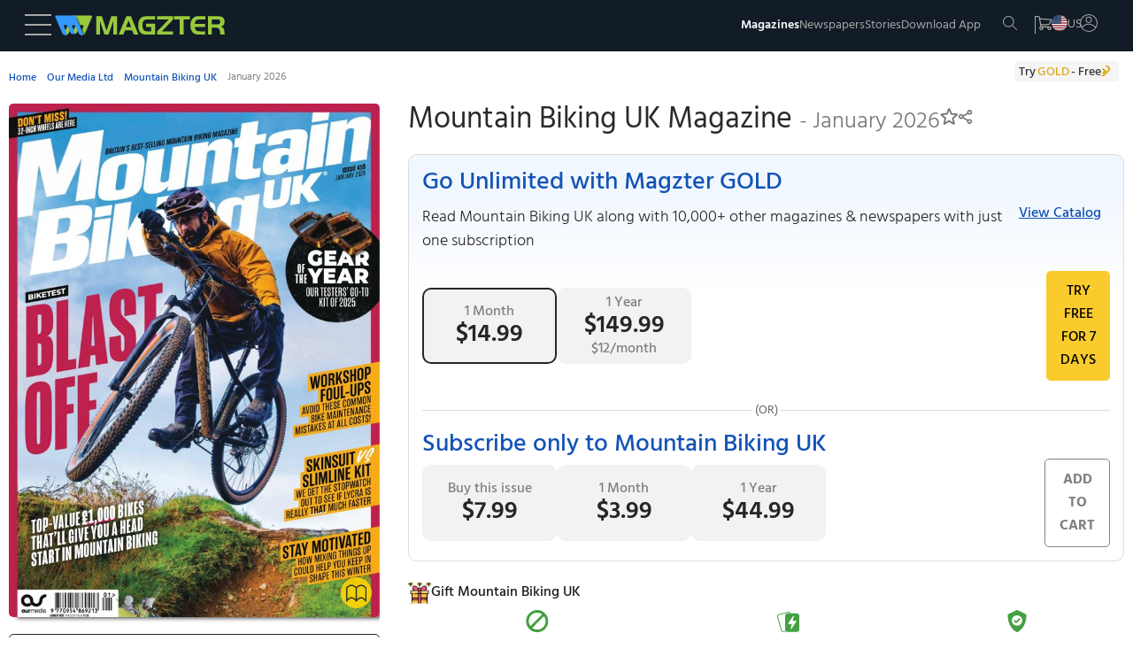

--- FILE ---
content_type: text/html
request_url: https://www.magzter.com/GB/Our-Media-Ltd/Mountain-Biking-UK/Sports872700?redirect=true
body_size: 94560
content:
<!DOCTYPE html>
<html lang="en">

<head>
	<meta name="msvalidate.01" content="9AA51D7150283755143924410A43D8E5" />
	<link rel="manifest" href="/manifest.json" />
	<link rel="shortcut icon" type="image/x-icon" href="https://cdn.magzter.com/web/favicon.ico" />
	<meta name="theme-color" content="#000" />
	<meta charset="utf-8" />
	<meta name="viewport" content="width=device-width, initial-scale=1, shrink-to-fit=no" />
	
		<link href="../../../_app/immutable/assets/OfferPopup.ClJhIgVs.css" rel="stylesheet">
		<link href="../../../_app/immutable/assets/0.BlqyVqSA.css" rel="stylesheet">
		<link href="../../../_app/immutable/assets/breadCrumbs.DHyJpPJv.css" rel="stylesheet">
		<link href="../../../_app/immutable/assets/CategoriesTile.BltUCXnL.css" rel="stylesheet">
		<link href="../../../_app/immutable/assets/38.BHrkKci_.css" rel="stylesheet"><!--[--><script async src="https://www.googletagmanager.com/gtag/js?id=AW-17304527856"></script> <script async src="https://www.googletagmanager.com/gtag/js?id=AW-987379339"></script>  <script async src="https://www.googletagmanager.com/gtag/js?id=G-V12EXY44Y5"></script> <script>
    window.dataLayer = window.dataLayer || [];
    function gtag(){dataLayer.push(arguments);}

function getCookie(name) {
  const cookies = document.cookie.split(';');
  for (let cookie of cookies) {
    let [key, value] = cookie.trim().split('=');
    if (key === name) {
      return value;
      return decodeURIComponent(value);
    }
  }
  return null;
}

    const utm_source = getCookie('utm_source') || '';
    const partner_id = getCookie('partner_id') || '';
    const partner_name = getCookie('partner_name') || '';

    // Build GA config object
    let gaConfig = { v: "9", utm_source: utm_source || "organic" };
    
    // When utm_source is huna, add partner_id and partner_name to GA
    if (utm_source === 'huna') {
        if (partner_id) {
            gaConfig.partner_id = partner_id;
        }
        if (partner_name) {
            gaConfig.partner_name = partner_name;
        }
    }

    gtag('js', new Date());
    gtag('config', 'AW-17304527856'); 
    gtag('config', 'G-V12EXY44Y5', gaConfig);
    gtag('config', 'AW-987379339');


  </script> <!---->
    <script>
        window.dataLayer = window.dataLayer || [];
        window.dataLayer.push({
            'isUserLoggedin': 'false',
            'countryCode': 'US',
            'selectedLanguage': 'en',
            'isGoldUser': 'undefined',
            'storeId': '4',
            'v':'9'
        })</script><!----> <script>
        const cTapId = "8RK-ZK5-8Z5Z"
        var clevertap = {
            event: [],
            profile: [],
            account: [],
            onUserLogin: [],
            notifications: [],
            privacy: [],
        };
        clevertap.account.push({ id: cTapId });
        clevertap.privacy.push({ optOut: false });
        clevertap.privacy.push({ useIP: false });
    
        (function () {
            var wzrk = document.createElement("script");
            wzrk.type = "text/javascript";
            wzrk.async = true;
            wzrk.src =
                ("https:" == document.location.protocol
                    ? "https://d2r1yp2w7bby2u.cloudfront.net"
                    : "http://static.clevertap.com") + "/js/a.js";
            var s = document.getElementsByTagName("script")[0];
            s.parentNode.insertBefore(wzrk, s);
        })();
    
    </script> <script src="https://web.nexverse.ai/nvtag.js" defer></script> <script>
        // Load Comscore beacon only for DH News pages
        if (typeof window !== 'undefined' && window.location.pathname.includes('/dhnews/')) {
            var _comscore = _comscore || [];
            (function() {
                var s = document.createElement("script"), el = document.getElementsByTagName("script")[0];
                s.async = true;
                s.src = "https://sb.scorecardresearch.com/beacon.js";
                el.parentNode.insertBefore(s, el);
            })();
        }
    </script> <script>
        window.nvDataLayer = window.nvDataLayer || [];
        function nvtag() {
        nvDataLayer.push(arguments);
        }
        
        // Initialize the tag with a timestamp
        nvtag('js', new Date());

        // Configuration for site tracking
        nvtag('config', 'NX-WEBSITE-001', {
        debug_mode: true,
        site_id: 'magzter.com'
        });
    </script> <script>
  // SMADEX Global Tracking Function
  window.smadexTrack = function (eventData) {
    try {
      if (!eventData.action) {
        console.log('SMADEX: No action provided. Event not triggered.');
        return;
      }

      const orderId = '115588';
      const urlBase = `https://geo-tracker.smadex.com/hyperad/pixel-tracking`;
      let url = `${urlBase}?order=${orderId}&action=${eventData.action}`;

      Object.keys(eventData).forEach(key => {
        if (key !== 'action' && eventData[key] !== undefined && eventData[key] !== null) {
          url += `&${key}=${encodeURIComponent(eventData[key])}`;
        }
      });

      const timestamp = Date.now();
      const finalUrl = `${url}&rand=${timestamp}`;

      const img = document.createElement('img');
      img.src = finalUrl;
      img.style.display = 'none';
      img.width = 0;
      img.height = 0;
      img.border = 0;

      (document.body || document.head).appendChild(img);

      console.log('SMADEX tracked:', eventData, 'Final URL:', finalUrl);
    } catch (error) {
      console.error('SMADEX tracking error:', error);
    }
  };
</script> <link rel="apple-touch-icon-precomposed" sizes="120x120" href="/apple-touch-icon-120x120-precomposed.png"/><!--]--><!--[--><link rel="preload" as="image" href="https://files.magzter.com/resize/magazine/1387351976/1766484473/view/2.jpg" imagesrcset="https://files.magzter.com/resize/magazine/1387351976/1766484473/view/2.jpg 1x,https://files.magzter.com/resize/magazine/1387351976/1766484473/view/2.jpg 2x,https://files.magzter.com/resize/magazine/1387351976/1766484473/view/3.jpg 3x" imagesizes="100vw" fetchpriority="high"/><!--]--><!--[--><meta name="viewport" content="initial-scale=1.0, width=device-width"/> <meta name="description" content="Get your digital subscription/issue of the Mountain Biking UK Magazine, and enjoy reading it anytime and anywhere on the Magzter website, iOS, Android, Amazon and Windows apps."/> <meta name="keywords" content="magzter, magazine, magazines, online magazine, pdf magazine, free magazines, free magazine, magazines for smartphones, best magazine, magazine subscription, pdf for smartphones, android magazine, online pdf magazine, online digital magazine, ipad magazine, digital magazines"/> <!--[!--><!--]--> <link rel="canonical" href="https://www.magzter.com/GB/Our-Media-Ltd/Mountain-Biking-UK/Sports872700"/> <!--[--><!---->
  <link rel="alternate" hreflang="es" href="https://www.magzter.com/es/GB/Our-Media-Ltd/Mountain-Biking-UK/Sports872700" />
  <link rel="alternate" hreflang="ja" href="https://www.magzter.com/ja/GB/Our-Media-Ltd/Mountain-Biking-UK/Sports872700" />
  <link rel="alternate" hreflang="tr" href="https://www.magzter.com/tr/GB/Our-Media-Ltd/Mountain-Biking-UK/Sports872700" />
  <link rel="alternate" hreflang="de" href="https://www.magzter.com/de/GB/Our-Media-Ltd/Mountain-Biking-UK/Sports872700" />
  <link rel="alternate" hreflang="ar" href="https://www.magzter.com/ar/GB/Our-Media-Ltd/Mountain-Biking-UK/Sports872700" />
  <link rel="alternate" hreflang="nb" href="https://www.magzter.com/nb/GB/Our-Media-Ltd/Mountain-Biking-UK/Sports872700" />
  <link rel="alternate" hreflang="en" href="https://www.magzter.com/en/GB/Our-Media-Ltd/Mountain-Biking-UK/Sports872700" />
  <link rel="alternate" hreflang="nl" href="https://www.magzter.com/nl/GB/Our-Media-Ltd/Mountain-Biking-UK/Sports872700" />
  <link rel="alternate" hreflang="fr" href="https://www.magzter.com/fr/GB/Our-Media-Ltd/Mountain-Biking-UK/Sports872700" />
  <link rel="alternate" hreflang="hi" href="https://www.magzter.com/hi/GB/Our-Media-Ltd/Mountain-Biking-UK/Sports872700" />
  <link rel="alternate" hreflang="x-default" href="https://www.magzter.com/GB/Our-Media-Ltd/Mountain-Biking-UK/Sports872700" />
<!----><!--]--> <!--[!--><!--]--> <link rel="apple-touch-icon" href="https://cdn.magzter.com/public/images/Icon60.png"/> <link rel="apple-touch-icon" sizes="76x76" href="https://cdn.magzter.com/public/images/Icon76.png"/> <link rel="apple-touch-icon" sizes="120x120" href="https://cdn.magzter.com/public/images/Icon120.png"/> <link rel="apple-touch-icon" sizes="152x152" href="https://cdn.magzter.com/public/images/Icon152.png"/> <!--[!--><!--]--> <meta property="og:site_name" content="Magzter"/> <meta property="og:title" content="Get digital access to Mountain Biking UK Magazine | Magzter.com"/> <meta property="og:description" content="Get your digital subscription/issue of the Mountain Biking UK Magazine, and enjoy reading it anytime and anywhere on the Magzter website, iOS, Android, Amazon and Windows apps."/> <meta property="og:image:width" content="600"/> <meta property="og:image:height" content="315"/> <meta property="og:image" content="https://cdn.magzter.com/images/refer/referandearn/MagzterGoldShare.png"/> <meta property="og:type" content="website"/> <meta property="og:url" content="https://www.magzter.com/GB/Our-Media-Ltd/Mountain-Biking-UK/Sports872700"/> <meta property="fb:admins" content="1148919556"/> <meta property="fb:app_id" content="179098192144677"/> <meta name="twitter:card" content="summary"/> <meta name="twitter:site" content="@mobilemagzter"/> <meta name="twitter:creator" content="@mobilemagzter"/> <meta name="twitter:title" content="Get digital access to Mountain Biking UK Magazine | Magzter.com"/> <meta name="twitter:description" content="Get your digital subscription/issue of the Mountain Biking UK Magazine, and enjoy reading it anytime and anywhere on the Magzter website, iOS, Android, Amazon and Windows apps."/> <meta name="twitter:image" content="https://cdn.magzter.com/images/refer/referandearn/MagzterGoldShare.png"/> <meta name="apple-itunes-app" content="app-id=412163953, app-argument=https://www.magzter.com"/> <meta name="google-play-app" content="app-id=com.dci.magzter"/> <meta name="google-site-verification" content="dmaAns8QuUMa0kPKYSJGn4-KCto7ffGDjZQ1MQll1O0"/> <meta name="msApplication-ID" content="130F573A.Magzter"/> <meta name="msApplication-PackageFamilyName" content="130F573A.Magzter_q33e72sjryybm"/> <!---->
    <script type="application/ld+json">
      [
  {
    "@context": "https://schema.org",
    "@type": "Organization",
    "url": "https://www.magzter.com",
    "name": "Magzter Inc",
    "legalName": "Magzter Inc",
    "email": "help@magzter.com",
    "logo": {
      "@type": "ImageObject",
      "url": "https://www.magzter.com/static/images/maglogo/magzlogomd.png"
    },
    "address": {
      "@type": "PostalAddress",
      "streetAddress": "Americas Tower, 1177 Avenue of the Americas, Suite 5075",
      "addressLocality": "New York",
      "addressRegion": "NY",
      "postalCode": "10036-2714",
      "addressCountry": "US"
    }
  }
]
    </script>
  <!----> <!----><!----> <!--[--><!---->
  <script type="application/ld+json">
    {"@context":"https://schema.org","@type":"BreadcrumbList","itemListElement":[{"@type":"ListItem","position":1,"name":"Home","item":{"@type":"Thing","@id":"https://www.magzter.com/"}},{"@type":"ListItem","position":2,"name":"Our Media Ltd","item":{"@type":"Thing","@id":"https://www.magzter.com/publishers/Our-Media-Ltd"}},{"@type":"ListItem","position":3,"name":"Mountain Biking UK","item":{"@type":"Thing","@id":"https://www.magzter.com/GB/Our-Media-Ltd/Mountain-Biking-UK/Sports/All-Issues"}},{"@type":"ListItem","position":4,"name":"January 2026"}]}
  </script>
<!----><!--]--> <!--[--><!----><script type="application/ld+json">{"@context":"https://schema.org","@type":"Periodical","name":"Mountain Biking UK","url":"https://www.magzter.com/GB/Our-Media-Ltd/Mountain-Biking-UK/Sports/","datePublished":"2025-12-23","inLanguage":"English","offers":[{"@type":"Offer","price":44.99,"priceCurrency":"USD","itemCondition":"http://schema.org/NewCondition","eligibleDuration":{"@type":"QuantitativeValue","unitCode":"ANN","unitText":"Year","value":1},"description":"Yearly Subscription","seller":{"@type":"Organization","name":"magzter.com"}},{"@type":"Offer","price":3.99,"priceCurrency":"USD","itemCondition":"http://schema.org/NewCondition","eligibleDuration":{"@type":"QuantitativeValue","unitCode":"MON","unitText":"Month","value":1},"description":"Monthly Subscription","seller":{"@type":"Organization","name":"magzter.com"}},{"@type":"Offer","price":7.99,"priceCurrency":"USD","itemCondition":"http://schema.org/NewCondition","eligibleDuration":{"@type":"QuantitativeValue","unitCode":"DAY","unitText":"Day","value":1},"description":"Single Issue","seller":{"@type":"Organization","name":"magzter.com"}}],"publisher":{"@type":"Organization","name":"Our Media Ltd"},"mainEntityOfPage":{"@type":"WebPage","@id":"https://www.magzter.com/GB/Our-Media-Ltd/Mountain-Biking-UK/Sports/"},"hasPart":[{"@type":"PublicationVolume","hasPart":[{"@type":"PublicationIssue","url":"https://www.magzter.com/GB/Our-Media-Ltd/Mountain-Biking-UK/Sports/","datePublished":"2025-12-23","inLanguage":"English","locationCreated":{"@type":"Place","name":"United Kingdom"},"thumbnailUrl":"https://files.magzter.com/resize/magazine/1387351976/1766484473/thumb/1.jpg","image":"https://files.magzter.com/resize/magazine/1387351976/1766484473/view/1.jpg","alternateName":"January 2026"}]}]}</script><!----><!--]--> <!--[!--><!--]--><!--]--><title>Get digital access to Mountain Biking UK Magazine | Magzter.com</title>

</head>

<body>
	<div style="display: contents"><!--[--><!--[--><!----><section><input type="hidden" id="utm_source"/> <!--[!--><div class="header_container  svelte-pi72we"><!--[!--><header class="header svelte-1n91c7v" id="header"><nav class="navbar flex flex_col svelte-1n91c7v" id="navbar"><section class="mag_navbar flex flex_row w-100 svelte-1n91c7v"><div class="magzter_more flex flex_gap_10 svelte-1n91c7v"><span class="logo_tab pointer menu_hamburger svelte-1n91c7v"><svg xmlns="http://www.w3.org/2000/svg" width="30" height="24" viewBox="0 0 30 24"><g id="Group_332" data-name="Group 332" transform="translate(3302.5 -1774.5)"><line id="Line_46" data-name="Line 46" x2="30" transform="translate(-3302.5 1775.5)" fill="none" stroke="#a8a8a8" stroke-width="2"></line><line id="Line_47" data-name="Line 47" x2="30" transform="translate(-3302.5 1786.5)" fill="none" stroke="#a8a8a8" stroke-width="2"></line><line id="Line_48" data-name="Line 48" x2="30" transform="translate(-3302.5 1797.5)" fill="none" stroke="#a8a8a8" stroke-width="2"></line></g></svg><!----></span> <span class="logo_mob pointer menu_hamburger svelte-1n91c7v"><svg xmlns="http://www.w3.org/2000/svg" width="20" height="15" viewBox="0 0 30 24"><g id="Group_332" data-name="Group 332" transform="translate(3302.5 -1774.5)"><line id="Line_46" data-name="Line 46" x2="30" transform="translate(-3302.5 1775.5)" fill="none" stroke="#a8a8a8" stroke-width="2"></line><line id="Line_47" data-name="Line 47" x2="30" transform="translate(-3302.5 1786.5)" fill="none" stroke="#a8a8a8" stroke-width="2"></line><line id="Line_48" data-name="Line 48" x2="30" transform="translate(-3302.5 1797.5)" fill="none" stroke="#a8a8a8" stroke-width="2"></line></g></svg><!----></span> <!--[--><span><a href="/" class="flex flex_center pointer logo"><img src="https://cdn.magzter.com/images/logo/magzter_logo_header.svg" alt="magzter_logo" class="logo_tab magzter_logo svelte-1n91c7v" loading="lazy" width="200" height="25"/> <img src="/static/images/mag_logo_mob.png" alt="magzter_logo" class="logo_mob mag_logo svelte-1n91c7v" height="15" width="103" loading="eager"/> <!--[!--><!--]--></a></span><!--]--> <div class="black_bg hidden svelte-1n91c7v" id="black_bg"></div> <div class="menubar_container hidden svelte-1n91c7v" id="menubar_container"><div class="menus" id="menus"><div class="menubar_menu svelte-1n91c7v"><div class="menubar_title flex svelte-1n91c7v"><div class="menu_country flex svelte-1n91c7v"><img src="https://cdn.magzter.com/web/assets/images/flag/new/us.svg" alt="country-flag" class="menu_flag pointer svelte-1n91c7v" width="32" height="24"/> <p class="m-0 menu_language svelte-1n91c7v">en</p></div> <span class="pointer close_icon closeMenu svelte-1n91c7v"></span></div> <!--[--><!--[!--><a href="/login/email"><p class="register svelte-1n91c7v">Register / Login</p></a><!--]--><!--]--></div> <div class="menu_cata"><div class="menu_list" id="menu-list"><!--[--><a href="/most-popular" class="menu_content size5 menu_item svelte-1n91c7v" key="menu_0" target="_self">Magazines</a><a href="/stories/category/Cover-Stories/sec_60" class="menu_content size5 menu_item svelte-1n91c7v" key="menu_1" target="_self">Stories</a><a href="/magazines/NewsPaper" class="menu_content size5 menu_item svelte-1n91c7v" key="menu_2" target="_self">Newspapers</a><a href="/offers" class="menu_content size5 menu_item svelte-1n91c7v" key="menu_3" target="_self">Offers</a><a href="https://business.magzter.com/magazines-and-newspapers-for-business" class="menu_content size5 menu_item svelte-1n91c7v" key="menu_4" target="_blank">Magzter for Business</a><a href="https://srz.magzter.com/" class="menu_content size5 menu_item svelte-1n91c7v" key="menu_5" target="_blank">SRZ</a><a href="/helpnfaq" class="menu_content size5 menu_item svelte-1n91c7v" key="menu_6" target="_self">HELP</a><a href="/coupon/redeem" class="menu_content size5 menu_item svelte-1n91c7v" key="menu_7" target="_self">Redeem Coupon</a><a href="/gift-card" class="menu_content size5 menu_item svelte-1n91c7v" key="menu_8" target="_self">Gift Cards</a><a href="/appdownload" class="menu_content size5 menu_item svelte-1n91c7v" key="menu_9" target="_self">Download App</a><!--]--></div></div></div> <div class="countries" id="countries"><div class="default_menu svelte-1n91c7v"><div class="escape_div flex svelte-1n91c7v"><p class="back_btn size5 pointer onBack svelte-1n91c7v">BACK</p> <span class="close_icon pointer closeMenu svelte-1n91c7v"></span></div> <div class="country_search svelte-1n91c7v"><form method="post"><input type="text" autocomplete="off" placeholder="Search Country" class="input_country svelte-1n91c7v" id="input_country"/> <span class="search_icon svelte-1n91c7v"><svg xmlns="http://www.w3.org/2000/svg" width="16.001" height="16" viewBox="0 0 16.001 16"><g id="Group_395" data-name="Group 395" transform="translate(6263.28 -1914)"><path id="Path_10" data-name="Path 10" d="M6.333,12.675a6.333,6.333,0,1,1,6.333-6.333A6.341,6.341,0,0,1,6.333,12.675Zm0-11.667a5.333,5.333,0,1,0,5.333,5.333A5.34,5.34,0,0,0,6.333,1.008Zm0,0" transform="translate(-6263.28 1913.992)" fill="#a8a8a8"></path><path id="Path_11" data-name="Path 11" d="M324.267,324.752a.5.5,0,0,1-.353-.147l-5.04-5.04a.5.5,0,0,1,.707-.707l5.04,5.04a.5.5,0,0,1-.354.854Zm0,0" transform="translate(-6572.047 1605.248)" fill="#a8a8a8"></path></g></svg><!----></span></form></div></div> <div class="menu_cata menu_country_div"><div class="menu_list"><!--[--><a href="/changestore?sid=180" class="flex menu_content menu_item svelte-1n91c7v" key="country_0"><p class="m-0">Argentina</p> <!--[!--><!--]--></a><a href="/changestore?sid=14" class="flex menu_content menu_item svelte-1n91c7v" key="country_1"><p class="m-0">Australia</p> <!--[!--><!--]--></a><a href="/changestore?sid=137" class="flex menu_content menu_item svelte-1n91c7v" key="country_2"><p class="m-0">Austria</p> <!--[!--><!--]--></a><a href="/changestore?sid=140" class="flex menu_content menu_item svelte-1n91c7v" key="country_3"><p class="m-0">Bangladesh</p> <!--[!--><!--]--></a><a href="/changestore?sid=183" class="flex menu_content menu_item svelte-1n91c7v" key="country_4"><p class="m-0">Brazil</p> <!--[!--><!--]--></a><a href="/changestore?sid=156" class="flex menu_content menu_item svelte-1n91c7v" key="country_5"><p class="m-0">Canada</p> <!--[!--><!--]--></a><a href="/changestore?sid=181" class="flex menu_content menu_item svelte-1n91c7v" key="country_6"><p class="m-0">Chile</p> <!--[!--><!--]--></a><a href="/changestore?sid=161" class="flex menu_content menu_item svelte-1n91c7v" key="country_7"><p class="m-0">China</p> <!--[!--><!--]--></a><a href="/changestore?sid=165" class="flex menu_content menu_item svelte-1n91c7v" key="country_8"><p class="m-0">Costa Rica</p> <!--[!--><!--]--></a><a href="/changestore?sid=166" class="flex menu_content menu_item svelte-1n91c7v" key="country_9"><p class="m-0">Croatia</p> <!--[!--><!--]--></a><a href="/changestore?sid=169" class="flex menu_content menu_item svelte-1n91c7v" key="country_10"><p class="m-0">Czech Republic</p> <!--[!--><!--]--></a><a href="/changestore?sid=118" class="flex menu_content menu_item svelte-1n91c7v" key="country_11"><p class="m-0">France</p> <!--[!--><!--]--></a><a href="/changestore?sid=13" class="flex menu_content menu_item svelte-1n91c7v" key="country_12"><p class="m-0">Germany</p> <!--[!--><!--]--></a><a href="/changestore?sid=127" class="flex menu_content menu_item svelte-1n91c7v" key="country_13"><p class="m-0">Greece</p> <!--[!--><!--]--></a><a href="/changestore?sid=2" class="flex menu_content menu_item svelte-1n91c7v" key="country_14"><p class="m-0">Hong Kong</p> <!--[!--><!--]--></a><a href="/changestore?sid=109" class="flex menu_content menu_item svelte-1n91c7v" key="country_15"><p class="m-0">Hungary</p> <!--[!--><!--]--></a><a href="/changestore?sid=1" class="flex menu_content menu_item svelte-1n91c7v" key="country_16"><p class="m-0">India</p> <!--[!--><!--]--></a><a href="/changestore?sid=102" class="flex menu_content menu_item svelte-1n91c7v" key="country_17"><p class="m-0">Indonesia</p> <!--[!--><!--]--></a><a href="/changestore?sid=103" class="flex menu_content menu_item svelte-1n91c7v" key="country_18"><p class="m-0">Iraq</p> <!--[!--><!--]--></a><a href="/changestore?sid=104" class="flex menu_content menu_item svelte-1n91c7v" key="country_19"><p class="m-0">Ireland</p> <!--[!--><!--]--></a><a href="/changestore?sid=106" class="flex menu_content menu_item svelte-1n91c7v" key="country_20"><p class="m-0">Italy</p> <!--[!--><!--]--></a><a href="/changestore?sid=67" class="flex menu_content menu_item svelte-1n91c7v" key="country_21"><p class="m-0">Japan</p> <!--[!--><!--]--></a><a href="/changestore?sid=70" class="flex menu_content menu_item svelte-1n91c7v" key="country_22"><p class="m-0">Kenya</p> <!--[!--><!--]--></a><a href="/changestore?sid=8" class="flex menu_content menu_item svelte-1n91c7v" key="country_23"><p class="m-0">Malaysia</p> <!--[!--><!--]--></a><a href="/changestore?sid=92" class="flex menu_content menu_item svelte-1n91c7v" key="country_24"><p class="m-0">Mexico</p> <!--[!--><!--]--></a><a href="/changestore?sid=199" class="flex menu_content menu_item svelte-1n91c7v" key="country_25"><p class="m-0">Namibia</p> <!--[!--><!--]--></a><a href="/changestore?sid=75" class="flex menu_content menu_item svelte-1n91c7v" key="country_26"><p class="m-0">Nepal</p> <!--[!--><!--]--></a><a href="/changestore?sid=11" class="flex menu_content menu_item svelte-1n91c7v" key="country_27"><p class="m-0">Netherlands</p> <!--[!--><!--]--></a><a href="/changestore?sid=177" class="flex menu_content menu_item svelte-1n91c7v" key="country_28"><p class="m-0">New Zealand</p> <!--[!--><!--]--></a><a href="/changestore?sid=78" class="flex menu_content menu_item svelte-1n91c7v" key="country_29"><p class="m-0">Nigeria</p> <!--[!--><!--]--></a><a href="/changestore?sid=79" class="flex menu_content menu_item svelte-1n91c7v" key="country_30"><p class="m-0">Norway</p> <!--[!--><!--]--></a><a href="/changestore?sid=52" class="flex menu_content menu_item svelte-1n91c7v" key="country_31"><p class="m-0">Oman</p> <!--[!--><!--]--></a><a href="/changestore?sid=9" class="flex menu_content menu_item svelte-1n91c7v" key="country_32"><p class="m-0">Philippines</p> <!--[!--><!--]--></a><a href="/changestore?sid=55" class="flex menu_content menu_item svelte-1n91c7v" key="country_33"><p class="m-0">Poland</p> <!--[!--><!--]--></a><a href="/changestore?sid=56" class="flex menu_content menu_item svelte-1n91c7v" key="country_34"><p class="m-0">Portugal</p> <!--[!--><!--]--></a><a href="/changestore?sid=27" class="flex menu_content menu_item svelte-1n91c7v" key="country_35"><p class="m-0">Romania</p> <!--[!--><!--]--></a><a href="/changestore?sid=201" class="flex menu_content menu_item svelte-1n91c7v" key="country_36"><p class="m-0">Saudi Arabia</p> <!--[!--><!--]--></a><a href="/changestore?sid=178" class="flex menu_content menu_item svelte-1n91c7v" key="country_37"><p class="m-0">Serbia</p> <!--[!--><!--]--></a><a href="/changestore?sid=16" class="flex menu_content menu_item svelte-1n91c7v" key="country_38"><p class="m-0">Singapore</p> <!--[!--><!--]--></a><a href="/changestore?sid=38" class="flex menu_content menu_item svelte-1n91c7v" key="country_39"><p class="m-0">Slovakia</p> <!--[!--><!--]--></a><a href="/changestore?sid=39" class="flex menu_content menu_item svelte-1n91c7v" key="country_40"><p class="m-0">Slovenia</p> <!--[!--><!--]--></a><a href="/changestore?sid=41" class="flex menu_content menu_item svelte-1n91c7v" key="country_41"><p class="m-0">South Africa</p> <!--[!--><!--]--></a><a href="/changestore?sid=72" class="flex menu_content menu_item svelte-1n91c7v" key="country_42"><p class="m-0">South Korea</p> <!--[!--><!--]--></a><a href="/changestore?sid=42" class="flex menu_content menu_item svelte-1n91c7v" key="country_43"><p class="m-0">Spain</p> <!--[!--><!--]--></a><a href="/changestore?sid=43" class="flex menu_content menu_item svelte-1n91c7v" key="country_44"><p class="m-0">Sri Lanka</p> <!--[!--><!--]--></a><a href="/changestore?sid=49" class="flex menu_content menu_item svelte-1n91c7v" key="country_45"><p class="m-0">Switzerland</p> <!--[!--><!--]--></a><a href="/changestore?sid=29" class="flex menu_content menu_item svelte-1n91c7v" key="country_46"><p class="m-0">Taiwan</p> <!--[!--><!--]--></a><a href="/changestore?sid=6" class="flex menu_content menu_item svelte-1n91c7v" key="country_47"><p class="m-0">Thailand</p> <!--[!--><!--]--></a><a href="/changestore?sid=31" class="flex menu_content menu_item svelte-1n91c7v" key="country_48"><p class="m-0">Türkiye</p> <!--[!--><!--]--></a><a href="/changestore?sid=10" class="flex menu_content menu_item svelte-1n91c7v" key="country_49"><p class="m-0">United Arab Emirates</p> <!--[!--><!--]--></a><a href="/changestore?sid=5" class="flex menu_content menu_item svelte-1n91c7v" key="country_50"><p class="m-0">United Kingdom</p> <!--[!--><!--]--></a><a href="/changestore?sid=4" class="flex menu_content menu_item svelte-1n91c7v" key="country_51"><p class="m-0">United States</p> <!--[--><span class="span_checkcirle align_right svelte-1n91c7v"><svg id="Layer_1" style="enable-background:new 0 0 612 792;" version="1.1" height="33" width="33" viewBox="0 0 612 792" xml:space="preserve" xmlns="http://www.w3.org/2000/svg" xmlns:xlink="http://www.w3.org/1999/xlink"><style type="text/css">
        .st0 {
            fill: #479f39;
        }
    </style><g><path class="st0" d="M562,396c0-141.4-114.6-256-256-256S50,254.6,50,396s114.6,256,256,256S562,537.4,562,396L562,396z    M501.7,296.3l-241,241l0,0l-17.2,17.2L110.3,421.3l58.8-58.8l74.5,74.5l199.4-199.4L501.7,296.3L501.7,296.3z"></path></g></svg><!----></span><!--]--></a><a href="/changestore?sid=188" class="flex menu_content menu_item svelte-1n91c7v" key="country_52"><p class="m-0">Uruguay</p> <!--[!--><!--]--></a><a href="/changestore?sid=7" class="flex menu_content menu_item svelte-1n91c7v" key="country_53"><p class="m-0">Vietnam</p> <!--[!--><!--]--></a><a href="/changestore?sid=200" class="flex menu_content menu_item svelte-1n91c7v" key="country_54"><p class="m-0">Zambia</p> <!--[!--><!--]--></a><!--]--> <p class="hidden no_country svelte-1n91c7v" id="no_country">NO COUNTRY FOUND</p></div></div></div> <div class="languages" id="languages"><div class="default_menu svelte-1n91c7v"><div class="escape_div back_div flex svelte-1n91c7v"><p class="back_btn pointer onBack svelte-1n91c7v">BACK</p> <span class="close_icon pointer closeMenu svelte-1n91c7v"></span></div></div> <div class="menu_cata"><div class="menu_list"><!--[--><a href="/en/GB/Our-Media-Ltd/Mountain-Biking-UK/Sports872700" class="menu_content menu_item select_language svelte-1n91c7v" key="language-0" data-lang="en"><p class="m-0">English</p> <!--[--><span class="span_checkcircle align_right svelte-1n91c7v"><svg id="Layer_1" style="enable-background:new 0 0 612 792;" version="1.1" height="33" width="33" viewBox="0 0 612 792" xml:space="preserve" xmlns="http://www.w3.org/2000/svg" xmlns:xlink="http://www.w3.org/1999/xlink"><style type="text/css">
        .st0 {
            fill: #479f39;
        }
    </style><g><path class="st0" d="M562,396c0-141.4-114.6-256-256-256S50,254.6,50,396s114.6,256,256,256S562,537.4,562,396L562,396z    M501.7,296.3l-241,241l0,0l-17.2,17.2L110.3,421.3l58.8-58.8l74.5,74.5l199.4-199.4L501.7,296.3L501.7,296.3z"></path></g></svg><!----></span><!--]--></a><a href="/ja/GB/Our-Media-Ltd/Mountain-Biking-UK/Sports872700" class="menu_content menu_item select_language svelte-1n91c7v" key="language-1" data-lang="ja"><p class="m-0">Japanese</p> <!--[!--><!--]--></a><a href="/de/GB/Our-Media-Ltd/Mountain-Biking-UK/Sports872700" class="menu_content menu_item select_language svelte-1n91c7v" key="language-2" data-lang="de"><p class="m-0">German</p> <!--[!--><!--]--></a><a href="/es/GB/Our-Media-Ltd/Mountain-Biking-UK/Sports872700" class="menu_content menu_item select_language svelte-1n91c7v" key="language-3" data-lang="es"><p class="m-0">Spanish</p> <!--[!--><!--]--></a><a href="/tr/GB/Our-Media-Ltd/Mountain-Biking-UK/Sports872700" class="menu_content menu_item select_language svelte-1n91c7v" key="language-4" data-lang="tr"><p class="m-0">Turkish</p> <!--[!--><!--]--></a><a href="/ar/GB/Our-Media-Ltd/Mountain-Biking-UK/Sports872700" class="menu_content menu_item select_language svelte-1n91c7v" key="language-5" data-lang="ar"><p class="m-0">Arabic</p> <!--[!--><!--]--></a><a href="/nb/GB/Our-Media-Ltd/Mountain-Biking-UK/Sports872700" class="menu_content menu_item select_language svelte-1n91c7v" key="language-6" data-lang="nb"><p class="m-0">Norwegian</p> <!--[!--><!--]--></a><a href="/nl/GB/Our-Media-Ltd/Mountain-Biking-UK/Sports872700" class="menu_content menu_item select_language svelte-1n91c7v" key="language-7" data-lang="nl"><p class="m-0">Dutch</p> <!--[!--><!--]--></a><a href="/fr/GB/Our-Media-Ltd/Mountain-Biking-UK/Sports872700" class="menu_content menu_item select_language svelte-1n91c7v" key="language-8" data-lang="fr"><p class="m-0">French</p> <!--[!--><!--]--></a><a href="/hi/GB/Our-Media-Ltd/Mountain-Biking-UK/Sports872700" class="menu_content menu_item select_language svelte-1n91c7v" key="language-9" data-lang="hi"><p class="m-0">Hindi</p> <!--[!--><!--]--></a><!--]--></div></div></div></div></div> <div class="flex flex_gap_10 nav_menu svelte-1n91c7v"><ul class="flex logo_tab nav_list flex_gap_10 svelte-1n91c7v"><li><a class="normal nav_elements size6 nav_magazine magzines-btn svelte-1n91c7v" href="/most-popular" id="nav_mag">Magazines</a></li> <li><a class="normal nav_elements size6  newspaper-btn svelte-1n91c7v" href="/magazines/NewsPaper">Newspapers</a></li> <li><a class="normal nav_elements size6  stories-btn svelte-1n91c7v" href="/stories/category/Cover-Stories/sec_60">Stories</a></li> <!--[--><li><a class="normal nav_elements size6  appdownload-btn svelte-1n91c7v" href="/appdownload">Download App</a></li><!--]--></ul> <ul class="flex nav_icons svelte-1n91c7v"><!--[!--><!--]--> <li class="nav_logo nav_sep search_btn right_border  svelte-1n91c7v"><a href="/search" aria-label="search"><svg xmlns="http://www.w3.org/2000/svg" width="16.001" height="16" viewBox="0 0 16.001 16"><g id="Group_395" data-name="Group 395" transform="translate(6263.28 -1914)"><path id="Path_10" data-name="Path 10" d="M6.333,12.675a6.333,6.333,0,1,1,6.333-6.333A6.341,6.341,0,0,1,6.333,12.675Zm0-11.667a5.333,5.333,0,1,0,5.333,5.333A5.34,5.34,0,0,0,6.333,1.008Zm0,0" transform="translate(-6263.28 1913.992)" fill="#a8a8a8"></path><path id="Path_11" data-name="Path 11" d="M324.267,324.752a.5.5,0,0,1-.353-.147l-5.04-5.04a.5.5,0,0,1,.707-.707l5.04,5.04a.5.5,0,0,1-.354.854Zm0,0" transform="translate(-6572.047 1605.248)" fill="#a8a8a8"></path></g></svg><!----></a></li> <!--[--><li class="relative nav_logo svelte-1n91c7v"><p class="cart_total hidden   svelte-1n91c7v" id="cart-total"></p> <a href="/login/email" aria-label="cart" class="cart-btn"><svg id="Cart_18px" xmlns="http://www.w3.org/2000/svg" width="18" height="16.92" viewBox="0 0 18 16.92"><path id="Path_16" data-name="Path 16" d="M23.432,12.434l-12.409-.9-.233-1.366A1.84,1.84,0,0,0,8.977,8.64H6.613a.613.613,0,0,0,0,1.227H8.985a.613.613,0,0,1,.613.511l1.486,8.715v.043a.613.613,0,0,0,.027.251l.333,1.954a2.212,2.212,0,1,0,2.913,1.022h5.287a2.208,2.208,0,1,0,1.977-1.227H12.658l-.237-1.384h6.951a3.68,3.68,0,0,0,3.553-2.709l1.053-3.833a.613.613,0,0,0-.548-.775ZM13.37,23.339a.983.983,0,1,1-.983-.983A.983.983,0,0,1,13.37,23.339Zm9.234,0a.983.983,0,1,1-.983-.983.983.983,0,0,1,.983.983Zm-.863-6.62a2.453,2.453,0,0,1-2.365,1.807H12.221l-.987-5.745L22.6,13.6Z" transform="translate(-6 -8.64)" fill="#a8a8a8"></path></svg><!----></a></li><!--]--> <li class="nav_logo logo_lap menu_flag svelte-1n91c7v"><span><img src="https://cdn.magzter.com/web/assets/images/flag/new/us.svg" class="flag_logo svelte-1n91c7v" alt="flag"/></span> <span class="size6 fill svelte-1n91c7v">US</span></li> <li class="nav_logo user_icon_dropdown_nav svelte-1n91c7v" id="user_icon" isuserloggedin="false" language="en"><!--[!--><svg xmlns="http://www.w3.org/2000/svg" width="20" height="20" viewBox="0 0 16 16"><path id="Path_299" data-name="Path 299" d="M20.5,26a8,8,0,1,1,8-8A8,8,0,0,1,20.5,26Zm0-.8a7.216,7.216,0,0,0,5.78-2.9,7.21,7.21,0,0,0-11.56,0A7.216,7.216,0,0,0,20.5,25.2Zm0-14.4A7.2,7.2,0,0,0,13.3,18a7.331,7.331,0,0,0,.96,3.6,7.99,7.99,0,0,1,12.48,0A7.07,7.07,0,0,0,27.7,18,7.2,7.2,0,0,0,20.5,10.8Zm0,7A2.8,2.8,0,1,1,23.3,15,2.808,2.808,0,0,1,20.5,17.8Zm0-4.8a2,2,0,1,0,2,2A2.006,2.006,0,0,0,20.5,13Z" transform="translate(-12.5 -10)" fill="#a8a8a8" fill-rule="evenodd"></path></svg><!--]--> <div class="logged_user_detail hidden svelte-1n91c7v" id="logged_user"><div class="logged_menu logged_menu_en  svelte-1n91c7v"><!--[--><a href="/dashboard/myprofile"><p class="logged_menu_name pointer m-0 svelte-1n91c7v">My Profile</p></a><a href="/dashboard/purchase/gold"><p class="logged_menu_name pointer m-0 svelte-1n91c7v">My Purchase</p></a><a href="/dashboard/favourites"><p class="logged_menu_name pointer m-0 svelte-1n91c7v">My Favorites</p></a><a href="/dashboard/familysharing"><p class="logged_menu_name pointer m-0 svelte-1n91c7v">Family Sharing</p></a><a href="/helpnfaq"><p class="logged_menu_name pointer m-0 svelte-1n91c7v">Help &amp; FAQ</p></a><!--]--> <!--[--><p class="logout bold pointer svelte-1n91c7v">Logout</p><!--]--></div></div></li></ul></div></section> <ul class="flex flex_center w-100 flex_gap_10 logo_mob nav_list svelte-1n91c7v"><li><a class="normal nav_elements nav_magazine nav_element_mob svelte-1n91c7v" href="/most-popular">Magazines</a></li> <li><a class="normal nav_elements size6 nav_element_mob  svelte-1n91c7v" href="/magazines/NewsPaper">Newspapers</a></li> <li><a class="normal nav_elements nav_element_mob  svelte-1n91c7v" href="/stories/category/Cover-Stories/sec_60">Stories</a></li> <!--[--><li><a class="normal nav_elements nav_element_mob  svelte-1n91c7v" target="_blank" href="https://go.onelink.me/6zWz?af_xp=custom&amp;pid=MagzterWebsite&amp;c=Interstitial&amp;is_retargeting=true&amp;af_reengagement_window=30d">Get App</a></li><!--]--></ul></nav> <script>
        document.addEventListener("DOMContentLoaded", () => {
        // Safe DOM code here
            let menuContainer = document.getElementById("menubar_container");
            let menuList = document.getElementById("menus");
            let countriesList = document.getElementById("countries");
            let languageList = document.getElementById("languages");
            let blackBg = document.getElementById("black_bg");
            const inputCountry = document.getElementById('input_country');
            let isFocused = false; 
            //focus input
            const observer = new IntersectionObserver((entries) => {
                entries.forEach((entry) => {
                    if (entry.isIntersecting) {
                        inputCountry.focus();
                    } else {
                        isFocused = false;
                    }
                });
            }, { threshold: 1 });
            observer.observe(inputCountry);

            function toggleMenu() {
                menuContainer.classList.remove("hidden");
                menuList.classList.remove("hidden");
                countriesList.classList.add("hidden");
                languageList.classList.add("hidden");
                blackBg.classList.remove("hidden");

                if(window.innerHeight < 500) {
                    menuContainer.style.overflow = "scroll";
                } else {
                    menuContainer.style.overflow = "hidden";
                }
                document.body.style.overflow = "hidden";

                gtag("event", "click", {
                    event_category: "Header",
                    event_label: "Hamburger Menu Button click",
                    interaction_type: "toggle Hamburger Menu",
                    user_action: "click",
                    button_id: "Hamburger Menu Button",
                });
            }

            document.querySelectorAll(".menu_hamburger").forEach((button) => {
                button.addEventListener("click", () => {
                    toggleMenu();
                });
            });

            //GA4 Events Track

            document.querySelectorAll(".cart-btn").forEach((btn) => {
                btn.addEventListener("click", () => {
                    let loggedUser = document.getElementById("logged_user");
                    gtag("event", "click", {
                        event_category: "Header",
                        event_label: "Cart Button click",
                        interaction_type:
                            loggedUser && loggedUser === "false"
                                ? "Login User"
                                : "Cart Page",
                        user_action: "click",
                        button_id: "Cart Button",
                    });
                });
            });

            document.querySelectorAll(".search_btn").forEach((btn) => {
                btn.addEventListener("click", () => {
                    gtag("event", "click", {
                        event_category: "Header",
                        event_label: "Search Button click",
                        interaction_type: "Open Search Page",
                        user_action: "click",
                        button_id: "Search Button",
                    });
                });
            });

            const backButton = document.getElementById("back-button");
            if (backButton) {
                backButton.addEventListener("click", () => {
                    console.log("Back button clicked");
                    window.history.back();
                });
            }

            document.querySelectorAll(".magzines-btn").forEach((btn) => {
                btn.addEventListener("click", () => {
                    gtag("event", "click", {
                        event_category: "Header",
                        event_label: "Magzines click",
                        interaction_type: "Open Magazines Page",
                        user_action: "click",
                        button_id: "Magazines Button",
                    });
                });
            });

            document.querySelectorAll(".newspaper-btn").forEach((btn) => {
                btn.addEventListener("click", () => {
                    gtag("event", "click", {
                        event_category: "Header",
                        event_label: "Newspaper click",
                        interaction_type: "Open Newspaper Page",
                        user_action: "click",
                        button_id: "Newspaper Button",
                    });
                });
            });

            document.querySelectorAll(".stories-btn").forEach((btn) => {
                btn.addEventListener("click", () => {
                    gtag("event", "click", {
                        event_category: "Header",
                        event_label: "Stories click",
                        interaction_type: "Open Stories Page",
                        user_action: "click",
                        button_id: "Stories Button",
                    });
                });
            });

            document.querySelectorAll(".appdownload-btn").forEach((btn) => {
                btn.addEventListener("click", () => {
                    gtag("event", "click", {
                        event_category: "Header",
                        event_label: "App Download Button click",
                        interaction_type: "Open Appdownload Page",
                        user_action: "click",
                        button_id: "App Download Button",
                    });
                });
            });

            document.querySelectorAll(".logo").forEach((btn) => {
                btn.addEventListener("click", () => {
                    gtag("event", "click", {
                        event_category: "Header",
                        event_label: "Magzter Logo click",
                        interaction_type: "Home Page",
                        user_action: "click",
                        button_id: "Magzter Logo Button",
                    });
                });
            });

            function getCountryList() {
                menuContainer.classList.remove("hidden");
                menuList.classList.add("hidden");
                countriesList.classList.remove("hidden");
                languageList.classList.add("hidden");
                menuContainer.style.overflowY = "scroll";
                gtag("event", "click", {
                    event_category: "Header",
                    event_label: "Store Flag Button click",
                    interaction_type: "toggle Store Flag dropdown",
                    user_action: "click",
                    button_id: "Store Flag Button",
                });
            }

            document.querySelectorAll(".menu_flag").forEach((button) => {
                button.addEventListener("click", () => {
                    getCountryList();
                });
            });

            function getLanguageList() {
                menuContainer.classList.remove("hidden");
                menuList.classList.add("hidden");
                countriesList.classList.add("hidden");
                languageList.classList.remove("hidden");
                menuContainer.style.overflow = "hidden";

                gtag("event", "click", {
                    event_category: "Header",
                    event_label: "Language Dropdown click",
                    interaction_type: "toggle Language dropdown",
                    user_action: "click",
                    button_id: "Language Button",
                });
            }

            document.querySelectorAll(".menu_language").forEach((button) => {
                button.addEventListener("click", () => {
                    getLanguageList();
                });
            });

            function closeMenu() {
                menuContainer.classList.add("hidden");
                countriesList.classList.add("hidden");
                languageList.classList.add("hidden");
                blackBg.classList.add("hidden");
                document.body.style.overflowY = "scroll";
                menuContainer.style.overflow = "hidden";
                resetMenuItems();
            }

            document.querySelectorAll(".closeMenu").forEach((button) => {
                button.addEventListener("click", () => {
                    closeMenu();
                });
            });

            function onBack() {
                menuContainer.style.overflow = "hidden";
                menuContainer.classList.remove("hidden");
                menuList.classList.remove("hidden");
                countriesList.classList.add("hidden");
                languageList.classList.add("hidden");

                // Reset the filtered menu items
                resetMenuItems();
                noCountryFound.classList.remove("hidden");
            }

            document.querySelectorAll(".onBack").forEach((button) => {
                button.addEventListener("click", () => {
                    onBack();
                });
            });

            function resetMenuItems() {
                let menuItems = document.querySelectorAll(".menu_item");
                menuItems.forEach((item) => {
                    item.closest(".menu_content").style.display = "block";
                });

                document.getElementById("input_country").value = "";
            }

            function onClickUserIcon(logUser, language) {
                let loggedUser = document.getElementById("logged_user");

                if (logUser && logUser === "false") {
                    window.location.href = `${language && language != "en" ? `/${language}` : ''}/login/email`;
                } else {
                    loggedUser.classList.toggle("hidden");
                }

                gtag("event", "click", {
                    event_category: "Header",
                    event_label: "Menu Profile click",
                    interaction_type:
                        logUser && logUser === "false"
                            ? "Login User"
                            : "Dropdown Toggle",
                    user_action: "click",
                    button_id: "toggleMenu",
                });
            }

            document.querySelectorAll(".user_icon_dropdown_nav").forEach((button) => {
                button.addEventListener("click", () => {
                    let loggedUser = button.getAttribute("isUserLoggedin");
                    let language = button.getAttribute("language");

                    onClickUserIcon(loggedUser, language);
                });
            });

            function onFilterCountry(event) {
                setTimeout(() => {
                    let searchText = event.target.value.toLowerCase().trim();
                    let menuItems = document.querySelectorAll(".menu_item");
                    let noCountryFound = document.getElementById("no_country");
                    let itemFound = false;

                    // Show all items if search is cleared
                    if (searchText === "") {
                        menuItems.forEach((item) => {
                            item.closest(".menu_content").style.display = "block";
                        });
                        noCountryFound.classList.add("hidden");
                        return;
                    }

                    menuItems.forEach((item) => {
                        let menuItemText = item.textContent.toLowerCase();
                        let menuContent = item.closest(".menu_content");

                        if (menuItemText.includes(searchText)) {
                            menuContent.style.display = "block";
                            itemFound = true;
                        } else {
                            menuContent.style.display = "none";
                        }
                    });

                    // Toggle "No Country Found" message
                    noCountryFound.classList.toggle("hidden", itemFound);
                }, 0); // Ensures the updated value is captured correctly
            }


            document.getElementById("input_country").addEventListener("keydown", (e) => {
                onFilterCountry(e);
            });

            function onLogout() {
                window.location.href = "/logoutuser";
                gtag("event", "click", {
                    event_category: "Header",
                    event_label: "Logout Button click",
                    interaction_type: "Logout User",
                    user_action: "click",
                    button_id: "Logout User Button",
                });
            }

            document.querySelectorAll(".logout").forEach((button) => {
                button.addEventListener("click", () => {
                    onLogout();
                });
            });

            function changeHeaderBackgroundColor() {
                let header = document.getElementById("header");

                const languagesPath = [
                    "",
                    "/de",
                    "/en",
                    "/es",
                    "/tr",
                    "/ja",
                    "/ar",
                    "/nb",
                    "/nl",
                    "/fr", 
                    "/hi"
                ];
                const tryGoldIgnoreUrls = [
                    "",
                    "/",
                    "/magztergold/annualbestoffer",
                    "/magztergold/3-years-subscription-at-the-price-of-1-year",
                    "/cred",
                    "/magztergold",
                    "/plum",
                    "/magztergold/1year-subscription-offer",
                    "/magztergold/1month-subscription-offer"
                ];

                let combinedTryGoldIgnoreUrls = [];
                languagesPath.forEach((basePath) => {
                    tryGoldIgnoreUrls.forEach((ignoreUrl) => {
                        combinedTryGoldIgnoreUrls.push(basePath + ignoreUrl);
                    });
                });

                if (combinedTryGoldIgnoreUrls.includes(window.location.pathname)) {
                    header.style.backgroundColor = "transparent";

                    window.addEventListener("scroll", () => {
                        if (window.scrollY > 0) {
                            header.style.backgroundColor = "#111c26";
                        } else {
                            header.style.backgroundColor = "transparent";
                        }
                    });
                }
            }
            changeHeaderBackgroundColor();

            // Handled outside click when sidebar opened. 
            document.addEventListener("click", (event) => {
                const navbar = document.getElementById("navbar");
                let loggedUser = document.getElementById("logged_user");

                if (!navbar.contains(event.target) || event.target.classList.contains("black_bg")) {
                    menuContainer.classList.add("hidden");
                    blackBg.classList.add("hidden");
                    document.body.style.overflowY = "scroll";
                    resetMenuItems();
                }

                if (!navbar.contains(event.target) || event.target.classList.contains("logged_user")) {
                    loggedUser.classList.add("hidden");
                }
            });

            // Setting language cookie.
            document.querySelectorAll(".select_language").forEach((lang) => {
                lang.addEventListener("click", () => {
                    const maxAgeDaysForInter = 3;
                    const dateForInter = new Date();
                    dateForInter.setTime(dateForInter.getTime() + maxAgeDaysForInter * 24 * 60 * 60 * 1000);
                    const expiresForInter = "expires=" + dateForInter.toUTCString();

                    const language = lang.dataset.lang;
                    document.cookie = `language=${language}; ${expiresForInter}; path=/`;
                });
            });
        });
    </script></header><!--]--></div> <!--[!--><!--]--> <!--[!--><!--]--> <main class="svelte-pi72we"><!--[!--><!--]--> <!--[--><section class=" try_gold_container align_right svelte-18z1wyb"><a href="/magztergold/checkout?plan=1"><p class="try_gold svelte-18z1wyb">Try <span class="gold svelte-18z1wyb">GOLD</span> <!--[-->- Free<!--]--> <span class="arrow1 next1 svelte-18z1wyb"></span> <span class="arrow next svelte-18z1wyb"></span></p></a></section><!--]--> <!--[--><div class="w-100 cookie_noti_div hidden svelte-pi72we" id="accept-cookie"><section class="flex w-100 flex_center flex_space_between cookie_notification svelte-1sc9hl"><div class="flex cookie_text svelte-1sc9hl"><p class="white_text svelte-1sc9hl">We use cookies to provide and improve our services. By using our site, you consent to cookies. <a href="/privacy-policy" class="size5 svelte-1sc9hl">Learn more about our privacy policy</a></p></div> <button class="agree_btn svelte-1sc9hl">Agree</button> <script>

        document.addEventListener("DOMContentLoaded", () => {
            document.querySelectorAll(".agree_btn").forEach(button => {
                button.addEventListener('click', () => {
                    acceptCookies();
                })
            })
        });
    </script></section><!----></div><!--]--> <!--[!--><!----><section class="mdp_wrapper svelte-1pqav7m"><!----> <div class="mdp_overlay svelte-1pqav7m" id="mdpOverlay"></div> <p class="hidden" id="popup_error"></p> <div class="mdp_mar_sep svelte-1pqav7m"><div class="mdp_container svelte-1pqav7m"><div class="mdp_breadCrumb"><div class="flex flex_wrap breadcrumb svelte-sk0k9z"><!--[--><div class="flex flex_center breadcrumb-item svelte-sk0k9z"><!--[!--><a class="list index0  svelte-sk0k9z" href="/" aria-label="Breadcrumb link for Home"><span class="m-0 breadcrumb_name svelte-sk0k9z">Home</span></a> <div class="arrow   svelte-sk0k9z" aria-hidden="true"><svg xmlns="http://www.w3.org/2000/svg" width="12" height="12" viewBox="0 0 24 24" fill="none" stroke="#1253b5" stroke-width="2" stroke-linecap="round" stroke-linejoin="round" class="feather feather-chevron-right"><polyline points="9 18 15 12 9 6"></polyline></svg><!----></div><!--]--></div><div class="flex flex_center breadcrumb-item svelte-sk0k9z"><!--[!--><a class="list index1  svelte-sk0k9z" href="/publishers/Our-Media-Ltd" aria-label="Breadcrumb link for Our Media Ltd"><span class="m-0 breadcrumb_name svelte-sk0k9z">Our Media Ltd</span></a> <div class="arrow   svelte-sk0k9z" aria-hidden="true"><svg xmlns="http://www.w3.org/2000/svg" width="12" height="12" viewBox="0 0 24 24" fill="none" stroke="#1253b5" stroke-width="2" stroke-linecap="round" stroke-linejoin="round" class="feather feather-chevron-right"><polyline points="9 18 15 12 9 6"></polyline></svg><!----></div><!--]--></div><div class="flex flex_center breadcrumb-item svelte-sk0k9z"><!--[!--><a class="list index2  svelte-sk0k9z" href="/magazines/listAllIssues/5214" aria-label="Breadcrumb link for Mountain Biking UK"><span class="m-0 breadcrumb_name svelte-sk0k9z">Mountain Biking UK</span></a> <div class="arrow   svelte-sk0k9z" aria-hidden="true"><svg xmlns="http://www.w3.org/2000/svg" width="12" height="12" viewBox="0 0 24 24" fill="none" stroke="#1253b5" stroke-width="2" stroke-linecap="round" stroke-linejoin="round" class="feather feather-chevron-right"><polyline points="9 18 15 12 9 6"></polyline></svg><!----></div><!--]--></div><div class="flex flex_center breadcrumb-item svelte-sk0k9z"><!--[--><span class="m-0 size6 index3 svelte-sk0k9z">January 2026</span><!--]--></div><!--]--></div><!----></div> <!--[!--><!--]--> <div class="mdp_wrap svelte-1pqav7m"><div class="mdp_title_div svelte-1pqav7m"><section><div class="flex flex_wrap mdp_title svelte-z328hw"><div class="mdp_title_desp svelte-z328hw"><h1 class="size3 mdp_title_mag_edition svelte-z328hw"><span class="mdp_title_magname svelte-z328hw">Mountain Biking UK<span> Magazine</span> <span class="lighter mdp_edition svelte-z328hw">- January 2026</span></span></h1> <!--[--><div class="mdp_favourite svelte-z328hw"><!--[!--><form action="?/fav" method="post"><div id="unfilledMob"><img src="https://www.magzter.com/static/icons/filled.svg" alt="filled-star" height="19" width="21"/> <button type="submit" id="addFavSubmit" class="hidden">Submit</button> <input type="hidden" name="magId" id="magId" value="5214"/> <input type="hidden" name="isFav" id="isFav" value="0"/></div> <script>
                      function favouiteAddToggle() {
                        document.getElementById("addFavSubmit").click();
                      }

                      function gtagEvent(category, label, intersection_type, button_id) {
                        return gtag("event", "click", {
                            event_category: category,
                            event_label: label,
                            interaction_type: intersection_type,
                            user_action: "click",
                            button_id: button_id,
                        });
                      }
  
                      document.getElementById("unfilledMob").addEventListener('click', () => {
                        favouiteAddToggle();
  
                        gtagEvent("Favourite Button", `${document.getElementById("magazineNameGtag").value} - ${document.getElementById("issueNameGtag").value}'s Favourite Button click`, "Toggle Favourite Button", "Magazine Details Favourite Button");
                      })
                    </script></form><!--]--></div><!--]--> <!--[--><div class="mdp_share_div svelte-z328hw"><div id="toggle_share_button" class="share_button   svelte-z328hw"><svg width="16" height="16" viewBox="0 0 16 16" fill="none" xmlns="http://www.w3.org/2000/svg"><path id="Vector" d="M12.3598 15.9998C11.9341 16.0047 11.513 15.9111 11.1295 15.7262C10.746 15.5413 10.4105 15.2702 10.1492 14.9341C9.88794 14.5979 9.70797 14.2059 9.6234 13.7887C9.53882 13.3714 9.55194 12.9402 9.66173 12.5289L4.66908 9.67526C4.24791 10.0611 3.71834 10.3082 3.15208 10.3831C2.58581 10.458 2.01021 10.3571 1.5032 10.0941C0.99619 9.83097 0.582272 9.41845 0.31749 8.91233C0.0527077 8.40621 -0.0501465 7.83094 0.022854 7.26443C0.0958544 6.69792 0.341183 6.16752 0.725621 5.74506C1.11006 5.32259 1.61504 5.02847 2.17217 4.90252C2.72931 4.77657 3.3117 4.82487 3.84048 5.04089C4.36925 5.2569 4.81888 5.63019 5.12847 6.11022L9.66093 3.51898C9.6023 3.29741 9.57123 3.06945 9.56842 2.84027C9.56287 2.19284 9.78058 1.56328 10.1849 1.05759C10.5892 0.551891 11.1554 0.200952 11.7882 0.0638589C12.4209 -0.0732339 13.0816 0.0118935 13.659 0.304908C14.2363 0.597922 14.6951 1.08092 14.958 1.67259C15.2209 2.26425 15.2719 2.92844 15.1024 3.55331C14.9329 4.17818 14.5533 4.72557 14.0275 5.10331C13.5016 5.48106 12.8617 5.66607 12.2154 5.62721C11.5692 5.58835 10.956 5.32799 10.4792 4.88997L5.5743 7.69335C5.56871 7.90071 5.54 8.10568 5.48736 8.30587L10.48 11.1587C10.8142 10.852 11.2181 10.6315 11.6568 10.5164C12.0955 10.4012 12.5556 10.3948 12.9973 10.4977C13.4391 10.6006 13.849 10.8098 14.1915 11.107C14.5341 11.4043 14.799 11.7806 14.9631 12.2034C15.1273 12.6262 15.1858 13.0827 15.1336 13.5332C15.0814 13.9837 14.9201 14.4147 14.6636 14.7888C14.4071 15.1628 14.0632 15.4686 13.6617 15.6797C13.2603 15.8907 12.8134 16.0006 12.3598 15.9998ZM12.3598 12.0121C12.0426 12.0121 11.7383 12.1381 11.5139 12.3625C11.2896 12.5868 11.1635 12.8911 11.1635 13.2084C11.1635 13.5257 11.2896 13.83 11.5139 14.0543C11.7383 14.2787 12.0426 14.4047 12.3598 14.4047C12.6771 14.4047 12.9814 14.2787 13.2058 14.0543C13.4301 13.83 13.5562 13.5257 13.5562 13.2084C13.5562 12.8911 13.4301 12.5868 13.2058 12.3625C12.9814 12.1381 12.6771 12.0121 12.3598 12.0121ZM2.78926 6.42923C2.47197 6.42923 2.16768 6.55528 1.94333 6.77963C1.71897 7.00398 1.59293 7.30827 1.59293 7.62556C1.59293 7.94284 1.71897 8.24713 1.94333 8.47149C2.16768 8.69584 2.47197 8.82188 2.78926 8.82188C3.10654 8.82188 3.41083 8.69584 3.63518 8.47149C3.85954 8.24713 3.98558 7.94284 3.98558 7.62556C3.98558 7.30827 3.85954 7.00398 3.63518 6.77963C3.41083 6.55528 3.10654 6.42923 2.78926 6.42923ZM12.3598 1.64394C12.2027 1.64394 12.0472 1.67489 11.902 1.73501C11.7569 1.79513 11.625 1.88325 11.5139 1.99434C11.4028 2.10543 11.3147 2.23731 11.2546 2.38245C11.1945 2.5276 11.1635 2.68316 11.1635 2.84027C11.1635 2.99737 11.1945 3.15293 11.2546 3.29808C11.3147 3.44322 11.4028 3.57511 11.5139 3.68619C11.625 3.79728 11.7569 3.8854 11.902 3.94552C12.0472 4.00565 12.2027 4.03659 12.3598 4.03659C12.6771 4.03659 12.9814 3.91055 13.2058 3.68619C13.4301 3.46184 13.5562 3.15755 13.5562 2.84027C13.5562 2.52298 13.4301 2.21869 13.2058 1.99434C12.9814 1.76998 12.6771 1.64394 12.3598 1.64394Z" fill="#737373"></path></svg><!----></div> <div class="mdp_share hidden" id="mdp_share"><div class="share svelte-ytasyq"><p class="indicator m-o svelte-ytasyq"></p> <p class="hidder m-o svelte-ytasyq"></p> <div id="share_container1" class="share_container svelte-ytasyq"><div class="share_elements fb svelte-ytasyq" id="fb"><div class="icon"><svg width="20" height="20" viewBox="0 0 20 20" fill="none" xmlns="http://www.w3.org/2000/svg"><g clip-path="url(#clip0_838_1634)"><path d="M20 10C20 4.47715 15.5229 0 10 0C4.47715 0 0 4.47715 0 10C0 14.9912 3.65684 19.1283 8.4375 19.8785V12.8906H5.89844V10H8.4375V7.79688C8.4375 5.29063 9.93047 3.90625 12.2146 3.90625C13.3084 3.90625 14.4531 4.10156 14.4531 4.10156V6.5625H13.1922C11.95 6.5625 11.5625 7.3334 11.5625 8.125V10H14.3359L13.8926 12.8906H11.5625V19.8785C16.3432 19.1283 20 14.9912 20 10Z" fill="#1877F2"></path><path d="M13.8926 12.8906L14.3359 10H11.5625V8.125C11.5625 7.33418 11.95 6.5625 13.1922 6.5625H14.4531V4.10156C14.4531 4.10156 13.3088 3.90625 12.2146 3.90625C9.93047 3.90625 8.4375 5.29063 8.4375 7.79688V10H5.89844V12.8906H8.4375V19.8785C9.47287 20.0405 10.5271 20.0405 11.5625 19.8785V12.8906H13.8926Z" fill="white"></path></g><defs><clipPath id="clip0_838_1634"><rect width="20" height="20" fill="white"></rect></clipPath></defs></svg><!----></div> <div class="content">Facebook</div></div> <div class="share_elements twitter svelte-ytasyq"><div class="icon"><svg width="20" height="20" viewBox="0 0 20 20" fill="none" xmlns="http://www.w3.org/2000/svg"><path d="M6.2896 18.1256C13.8368 18.1256 17.9648 11.8728 17.9648 6.45035C17.9648 6.27275 17.9648 6.09595 17.9528 5.91995C18.7559 5.33908 19.4491 4.61986 20 3.79595C19.2512 4.12795 18.4567 4.34558 17.6432 4.44155C18.4998 3.92879 19.141 3.1222 19.4472 2.17195C18.6417 2.64996 17.7605 2.98681 16.8416 3.16795C16.2229 2.5101 15.4047 2.07449 14.5135 1.92852C13.6223 1.78256 12.7078 1.93438 11.9116 2.3605C11.1154 2.78661 10.4819 3.46326 10.109 4.28574C9.73605 5.10822 9.64462 6.03067 9.8488 6.91035C8.21741 6.82852 6.62146 6.40455 5.16455 5.66596C3.70763 4.92737 2.4223 3.89067 1.392 2.62315C0.867274 3.52648 0.70656 4.59584 0.942583 5.6135C1.17861 6.63117 1.79362 7.52061 2.6624 8.10075C2.00936 8.08162 1.37054 7.90545 0.8 7.58715V7.63915C0.800259 8.58653 1.12821 9.50465 1.72823 10.2378C2.32824 10.9709 3.16338 11.474 4.092 11.6616C3.4879 11.8263 2.85406 11.8504 2.2392 11.732C2.50151 12.5472 3.01202 13.2602 3.69937 13.7711C4.38671 14.282 5.21652 14.5654 6.0728 14.5816C5.22203 15.2503 4.24776 15.7447 3.20573 16.0366C2.16369 16.3284 1.07435 16.4119 0 16.2824C1.87653 17.4865 4.05994 18.1253 6.2896 18.1224" fill="#1DA1F2"></path></svg><!----></div> <div class="content">Twitter</div></div> <div class="share_elements email svelte-ytasyq"><div class="icon"><svg width="20" height="18" viewBox="0 0 20 18" fill="none" xmlns="http://www.w3.org/2000/svg"><path d="M18.3334 4.5C18.3334 3.675 17.5834 3 16.6667 3H3.33335C2.41669 3 1.66669 3.675 1.66669 4.5V13.5C1.66669 14.325 2.41669 15 3.33335 15H16.6667C17.5834 15 18.3334 14.325 18.3334 13.5V4.5ZM16.6667 4.5L10 8.25L3.33335 4.5H16.6667ZM16.6667 13.5H3.33335V6L10 9.75L16.6667 6V13.5Z" fill="black"></path></svg><!----></div> <div class="content">Email</div></div> <div class="share_elements whatsapp svelte-ytasyq"><div class="icon"><svg width="20" height="20" viewBox="0 0 20 20" fill="none" xmlns="http://www.w3.org/2000/svg"><g clip-path="url(#clip0_838_1637)" filter="url(#filter0_i_838_1637)"><circle cx="10" cy="10" r="9" fill="#00D95F"></circle><path d="M3.21243 13.0155L6.8098 16.765L1.76394 18.0057L3.21243 13.0155Z" fill="#00D95F"></path><path d="M0 20L1.43368 14.6692C0.277453 12.5926 -0.0898919 10.1694 0.399054 7.84424C0.887999 5.51906 2.20044 3.4479 4.09554 2.01082C5.99063 0.573734 8.34127 -0.132879 10.7161 0.0206447C13.0909 0.174168 15.3307 1.17753 17.0243 2.84661C18.7179 4.5157 19.7518 6.73854 19.9363 9.10725C20.1208 11.476 19.4435 13.8316 18.0287 15.742C16.6139 17.6524 14.5564 18.9894 12.2339 19.5076C9.9114 20.0258 7.4796 19.6904 5.38477 18.5631L0 20ZM5.64441 16.5683L5.97743 16.7655C7.49476 17.6633 9.26699 18.0349 11.0179 17.8222C12.7689 17.6096 14.4001 16.8246 15.6576 15.5898C16.915 14.3549 17.728 12.7394 17.9697 10.9951C18.2115 9.2508 17.8685 7.47565 16.9942 5.94627C16.1199 4.4169 14.7634 3.21922 13.1361 2.53987C11.5088 1.86052 9.70213 1.73766 7.99759 2.19045C6.29305 2.64323 4.78641 3.64622 3.71246 5.04311C2.63852 6.44 2.05759 8.15233 2.06021 9.91325C2.05878 11.3733 2.46325 12.8052 3.2286 14.0494L3.43745 14.3931L2.63594 17.3684L5.64441 16.5683Z" fill="white"></path><path fill-rule="evenodd" clip-rule="evenodd" d="M13.7271 11.2821C13.5318 11.1249 13.3033 11.0142 13.0587 10.9586C12.8142 10.9029 12.5601 10.9037 12.316 10.9609C11.9491 11.113 11.712 11.6878 11.4749 11.9752C11.425 12.0441 11.3515 12.0924 11.2684 12.1111C11.1852 12.1297 11.0981 12.1175 11.0234 12.0766C9.68021 11.5514 8.55434 10.5883 7.82866 9.34361C7.76676 9.26594 7.73747 9.16732 7.74694 9.06852C7.75642 8.96972 7.80392 8.87845 7.87946 8.81391C8.14386 8.55259 8.338 8.22893 8.4439 7.87286C8.46741 7.4801 8.37728 7.08888 8.18426 6.74585C8.03503 6.26493 7.75103 5.8367 7.36582 5.51177C7.16713 5.42256 6.94684 5.39265 6.73151 5.42564C6.51617 5.45864 6.31501 5.55313 6.15227 5.69773C5.86975 5.94107 5.6455 6.24459 5.49604 6.58592C5.34659 6.92725 5.27572 7.2977 5.28867 7.67C5.28955 7.87906 5.31608 8.08723 5.3677 8.28985C5.49876 8.77667 5.70032 9.24177 5.966 9.67044C6.15769 9.99881 6.36683 10.3167 6.59253 10.6228C7.32605 11.628 8.2481 12.4816 9.30749 13.136C9.83911 13.4686 10.4073 13.7389 11.0008 13.9418C11.6174 14.2208 12.2981 14.3279 12.9707 14.2517C13.3539 14.1938 13.7171 14.0428 14.0281 13.8119C14.3391 13.5809 14.5885 13.2772 14.7543 12.9275C14.8518 12.7162 14.8814 12.48 14.839 12.2513C14.7374 11.7836 14.1109 11.5075 13.7271 11.2821Z" fill="white"></path></g><defs><filter id="filter0_i_838_1637" x="0" y="0" width="20" height="20.5" filterUnits="userSpaceOnUse" color-interpolation-filters="sRGB"><feFlood flood-opacity="0" result="BackgroundImageFix"></feFlood><feBlend mode="normal" in="SourceGraphic" in2="BackgroundImageFix" result="shape"></feBlend><feColorMatrix in="SourceAlpha" type="matrix" values="0 0 0 0 0 0 0 0 0 0 0 0 0 0 0 0 0 0 127 0" result="hardAlpha"></feColorMatrix><feOffset dy="0.5"></feOffset><feGaussianBlur stdDeviation="1.25"></feGaussianBlur><feComposite in2="hardAlpha" operator="arithmetic" k2="-1" k3="1"></feComposite><feColorMatrix type="matrix" values="0 0 0 0 0 0 0 0 0 0 0 0 0 0 0 0 0 0 0.1 0"></feColorMatrix><feBlend mode="normal" in2="shape" result="effect1_innerShadow_838_1637"></feBlend></filter><clipPath id="clip0_838_1637"><rect width="20" height="20" fill="white"></rect></clipPath></defs></svg><!----></div> <div class="content">whatsapp</div></div> <div class="share_elements pinterest svelte-ytasyq"><div class="icon"><svg width="20" height="20" viewBox="0 0 20 20" fill="none" xmlns="http://www.w3.org/2000/svg"><g clip-path="url(#clip0_838_1636)"><path d="M10 20C15.5228 20 20 15.5228 20 10C20 4.47715 15.5228 0 10 0C4.47715 0 0 4.47715 0 10C0 15.5228 4.47715 20 10 20Z" fill="white"></path><path d="M10 0C4.47737 0 0 4.47737 0 10C0 14.2387 2.63374 17.8601 6.35391 19.3169C6.26337 18.5267 6.1893 17.3086 6.38683 16.4444C6.5679 15.6626 7.55556 11.4733 7.55556 11.4733C7.55556 11.4733 7.25926 10.8724 7.25926 9.99177C7.25926 8.60082 8.06584 7.56379 9.06996 7.56379C9.92593 7.56379 10.3374 8.20576 10.3374 8.97119C10.3374 9.82716 9.79424 11.1111 9.50617 12.3045C9.26749 13.3004 10.0082 14.1152 10.9877 14.1152C12.7654 14.1152 14.1317 12.2387 14.1317 9.53909C14.1317 7.14403 12.4115 5.47325 9.95062 5.47325C7.10288 5.47325 5.4321 7.60494 5.4321 9.8107C5.4321 10.6667 5.76132 11.5885 6.17284 12.0905C6.25514 12.1893 6.26337 12.2798 6.23868 12.3786C6.16461 12.6914 5.99177 13.3745 5.95885 13.5144C5.9177 13.6955 5.8107 13.7366 5.6214 13.6461C4.37037 13.0617 3.58848 11.2428 3.58848 9.76955C3.58848 6.61728 5.87654 3.72016 10.1975 3.72016C13.6626 3.72016 16.3621 6.1893 16.3621 9.49794C16.3621 12.9465 14.1893 15.7202 11.177 15.7202C10.1646 15.7202 9.20988 15.1934 8.88889 14.5679C8.88889 14.5679 8.38683 16.4774 8.26337 16.9465C8.04115 17.8189 7.4321 18.9053 7.02058 19.572C7.95885 19.8601 8.9465 20.0165 9.98354 20.0165C15.5062 20.0165 19.9835 15.5391 19.9835 10.0165C20 4.47737 15.5226 0 10 0Z" fill="#E60019"></path></g><defs><clipPath id="clip0_838_1636"><rect width="20" height="20" fill="white"></rect></clipPath></defs></svg><!----></div> <div class="content">Pinterest</div></div> <div class="share_elements copyToKeyBoard svelte-ytasyq" type="GB/Our-Media-Ltd/Mountain-Biking-UK/Sports/"><div class="icon"><svg width="20" height="20" viewBox="0 0 20 20" fill="none" xmlns="http://www.w3.org/2000/svg"><path d="M10.6539 14.6508C10.7413 14.7379 10.8107 14.8413 10.858 14.9553C10.9053 15.0693 10.9297 15.1914 10.9297 15.3148C10.9297 15.4382 10.9053 15.5604 10.858 15.6743C10.8107 15.7883 10.7413 15.8918 10.6539 15.9789L10.1899 16.4429C9.31051 17.3223 8.11784 17.8163 6.87424 17.8163C5.63064 17.8163 4.43798 17.3223 3.55862 16.4429C2.67926 15.5636 2.18524 14.3709 2.18524 13.1273C2.18524 11.8837 2.67926 10.691 3.55862 9.81169L5.44299 7.9281C6.2879 7.0811 7.42469 6.58921 8.62051 6.55319C9.81633 6.51717 10.9807 6.93974 11.875 7.73435C11.9674 7.81642 12.0426 7.91588 12.0965 8.02705C12.1504 8.13821 12.1819 8.2589 12.1892 8.38223C12.1964 8.50556 12.1793 8.62911 12.1388 8.74582C12.0983 8.86254 12.0352 8.97014 11.9531 9.06247C11.8711 9.15481 11.7716 9.23007 11.6604 9.28397C11.5493 9.33787 11.4286 9.36934 11.3053 9.3766C11.1819 9.38385 11.0584 9.36675 10.9417 9.32625C10.825 9.28576 10.7174 9.22267 10.625 9.1406C10.0887 8.66429 9.39068 8.4109 8.67371 8.43224C7.95674 8.45359 7.27502 8.74807 6.76799 9.25544L4.88518 11.1367C4.35765 11.6642 4.06128 12.3797 4.06128 13.1258C4.06128 13.8718 4.35765 14.5873 4.88518 15.1148C5.41271 15.6423 6.1282 15.9387 6.87424 15.9387C7.62029 15.9387 8.33577 15.6423 8.86331 15.1148L9.32737 14.6508C9.41444 14.5636 9.51783 14.4944 9.63164 14.4473C9.74545 14.4001 9.86745 14.3758 9.99065 14.3758C10.1139 14.3758 10.2358 14.4001 10.3497 14.4473C10.4635 14.4944 10.5669 14.5636 10.6539 14.6508ZM16.4414 3.557C15.5614 2.679 14.369 2.18591 13.1258 2.18591C11.8827 2.18591 10.6903 2.679 9.81018 3.557L9.34612 4.02107C9.17 4.19719 9.07105 4.43606 9.07106 4.68513C9.07106 4.9342 9.17 5.17307 9.34612 5.34919C9.52224 5.52531 9.76111 5.62426 10.0102 5.62426C10.2593 5.62426 10.4981 5.52531 10.6742 5.34919L11.1383 4.88513C11.6658 4.3576 12.3813 4.06123 13.1274 4.06123C13.8734 4.06123 14.5889 4.3576 15.1164 4.88513C15.644 5.41266 15.9403 6.12815 15.9403 6.87419C15.9403 7.62023 15.644 8.33572 15.1164 8.86325L13.2328 10.7476C12.7254 11.2548 12.0433 11.5488 11.3261 11.5696C10.609 11.5904 9.91099 11.3363 9.37502 10.8593C9.28269 10.7773 9.17509 10.7142 9.05837 10.6737C8.94166 10.6332 8.81811 10.6161 8.69478 10.6233C8.57145 10.6306 8.45076 10.6621 8.3396 10.716C8.22844 10.7699 8.12898 10.8451 8.0469 10.9375C7.96482 11.0298 7.90174 11.1374 7.86125 11.2541C7.82075 11.3708 7.80364 11.4944 7.8109 11.6177C7.81815 11.741 7.84963 11.8617 7.90353 11.9729C7.95742 12.0841 8.03269 12.1835 8.12502 12.2656C9.01876 13.06 10.1823 13.4829 11.3776 13.4476C12.5728 13.4123 13.7094 12.9215 14.5547 12.0758L16.4391 10.1922C17.3181 9.3123 17.8121 8.11957 17.8125 6.87585C17.813 5.63212 17.3198 4.43905 16.4414 3.55857V3.557Z" fill="black"></path></svg><!----></div> <div class="content">Link</div></div> <script>
      document.addEventListener("DOMContentLoaded", () => {
        let shareurl = `https://www.magzter.com`;
      
        const handleSocialShare = (method, data) => {
          switch (method) {
            case "twitter":
              try {
                if (typeof window !== "undefined") {
                  return window.open("https://twitter.com/share?url=" + shareurl +"&text=" + data?.magDetails?.magazineName);
                }
              } catch (e) {
                console.error(e);
              }
              break;
            case "facebook":
              if (typeof window !== "undefined") {
                  return window.open("https://www.facebook.com/");
              } 
              break;
            case "email":
              try {
                if (typeof window !== "undefined") {
                  return window.open(`mailto:?subject=Hey I found this interesting and thought of sharing&body=${shareurl}`);
                }
              } catch (e) {
                console.error(e);
              }
              break;
            case "whatsapp":
              try {
                if (typeof window !== "undefined") {
                  const encodededTitle = encodeURIComponent(data?.magDetails?.magazineName);
                  const textSample = encodeURIComponent(`?utm_source=whatsapp&utm_medium=whatsapp_art_campaign&dt=${data?.magDetails?.latestIssueName}`);
                  const shareUrl = `https://api.whatsapp.com/send?text=${encodededTitle} ${shareurl}${textSample}`;
                  return window.open(shareUrl);
                }
              } catch (e) {
                console.error(e);
              }
              break;
            case "pinterest":
              try {
                if (typeof window !== "undefined") {
                  return window.open("https://pinterest.com/pin/create/button/?shareUrl=" + shareurl + "&media=" + `https://files.magzter.com/${data?.magDetails?.new_imgPath}/view/2.jpg` + "&description=" + data?.magDetails?.magazineDescription);
                }
              } catch (e) {
                console.error(e);
              }
              break;
          }
        };


        function gtagEvent(category, label, button_id) {
          return gtag("event", "click", {
            event_category: category,
            event_label: label,
            interaction_type: "Toggle Share Button",
            user_action: "click",
            button_id: button_id,
          });
        }

        document.querySelectorAll(".fb").forEach(button => {
            button.addEventListener('click', () => {
              handleSocialShare('facebook');
              gtagEvent('Magazine Detail Facebook Share Button', `${document.getElementById("magazineName").value} - ${document.getElementById("issueName").value} Facebook Share Button - Click`,'Magazine Detail Facebook Share Button Click, facebook_btn');
            })
        })
      
        document.querySelectorAll(".twitter").forEach(button => {
            button.addEventListener('click', () => {
              handleSocialShare('twitter');
              gtagEvent('Magazine Detail Twitter Share Button', `${document.getElementById("magazineName").value} - ${document.getElementById("issueName").value} Facebook Share Button - Click`, 'twitter_btn');
            })
        })

        document.querySelectorAll(".email").forEach(button => {
            button.addEventListener('click', () => {
              handleSocialShare('email');
              gtagEvent('Magazine Detail Email Share Button', `${document.getElementById("magazineName").value} - ${document.getElementById("issueName").value} Email Share Button - Click`, 'email_btn');
            })
        })

        document.querySelectorAll(".whatsapp").forEach(button => {
            button.addEventListener('click', () => {
              handleSocialShare('whatsapp');
              gtagEvent('Magazine Detail Whatsapp Share Button', `${document.getElementById("magazineName").value} - ${document.getElementById("issueName").value} Whatsapp Share Button - Click`, 'whatsapp_btn');
            })
        })

        document.querySelectorAll(".pinterest").forEach(button => {
          button.addEventListener('click', () => {
            handleSocialShare('pinterest');
            gtagEvent(
              'Magazine Detail Pinterest Share Button',
              `${document.getElementById("magazineName").value} - ${document.getElementById("issueName").value} Pinterest Share Button - Click`,
              'pinterest_btn'
            );
          });
        });

        function copyToKeyBoard(url) {
          let shareurl = "https://www.magzter.com/"+url;
          navigator.clipboard.writeText(shareurl);
          alert("URL copied to clipboard!");
        }

        document.querySelectorAll(".copyToKeyBoard").forEach(button => {
          button.addEventListener('click', () => {
            let type = button.getAttribute("type");
            copyToKeyBoard(type);
            gtagEvent(
              'Magazine Detail Copy Link Button',
              `${document.getElementById("magazineName").value} - ${document.getElementById("issueName").value} Copy Link Button - Click`,
              'copy_btn'
            );
          });
        });
      });
    </script></div></div><!----></div></div><!--]--> <!--[!--><!--]--></div> <input type="hidden" id="magazineNameGtag" value="Mountain Biking UK"/> <input type="hidden" id="issueNameGtag" value="January 2026"/> <div class="other_edition hidden svelte-z328hw"><div class="flex flex_center flex_wrap more_edition svelte-z328hw" id="more_edition1"><h4 class="other_edition_sub_title m-0">Other Editions:</h4> <!--[--><!--]--> <div class="more-button hidden svelte-z328hw" id="more-edition-btn"><p class="m-0 a_color svelte-z328hw">More</p></div></div> <div class="flex flex_center flex_wrap more_edition hidden svelte-z328hw" id="less_edition1"><h4 class="other_edition_sub_title m-0">Other Editions:</h4> <!--[--><!--]--> <div class="less-button" id="less-edition-btn"><p class="m-0 a_color svelte-z328hw">less</p></div></div> <script>
            document.addEventListener("DOMContentLoaded", () => {
              
               const tooltipOverlay = document.getElementById("tooltipOverlayM");
                const tooltipOkBtn = document.getElementById("tooltipOkBtn");
                // Get tooltip shown count from localStorage (default 0)
                let shownCount = parseInt(localStorage.getItem("tooltipShownCount")) || 0;
                // Show tooltip only if less than 2 times shown
                if (shownCount < 2 && tooltipOverlay) {
                  document.getElementById("mdpOverlay").style.display = "flex"
                  tooltipOverlay.classList.remove("hiddenToolTip"); 
                  document.body.style.overflow = "hidden";
                  tooltipOkBtn.addEventListener("click", () => {
                    tooltipOverlay.classList.add("hiddenToolTip");
                    localStorage.setItem("tooltipShownCount", shownCount + 1);
                    document.getElementById("mdpOverlay").style.display = "none"
                    document.body.style.overflow = "scroll";
                    document.getElementById("tooltipOverlay").classList.add("hiddenToolTip")

                  });
                }
              let moreBtn1 = document.getElementById("more_edition1");
              let lessBtn1 = document.getElementById("less_edition1");
  
              function moreEditionOption1() {
                moreBtn1.style.display = "none";
                lessBtn1.style.display = "flex";
              }
  
              document.getElementById("more-edition-btn").addEventListener('click', () => {
                moreEditionOption1();
  
                gtagEvent("Magazine Details", `${document.getElementById("magazineNameGtag").value} - ${document.getElementById("issueNameGtag").value}'s more Button click`, "Toggle more Button", "Magazine Details more Button");
              })
  
              function lessEditionOption1() {
                moreBtn1.style.display = "flex";
                lessBtn1.style.display = "none";
              }
  
              document.getElementById("less-edition-btn").addEventListener('click', () => {
                lessEditionOption1();
  
                gtagEvent("Magazine Details", `${document.getElementById("magazineNameGtag").value} - ${document.getElementById("issueNameGtag").value}'s less Button click`, "Toggle less Button", "Magazine Details less Button");
              })
  
              // Toggle Share Button
              function toggleShareButton() {
                  let shareButton = document.getElementById("mdp_share");
                  shareButton.classList.toggle("hidden");
                }
                let shareContainer = document.getElementById("mdp_share");
                let shareContainerClassList = shareContainer.classList;
  
                // Toggle Share Button
                document.getElementById("toggle_share_button").addEventListener('click', () => {
                  toggleShareButton();
  
                  gtagEvent("Share Button", `${document.getElementById("magazineNameGtag").value} - ${document.getElementById("issueNameGtag").value}'s Share Button click`, "Toggle Share Button", "Magazine Detail Share Button");
                })
  
                // Handle click outside
                document.addEventListener("click", (event) => {
                  let shareContainer = document.getElementById("mdp_share");
                  let toggleButton = document.getElementById("toggle_share_button");
  
                  if (!shareContainer.contains(event.target) && !toggleButton.contains(event.target)) {
                      shareContainer.classList.add("hidden"); 
                  }
              });
            });
          </script></div></div> <section><div class="overlay svelte-1kyadth" id="filterOverlay"><div class="modal svelte-1kyadth"><div class="modal-header svelte-1kyadth"><span>Filter issues</span> <span id="closeModal" style="cursor:pointer;">✕</span></div> <div class="date-labels svelte-1kyadth"><div id="fromLabel" class="active-label date-label svelte-1kyadth"><strong class="strong-label svelte-1kyadth">From</strong> <span id="fromDate" class="span-label svelte-1kyadth">Choose Date</span></div> <div id="toLabel" class="date-label svelte-1kyadth"><strong class="strong-label svelte-1kyadth">To</strong> <span id="toDate" class="span-label svelte-1kyadth">Choose Date</span></div></div> <div class="date-range svelte-1kyadth"><span id="prevArrow" class="arrow svelte-1kyadth" data-calendar="calendar1"><svg width="24" height="24" viewBox="0 0 24 24" fill="none" xmlns="http://www.w3.org/2000/svg"><g clip-path="url(#clip0_44_1222)"><path d="M15.41 7.41L14 6L8 12L14 18L15.41 16.59L10.83 12L15.41 7.41Z" fill="black"></path></g><defs><clipPath id="clip0_44_1222"><rect width="24" height="24" fill="white"></rect></clipPath></defs></svg><!----></span> <div class="calendar svelte-1kyadth" id="calendar1"></div> <span id="nextArrow" class="arrow svelte-1kyadth" data-calendar="calendar1"><svg width="8" height="12" viewBox="0 0 8 12" fill="none" xmlns="http://www.w3.org/2000/svg"><path d="M2.00009 0L0.590088 1.41L5.17009 6L0.590088 10.59L2.00009 12L8.00009 6L2.00009 0Z" fill="black"></path></svg><!----></span></div> <div id="monthGridModal" class="month-grid-modal" style="display:none;"></div> <div class="mobile-footer svelte-1kyadth" id="footerButtons" style="display:none;"><button type="button" class="cancel svelte-1kyadth" id="cancelBtn">Cancel</button> <form action="?/datefilter" method="POST" class="form-date svelte-1kyadth"><input type="hidden" id="formMagId" name="magId" value="5214"/> <input type="hidden" id="formStart" name="startDate"/> <input type="hidden" id="formEnd" name="endDate"/> <button type="submit" class="continue svelte-1kyadth" id="viewIssues">View Issues</button></form></div></div></div> <script>
document.addEventListener("DOMContentLoaded", function () {
  const today = new Date();
  let activeSelection = "from";
  let startDate = null;
  let endDate = null;
  let selectedMonth = today.getMonth();
  let selectedYear = today.getFullYear();
  let mode = "day"; // 'day' or 'month'

  const MONTHS = [
    "January","February","March","April","May","June",
    "July","August","September","October","November","December"
  ];
  const SHORT_MONTHS = ["Jan","Feb","Mar","Apr","May","Jun","Jul","Aug","Sep","Oct","Nov","Dec"];

  function normalizeDate(date) {
    return new Date(date.getFullYear(), date.getMonth(), date.getDate());
  }

  function generateCalendar(month, year, elementId) {
    const daysOfWeek = ["Sun","Mon","Tue","Wed","Thu","Fri","Sat"];
    const calendar = document.getElementById(elementId);
    calendar.innerHTML = "";

    // Header
    const header = document.createElement("div");
    header.className = "calendar-header";
    const title = document.createElement("span");
    title.className = "span-month";

    if (mode === "month") {
      title.textContent = year;
    } else {
      title.textContent = new Date(year, month).toLocaleString("default",{month:"long",year:"numeric"});
    }

    title.style.cursor = "pointer";
    title.addEventListener("click", (e) => {
      e.stopPropagation();
      toggleMode();
    });

    header.appendChild(title);
    calendar.appendChild(header);

    if (mode === "month") {
      renderMonthGrid(calendar);
    } else {
      renderDayGrid(calendar, month, year, daysOfWeek);
    }

    calendar.dataset.month = month;
    calendar.dataset.year = year;
    updateArrows();
  }

  function renderMonthGrid(calendar) {
    const monthsGrid = document.createElement("div");
    monthsGrid.className = "months-grid";

    SHORT_MONTHS.forEach((monthName, index) => {
      const monthTile = document.createElement("div");
      monthTile.className = "month-tile";
      monthTile.textContent = monthName;

      const isFutureMonth = selectedYear > today.getFullYear() || 
        (selectedYear === today.getFullYear() && index > today.getMonth());

      let isBeforeFrom = false;
      if (activeSelection === "to" && startDate) {
        if (selectedYear < startDate.getFullYear() || 
            (selectedYear === startDate.getFullYear() && index < startDate.getMonth())) {
          isBeforeFrom = true;
        }
      }

      if (index === selectedMonth) monthTile.classList.add("selected-month");
      if (index === today.getMonth() && selectedYear === today.getFullYear()) monthTile.classList.add("current-month");
      if (isFutureMonth || isBeforeFrom) monthTile.classList.add("disabled");

      if (!isFutureMonth && !isBeforeFrom) {
        monthTile.addEventListener("click", () => {
          selectedMonth = index;
          mode = "day";
          generateCalendar(selectedMonth, selectedYear, "calendar1");
        });
      }

      monthsGrid.appendChild(monthTile);
    });

    calendar.appendChild(monthsGrid);
  }

  function renderDayGrid(calendar, month, year, daysOfWeek) {
    const daysGrid = document.createElement("div");
    daysGrid.className = "days";

    daysOfWeek.forEach(day => {
      const div = document.createElement("div");
      div.className = "day-header";
      div.textContent = day;
      daysGrid.appendChild(div);
    });

    const firstDay = new Date(year, month, 1).getDay();
    const daysInMonth = new Date(year, month+1, 0).getDate();

    for (let i=0;i<firstDay;i++) daysGrid.appendChild(document.createElement("div"));

    for (let day=1;day<=daysInMonth;day++) {
      const div = document.createElement("div");
      div.className = "day";
      div.textContent = day;
      const currentDate = new Date(year, month, day);

      if (currentDate > today) div.classList.add("disabled");
      else {
        const normCurrent = normalizeDate(currentDate);
        const normStart = startDate ? normalizeDate(startDate) : null;
        const normEnd = endDate ? normalizeDate(endDate) : null;

        if (activeSelection === "to" && normStart && normCurrent < normStart) div.classList.add("disabled");

        if (normStart && !normEnd && normCurrent.getTime() === normStart.getTime()) div.classList.add("range-single");

        if (normStart && normEnd) {
          if (normStart.getTime()===normEnd.getTime() && normCurrent.getTime()===normStart.getTime()) div.classList.add("range-single");
          else if (normCurrent.getTime()===normStart.getTime()) div.classList.add("range-start");
          else if (normCurrent.getTime()===normEnd.getTime()) div.classList.add("range-end");
          else if (normCurrent > normStart && normCurrent < normEnd) div.classList.add("in-range");
        }

        if (!div.classList.contains("disabled")) div.addEventListener("click", () => handleDateClick(currentDate));
      }

      daysGrid.appendChild(div);
    }

    calendar.appendChild(daysGrid);
  }

  function toggleMode() {
    mode = mode==="month"?"day":"month";
    generateCalendar(selectedMonth, selectedYear, "calendar1");
  }

  function updateArrows() {
  const prevArrow = document.getElementById("prevArrow");
  const nextArrow = document.getElementById("nextArrow");
  prevArrow.classList.remove("disabled");
  nextArrow.classList.remove("disabled");

  if (mode === "month") {
    if (selectedYear >= today.getFullYear()) nextArrow.classList.add("disabled");

    if (activeSelection === "to" && startDate) {
      const fromMonth = startDate.getMonth();
      const fromYear = startDate.getFullYear();
      if (selectedYear < fromYear || (selectedYear === fromYear)) {
        prevArrow.classList.add("disabled");
      }
    }

    if (activeSelection === "from" && startDate) {
      const fromMonth = startDate.getMonth();
      const fromYear = startDate.getFullYear();
      if (selectedYear < fromYear || (selectedYear === fromYear)) {
        prevArrow.classList.add("disabled");
      }
    }

  } else {
    const currentMonth = today.getMonth();
    const currentYear = today.getFullYear();

    if (selectedYear === currentYear && selectedMonth >= currentMonth) nextArrow.classList.add("disabled");

    if (activeSelection === "to" && startDate) {
      const fromMonth = startDate.getMonth();
      const fromYear = startDate.getFullYear();
      if (selectedYear < fromYear || (selectedYear === fromYear && selectedMonth <= fromMonth)) {
        prevArrow.classList.add("disabled");
      }
    }

    if (activeSelection === "from" && startDate) {
      const fromMonth = startDate.getMonth();
      const fromYear = startDate.getFullYear();
      if (selectedYear < fromYear || (selectedYear === fromYear && selectedMonth <= fromMonth)) {
        prevArrow.classList.add("disabled");
      }
    }
  }
}


  function handleDateClick(date) {
    if (activeSelection==="from") {
      startDate=date;
      endDate=null;
      setActiveLabel("to");
    } else if (activeSelection==="to") {
      if (date<startDate) {
        endDate=startDate;
        startDate=date;
      } else endDate=date;
      setActiveLabel("to");
      sendCalendarEvent("Date Range Selected",true);
    }
    refreshCalendars();
    updateLabels();
    updateFormInputs();
  }

  function refreshCalendars() {
    generateCalendar(selectedMonth, selectedYear, "calendar1");
  }

  function updateLabels() {
    const opts={year:"numeric",month:"short",day:"2-digit"};
    document.getElementById("fromDate").textContent=startDate?startDate.toLocaleDateString("en-US",opts):"Choose Date";
    document.getElementById("toDate").textContent=endDate?endDate.toLocaleDateString("en-US",opts):"Choose Date";
    document.getElementById("footerButtons").style.display=startDate&&endDate?"flex":"none";
  }

  function setActiveLabel(label) {
    document.getElementById("fromLabel").classList.remove("active-label");
    document.getElementById("toLabel").classList.remove("active-label");
    if(label) document.getElementById(label+"Label").classList.add("active-label");
    activeSelection=label;
  }

  function prev() {
    if(document.getElementById("prevArrow").classList.contains("disabled")) return;

    if(mode==="month") selectedYear--;
    else {
      let m=selectedMonth-1,y=selectedYear;
      if(m<0){m=11;y--;}
      selectedMonth=m; selectedYear=y;
    }
    generateCalendar(selectedMonth, selectedYear, "calendar1");
  }

  function next() {
    if(document.getElementById("nextArrow").classList.contains("disabled")) return;

    if(mode==="month" && selectedYear<today.getFullYear()) selectedYear++;
    else if(mode==="day") {
      let m=selectedMonth+1,y=selectedYear;
      if(m>11){m=0;y++;}
      const newDate=new Date(y,m,1);
      const maxDate=new Date(today.getFullYear(),today.getMonth(),1);
      if(newDate<=maxDate){selectedMonth=m;selectedYear=y;}
    }
    generateCalendar(selectedMonth, selectedYear, "calendar1");
  }

  document.getElementById("prevArrow").addEventListener("click",prev);
  document.getElementById("nextArrow").addEventListener("click",next);

  function updateFormInputs() {
    function formatDateLocal(date){
      if(!date) return "";
      return new Date(date.getFullYear(),date.getMonth(),date.getDate()).toLocaleDateString("en-CA");
    }
    document.getElementById("formStart").value=startDate?formatDateLocal(startDate):"";
    document.getElementById("formEnd").value=endDate?formatDateLocal(endDate):"";
  }

  document.getElementById("fromLabel").addEventListener("click",()=>{
    if(startDate && endDate){
      startDate=null;endDate=null;updateLabels();updateFormInputs();
      mode="day";selectedMonth=today.getMonth();selectedYear=today.getFullYear();
      generateCalendar(selectedMonth,selectedYear,"calendar1");
    }
    setActiveLabel("from");
  });

  document.getElementById("toLabel").addEventListener("click",()=>setActiveLabel("to"));

  document.getElementById("closeModal").addEventListener("click",()=>{
    document.getElementById("filterOverlay").style.display = "none";
    startDate=null;endDate=null;activeSelection="from";mode="day";selectedMonth=today.getMonth();selectedYear=today.getFullYear();
    setActiveLabel("from");updateLabels();updateFormInputs();generateCalendar(selectedMonth,selectedYear,"calendar1");
    document.documentElement.style.overflow = "";
    document.body.style.overflow = "";
  });

  document.getElementById("cancelBtn").addEventListener("click",()=>{
    document.getElementById("filterOverlay").style.display = "none";
    document.documentElement.style.overflow = "";
    document.body.style.overflow = "";
    startDate=null;endDate=null;activeSelection="from";mode="day";selectedMonth=today.getMonth();selectedYear=today.getFullYear();
    setActiveLabel("from");updateLabels();updateFormInputs();generateCalendar(selectedMonth,selectedYear,"calendar1");
  });

  function sendCalendarEvent(action, includeRange=false){
    // Analytics placeholder
  }

  generateCalendar(selectedMonth, selectedYear, "calendar1");
});
</script></section><!----></section><!----></div> <div class="mdp_img_div svelte-1pqav7m"><section><div class="mdp_images svelte-gxwgqt"><img class="mgd__lhd__cover svelte-gxwgqt" id="mgd__lhd__cover" alt="Mountain Biking UK" src="https://files.magzter.com/resize/magazine/1387351976/1766484473/view/2.jpg" srcset="https://files.magzter.com/resize/magazine/1387351976/1766484473/view/2.jpg 1x,https://files.magzter.com/resize/magazine/1387351976/1766484473/view/2.jpg 2x,https://files.magzter.com/resize/magazine/1387351976/1766484473/view/3.jpg 3x" loading="eager" decoding="async" fetchpriority="high"/> <div class="mgd__lhd__cover__logo mgd__lhd__gold svelte-gxwgqt"><svg id="Layer_2" data-name="Layer 2" xmlns="http://www.w3.org/2000/svg" viewBox="0 0 191.99 191.99" width="35"><defs><style>
      .cls-1 {
        fill: #fed600;
        isolation: isolate;
        opacity: .9;
      }

      .cls-1, .cls-2 {
        stroke-width: 0px;
      }

      .cls-2 {
        fill: #333;
        fill-rule: evenodd;
      }
    </style></defs><g id="logo_Image" data-name="logo Image"><circle class="cls-1" cx="96" cy="96" r="96"></circle><path class="cls-2" d="M33.08,148.73c-.24-1.01-.58-2.02-.4-3.08.04-.87.11-1.75.11-2.62,0-25.36,0-50.71,0-76.07,0-1.02-.05-2.05.43-2.99,2.81-2.74,5.48-5.62,8.53-8.12,4.67-3.84,9.8-6.79,15.57-8.59,2.36-.67,5.01-1.24,5.06-1.08,6.06-.68,7.36-.83,13.25,1.25.46.16,2.35.98,2.84,1.04,5.32,1.74,9.7,5.03,13.93,8.55,1.28,1.07,2.38,3.16,3.77,3.04,1.35-.12,2.57-1.96,3.82-3.08,4.52-4.06,9.67-7.08,15.32-9.29,1-.17,2.77-.78,3.77-.95,5.18-.65,8.85-.64,14.77.42,6,1.12,10.97,4.31,15.72,7.9,3.22,2.44,6.02,5.33,8.82,8.24.73.75.97,1.52.97,2.54-.02,27.02-.03,54.04,0,81.05,0,1.81-.8,2.89-2.3,3.62-1.66.81-3.05.11-4.18-1.02-1.96-1.97-3.8-4.06-5.71-6.08-2.21-2.34-4.48-4.62-7.05-6.59-9.92-7.61-19.23-7.47-28.99.42-4.81,3.89-8.67,8.71-12.96,13.1-2.02,2.07-1.98,2.08-4.04-.04-3.82-3.93-7.28-8.23-11.47-11.81-5-4.27-10.43-7.67-17.37-7.24-5.99.38-10.79,3.44-15.17,7.25-3.65,3.18-6.79,6.87-10.1,10.39-2.52,2.68-4.62,2.61-6.96-.16ZM92.35,135.05c0-19.69-.02-39.38.02-59.07.02-9.11-.02-9.3-7.36-14.84-.64-.48-1.3-.95-1.96-1.4-8.35-5.67-17.25-7.46-26.84-3.54-5.51,2.25-9.99,6.02-14.24,10.1-1.1,1.05-1.49,2.17-1.49,3.67.04,20.35.04,40.69.04,61.04v5.6c7.57-7.26,15.18-13.49,25.93-13.46,10.75.03,18.36,6.2,25.9,13.6,0-.99,0-1.34,0-1.7ZM151.83,134.99c0-19.62-.02-39.23,0-58.85.01-9.32.08-9.35-7.38-15.02-8.66-6.59-18.06-9.2-28.59-4.96-5.46,2.2-9.91,5.85-14.11,9.89-1.32,1.27-1.84,2.59-1.83,4.42.06,21.44.03,42.89.05,64.33,0,.47-.25,1.03.44,1.5,7.14-6.96,14.76-13.14,25.51-13.16,10.76-.02,18.36,6.2,25.92,13.53,0-.96,0-1.32,0-1.69Z"></path></g></svg><!----></div></div> <!--[--><section><form action="?/reader" id="readerForm" method="post"><input class="hidden" type="text" name="readtype" value="preview"/> <input class="hidden" type="text" name="magId" value="5214"/> <input class="hidden" type="text" name="purType" value="3"/> <input class="hidden" type="text" name="edition_id" value="2287675"/> <input class="hidden" type="text" name="goldSubscription"/> <input class="hidden" id="blockedCountries" name="blockedCountries"/> <input class="hidden" id="isBlockedIssue" name="isBlockedIssue" value="false"/> <input class="hidden" id="pastIssue" name="pastIssue" value="false"/> <input class="hidden" id="gold" name="gold" value="false"/> <div class="mgd__lhd__btn svelte-evp0lw"><!--[!--><button type="button" class="transparent_btn svelte-evp0lw" id="reader">Preview</button><!--]--></div> <div id="goldLite_popup" class="hidden goldLite_popup"><div class="popup-overlay svelte-9iezq9" id="popup"><div class="popup svelte-9iezq9"><img src="https://cdn.magzter.com/images/testimonials/close.svg" alt="close" class="pointer closeIcon cls-btn svelte-9iezq9"/> <div><img class="mag_img svelte-9iezq9"/></div> <div class="mag_content"><p class="svelte-9iezq9">You can add  more magazines to your subscription</p> <p class="blue_text svelte-9iezq9">Do you want to add ?</p> <div class="flex flex_center popup-buttons svelte-9iezq9"><button type="button" class="m-0 cls-btn svelte-9iezq9" id="close_icon">NO</button> <button class="m-0 cls-btn svelte-9iezq9" id="submit_icon">YES</button></div></div></div> <script>
        document.querySelectorAll(".cls-btn").forEach(element => {
            element.addEventListener("click", () => {
                document.querySelectorAll(".goldLite_popup").forEach(elem => {
                    elem.classList.add("hidden");
                });
            });
        });
    </script></div><!----></div></form> <script>
  function initializeListeners() {
    const readerBtn = document.getElementById("reader");
    const goldliteBtn = document.getElementById("goldlite_btn");
    const goldUser = document.getElementById("gold")?.value === "true";
    const popup = document.querySelectorAll(".goldLite_popup");
    const magazineName = `${document.getElementById("magazineNameGtag")?.value || ""} - ${document.getElementById("issueNameGtag")?.value || ""}`;
    const eventName = goldUser ? "Magazine Read Click" : "Magazine Preview Click";

    if (readerBtn) {
      readerBtn.addEventListener("click", () => {
        const eventData = {
          event_category: "Magazine Details Page",
          event_label: magazineName,
        };


        if (typeof gtag === "function") {
          gtag("event", eventName, eventData);
        }

        document.getElementById("readerForm")?.submit();
      });
    }

    if (goldliteBtn) {
      goldliteBtn.addEventListener("click", () => {
        popup.forEach(el => el.classList.remove("hidden"));
      });
    }
  }

  if (document.readyState === "loading") {
    document.addEventListener("DOMContentLoaded", initializeListeners);
  } else {
    initializeListeners();
  }
</script></section><!--]--></section><!----></div> <div class="mdp_description_content"><section><!--[!--><div class="mdp_listing_div svelte-pvbecz"><!--[--><!--[!--><!--]--> <!--[!--><!--]--><!--]--> <!--[!--><div class="hidden svelte-1f5fvtw" id="add-cart-popup"><div class="container"><div class="inner-container svelte-ya78w2"><div class="popup-content svelte-ya78w2"><h3 class="popup_text svelte-ya78w2"></h3></div></div></div><!----></div> <div class="added_cart hidden  svelte-1f5fvtw" id="add-cart-btn"><a href="/cart"><button type="button" class="cart-btn svelte-1f5fvtw">View Cart</button></a> <p class="orange_text">Added To Cart</p></div> <p class="hidden" id="offerNote"></p> <p class="hidden" id="offerEndDate"></p> <div class="mdp_price_desp block svelte-1f5fvtw"><div class="mdp_gold_sub_desp"><h2 class="size3 mdp_price_desp_font svelte-1f5fvtw">Go Unlimited with Magzter GOLD</h2> <div class="mdp_subdesc svelte-1f5fvtw"><h3 class="size5 mdp_price_font svelte-1f5fvtw">Read
                Mountain Biking UK
                along with 10,000+ other magazines &amp; newspapers with just one subscription  </h3> <a class="a_color underline_catalog svelte-1f5fvtw" href="/magztergold/publications"><span>View Catalog</span></a></div> <div class="mdp_gold_price_flex svelte-1f5fvtw"><div class="mdp_gold_price_button_div svelte-1f5fvtw"><div class="price_btn gold_1_month highlight svelte-1f5fvtw" id="sub-btn-monthly" month="month" servercountrycode="US"><p class="m-0">1 Month</p> <h3 class="m-0 black_light_text bold price_font">$14.99</h3></div> <div class="price_save_div svelte-1f5fvtw"><div class="price_btn gold_1_year  svelte-1f5fvtw" id="sub-btn-yearly" year="year" servercountrycode="US"><p class="m-0"><span>1 Year</span> <span class="black_light_text bold hidden svelte-1f5fvtw" id="year-id">$149.99</span></p> <h3 class="m-0 black_light_text bold price_font">$149.99</h3> <p class="m-0">$12/month</p></div> <div class="hidden"><!--[!--><!--]--></div></div> <!--[!--><!--]--></div> <a href="/magztergold/checkout?plan=1" class="checkout_button_redirection"><button id="try_gold_mag_btn" class="yellow_btn"><!--[-->TRY FREE FOR 7 DAYS<!--]--></button></a></div></div> <input type="hidden" id="issue-amount-price" value="$7.99"/> <!--[--><span class="pricedetails__orplan svelte-1f5fvtw">(OR)</span> <div class="mdp_mag_sub_desp"><!--[--><h3 class="mdp_price_desp_font svelte-1f5fvtw">Subscribe only to Mountain Biking UK</h3><!--]--> <form id="priceForm" name="priceForm" method="POST" class="form-element" action="?/addToCart"><div class="sub_btn_desp"><p class="time_desp_mag svelte-1f5fvtw" id="sub-issue-buy">Buy this issue: January 2026</p> <p class="time_desp_mag svelte-1f5fvtw" id="sub-issue-month">1 issues starting from January 2026</p> <p class="time_desp_mag svelte-1f5fvtw" id="sub-issue-year">12 issues starting from January 2026</p></div> <!--[--><div class="mdp_gold_price_flex svelte-1f5fvtw"><div class="mdp_gold_price_button_div svelte-1f5fvtw"><div class="flex mdp_gold_btns svelte-1f5fvtw"><!--[--><div class="price_btn single_issue  svelte-1f5fvtw" buy="buy" duration="0" editionid="2287675" magid="5214" id="single_issue"><p class="m-0">Buy this issue</p> <h3 class="m-0 black_light_text bold price_font">$7.99</h3></div><!--]--> <p class="hidden" id="diffPriceAmountUn">39.99</p> <!--[--><!--[--><div class="month_issue price_btn svelte-1f5fvtw" month="month" duration="2" editionid="2287675" magid="5214" id="month_issue"><p class="m-0">1 Month</p> <h3 class="m-0 black_light_text bold price_font">$3.99</h3></div><!--]--><!--]--> <!--[--><div class="price_save_div  svelte-1f5fvtw"><div class="price_btn year_issue svelte-1f5fvtw" year="year" duration="6" price="44.99" editionid="2287675" magid="5214" id="year_issue"><div class="m-0 year_price_amount svelte-1f5fvtw"><p class="m-0">1 Year <span class="black_light_text bold hidden svelte-1f5fvtw">$NaN</span></p></div> <h3 class="m-0 black_light_text bold price_font" id="yearAmount">$44.99</h3></div> <div class="save_mag_div"><p class="hidden" id="offer-p">12</p> <p class="hidden" id="currency-symbol">$</p> <p class="m-0 size6 text_align_center offer_para svelte-1f5fvtw" id="offer-para"></p><p class="m-0 size6 text_align_center offer_para svelte-1f5fvtw" id="offer-para2"><!--[!--><!--]--></p></div></div><!--]--></div></div> <input type="hidden" value="Mountain Biking UK" id="magazineName"/> <input type="hidden" value="January 2026" id="issueName"/> <div class="add_cart_btn_div svelte-1f5fvtw"><input class="hidden" type="text" name="issue" value="2287675"/> <input class="hidden" type="text" name="magId" value="5214"/> <input class="hidden" id="form-duration" type="text" name="duration"/> <input class="hidden" id="formPrice" type="text" name="price"/> <button class="m-0 ghost_btn add_cart_btn svelte-1f5fvtw" id="add-cart-button-color">Add To Cart</button></div></div><!--]--> <!--[!--><!--]--> <div class="show-warn"><p class="warning svelte-1f5fvtw" id="warning">Please choose your subscription plan</p></div></form></div><!--]--> <script>
        let percentageBe = document.getElementById("offer-para");
        let percentageBet = document.getElementById("offer-para2");
        let diffPriceAmountUn = document.getElementById("diffPriceAmountUn")?.textContent
        let serverCurrency = document.getElementById("currency-symbol")?.textContent;
        let offerNote = document.getElementById("offerNote")?.textContent
        let singleIssueText = document.getElementById("single_issue")?.textContent;
        let singleIssueAmount = singleIssueText?.split(serverCurrency)[1];
        let actualAmountWithoutCommas = singleIssueAmount?.replaceAll(",", "");
        let actualAmount = actualAmountWithoutCommas * document.getElementById("offer-p")?.textContent;

        let yearAmountText = document.getElementById("yearAmount")?.textContent;
        let offerEndDate = document.getElementById("offerEndDate")?.textContent
        let yearAmountWithoutCurrency = yearAmountText?.split(serverCurrency)[1];
        let offerAmount = yearAmountWithoutCurrency?.replaceAll(",", "");
        function convertTimestampToDate(unixTimestamp) {
            const date = new Date(unixTimestamp * 1000); 
            const options = { year: 'numeric', month: 'long', day: 'numeric' };
            return date.toLocaleDateString('en-US', options);
        }

        let percentageValue = savePercent(actualAmount, offerAmount);
        
        if(percentageValue < 5 || percentageValue > 95){
            
            percentageValue = savePercent(diffPriceAmountUn, offerAmount);
        }
        let percentage =
        (percentageValue > 5 && percentageValue < 95 ) ? `${(offerNote && offerEndDate * 1000 > Date.now()) ? `${offerNote} - ` : ""}Save ${percentageValue}%`: "";
        let offerNo = (percentageValue > 5 && percentageValue < 95) && offerEndDate * 1000 > Date.now() ?`Hurry! Sale ends soon`:''


        
        if(percentageBe) {
            percentageBe.textContent = percentage;
            percentageBet.textContent = offerNo;
        }
        

        function savePercent(originalAmount, offerAmount) {
            let savings = originalAmount - offerAmount;
            let savePercent = Math.round((savings / originalAmount) * 100);
            return savePercent;
        }
        
        function validateForm() {
            let buyBtn = document.getElementById("single_issue");
            let monthBtn = document.getElementById("month_issue");
            let yearBtn = document.getElementById("year_issue");

            let price = document.forms["priceForm"]["price"].value;

            let warn = document.getElementById("warning");
            warn.style.display = "none";

            if (price == "") {
                if(buyBtn) {
                    buyBtn.style.border = "1px solid red";
                }

                if (monthBtn) {
                    monthBtn.style.border = "1px solid red";
                }

                if(yearBtn) {
                    yearBtn.style.border = "1px solid red";
                }

                warn.style.display = "block";
                return false;
            } else {
                document.getElementById("priceForm").submit();
            }
        }

        document.forms["priceForm"]?.addEventListener('submit', (event) => {
            if (!validateForm()) {
                event.preventDefault();  // Prevent form submission if validation fails
            }
        });

        function selectedOption1(button, price, duration, magId, issueId) {
            let buyBtn = document.getElementById("single_issue");

            if (buyBtn) {
                buyBtn.style.border = "0.125rem solid #f2f2f2";
            }

            let monthBtn = document.getElementById("month_issue");
            if (monthBtn) {
                monthBtn.style.border = "0.125rem solid #f2f2f2";
            }
            let yearBtn = document.getElementById("year_issue");
            
            if(yearBtn) {
                yearBtn.style.border = "0.125rem solid #f2f2f2";
            }

            let singleIssue = document.getElementById("sub-issue-buy");
            let monthIssue = document.getElementById("sub-issue-month");
            let yearIssue = document.getElementById("sub-issue-year");

            let warn = document.getElementById("warning");
            warn.style.display = "none";

            document.getElementById("formPrice").setAttribute("value", price);
            document.getElementById("form-duration").setAttribute("value", duration);

            singleIssue.style.display = "none";
            monthIssue.style.display = "none";
            yearIssue.style.display = "none";

            if (button === "buy") {
                buyBtn.style.border = "0.125rem solid #262626";
                singleIssue.style.display = "block";
            } else if (button === "month") {
                monthBtn.style.border = "0.125rem solid #262626";
                monthIssue.style.display = "block";
            } else {
                yearBtn.style.border = "0.125rem solid #262626";
                yearIssue.style.display = "block";
            }

            let cartButton = document.getElementById("add-cart-button-color");
            cartButton.classList.remove("ghost_btn");
            cartButton.disabled = false;
        }

        // Buy an issue
        document.querySelectorAll(".single_issue").forEach(button => {
            button.addEventListener("click", (e) => {
                let buy = button.getAttribute("buy");
                let price = button.getAttribute("price");
                let duration = button.getAttribute("duration");
                let editionId = button.getAttribute("editionId");
                let magId = button.getAttribute("magId");

                selectedOption1(buy, price, duration, editionId, magId);
                gtagEvent("V2 Magazine Detail Single Issue", `${document.getElementById("magazineName").value} - ${document.getElementById("issueName").value} Single Issue - Click`, "Magazine Detail Single Issue")
            })
        })

        // 1 month issue
        document.querySelectorAll(".month_issue").forEach(button => {
            button.addEventListener("click", (e) => {
                let month = button.getAttribute("month");
                let price = button.getAttribute("price");
                let duration = button.getAttribute("duration");
                let editionId = button.getAttribute("editionId");
                let magId = button.getAttribute("magId");

                selectedOption1(month, price, duration, editionId, magId);
                gtagEvent("V2 Magazine Detail Month Issue", `${document.getElementById("magazineName").value} - ${document.getElementById("issueName").value} One Month Issue - Click`, "Magazine Detail Month Issue")
            })
        })

        // 1 year issue
        document.querySelectorAll(".year_issue").forEach(button => {
            button.addEventListener("click", (e) => {
                let year = button.getAttribute("year");
                let price = button.getAttribute("price");
                let duration = button.getAttribute("duration");
                let editionId = button.getAttribute("editionId");
                let magId = button.getAttribute("magId");

                selectedOption1(year, price, duration, editionId, magId);
                gtagEvent("V2 Magazine Detail Year Issue", `${document.getElementById("magazineName").value} - ${document.getElementById("issueName").value} One Year Issue - Click`, "Magazine Detail Year Issue")
            })
        })

        function selectedOption(button, countryCode) {
            let monthlyBtn = document.getElementById("sub-btn-monthly");
            monthlyBtn.style.border = "0.125rem solid rgb(242, 242, 242)";
            let yearlyBtn = document.getElementById("sub-btn-yearly");
            yearlyBtn.style.border = "0.125rem solid rgb(242, 242, 242)";

            let subscribeBtn = countryCode !== "IN" ? document.getElementById("try_gold_mag_btn") : "";

            if (button === "month") {
                monthlyBtn.style.border = "0.125rem solid #262626";
                if (countryCode !== "IN") {
                    subscribeBtn.innerHTML = countryCode !== "IN" ? "TRY FREE FOR 7 DAYS" : "";
                }
            } else {
                if (countryCode !== "IN") {
                    subscribeBtn.innerHTML = countryCode !== "IN" ? "SUBSCRIBE" : "";
                }
                yearlyBtn.style.border = "0.125rem solid #262626";
            }
        }

        function gtagEvent(category, label, button_id) {
            return gtag("event", "click", {
                event_category: category,
                event_label: label,
                interaction_type: "Magazine Details Price Button",
                user_action: "click",
                button_id: button_id,
            });
        }

        document.querySelectorAll(".gold_1_month").forEach(button => {
            button.addEventListener("click", (e) => {
                let month = button.getAttribute("month");
                let serverCountryCode = button.getAttribute("serverCountryCode");
                selectedOption(month, serverCountryCode);
                gtagEvent("V2 Magazine Detail Gold One Month", `${document.getElementById("magazineName").value} - ${document.getElementById("issueName").value} Gold One Month - Click`, "Magazine Detail Gold One Month")
            })
        })

        document.querySelectorAll(".gold_1_year").forEach(button => {
            button.addEventListener("click", (e) => {
                let year = button.getAttribute("year");
                let serverCountryCode = button.getAttribute("serverCountryCode");
                selectedOption(year, serverCountryCode);
                gtagEvent("V2 Magazine Detail Gold One Year", `${document.getElementById("magazineName").value} - ${document.getElementById("issueName").value} Gold One Year - Click`, "Magazine Detail Gold One Year")
            })
        })

        // Hide the confirmation section after 5 seconds.
        setTimeout(() => {
            const addCartPopUp = document.getElementById("add-cart-popup");

            if (addCartPopUp) {
                addCartPopUp.style.display = "none";
            }
        }, 5000);
    </script></div><!--]--> <!--[--><div class="gift_magazine  svelte-pvbecz"><!--[--><a class="gift_box svelte-pvbecz" href="/login/email"><svg width="26" height="25" viewBox="0 0 26 25" fill="none" xmlns="http://www.w3.org/2000/svg" xmlns:xlink="http://www.w3.org/1999/xlink"><rect width="26" height="25" fill="#F5F5F5"></rect><g clip-path="url(#clip0_0_1)"><rect width="1280" height="3240" transform="translate(-1152 -603)" fill="white"></rect><rect y="0.916748" width="26" height="23.6895" fill="url(#pattern0)"></rect></g><defs><pattern id="pattern0" patternContentUnits="objectBoundingBox" width="1" height="1"><use xlink:href="#image0_0_1" transform="matrix(0.00195312 0 0 0.00214361 0 -0.0487654)"></use></pattern><clipPath id="clip0_0_1"><rect width="1280" height="3240" fill="white" transform="translate(-1152 -603)"></rect></clipPath><image id="image0_0_1" width="512" height="512" xlink:href="[data-uri]"></image></defs></svg><!----> <p>Gift Mountain Biking UK</p></a><!--]--></div><!--]--> <div class="mag_features  svelte-pvbecz"><div class="mag_features svelte-a8rqin" id="mag_features"><div class="cancel mouseOut" id="cancel"><div class="feature_img"><svg width="26" height="26" viewBox="0 0 26 26" fill="none" xmlns="http://www.w3.org/2000/svg"><path d="M25.3398 11.6689V13.4321C25.3235 13.5022 25.3027 13.5715 25.2923 13.6422C25.216 14.1492 25.171 14.6629 25.0628 15.1627C24.4541 17.969 23.0383 20.2962 20.8594 22.1472C19.1961 23.5747 17.1794 24.5242 15.0225 24.8952C14.593 24.9704 14.1595 25.0261 13.7281 25.0882H11.9682C11.8985 25.0718 11.8294 25.0509 11.759 25.0404C11.2538 24.9639 10.7422 24.9194 10.2442 24.8101C7.51577 24.2095 5.21427 22.8551 3.40357 20.7176C0.764443 17.594 -0.212602 13.9791 0.63995 9.97491C1.52053 5.8405 3.9752 2.87986 7.79344 1.10218C10.0891 0.0317682 12.5098 -0.234525 15.0017 0.197302C17.2899 0.586832 19.419 1.62628 21.137 3.19261C23.2749 5.11751 24.6235 7.49976 25.143 10.3426C25.2232 10.7836 25.2753 11.2279 25.3398 11.6689ZM3.33839 12.5495C3.34199 14.2123 3.78123 15.8448 4.61201 17.2833C4.93139 17.8368 5.44761 17.9061 5.8967 17.4553C9.8453 13.4913 13.7941 9.52695 17.7431 5.56243C18.1811 5.12275 18.1153 4.59147 17.5782 4.28723C15.3243 3.01072 12.9329 2.66003 10.4306 3.32151C6.22586 4.43248 3.35208 8.19592 3.33839 12.5495ZM22.3709 12.5659C22.3546 10.8693 21.9427 9.28006 21.0927 7.80989C20.7786 7.26683 20.2689 7.20075 19.8263 7.64501C15.872 11.6143 11.9178 15.5836 7.96355 19.553C7.53076 19.9881 7.59268 20.5076 8.12129 20.8085C10.3719 22.0883 12.7614 22.4397 15.2637 21.7821C19.4626 20.6764 22.3357 16.926 22.3644 12.5633L22.3709 12.5659Z" fill="#43A043"></path></svg><!----></div> <div class="cancel_desp"><p class="feature_title m-0 svelte-a8rqin">Cancel Anytime.</p> <span class="feature_desp m-0 svelte-a8rqin">(No Commitments) ⓘ</span> <div class="hover_elements svelte-a8rqin" id="cancel-element"><p class="hover_pop svelte-a8rqin" id="hover-pop-cancel"><!--[!--><!---->If you are not happy with the subscription, you can email us at <a href='mailto:help@magzter.com' style='font-size: 12px;'>help@magzter.com</a> within 7 days of subscription start date for a full refund. No questions asked - Promise! (Note: Not applicable for single issue purchases)<!----><!--]--></p></div></div></div> <div class="instant-access mouseOut" id="instant-access"><div class="feature_img"><svg width="26" height="23" viewBox="0 0 26 23" fill="none" xmlns="http://www.w3.org/2000/svg"><path d="M25.898 3.84702C25.5783 2.63309 24.4893 1.83286 23.127 1.82977C20.9543 1.82421 18.7815 1.8273 16.6088 1.82977C16.4679 1.82977 16.3798 1.81495 16.3152 1.66429C15.7665 0.385525 14.4074 -0.25787 12.9988 0.0965532C9.68165 0.931979 6.36583 1.76987 3.05263 2.6158C1.52065 3.00727 0.677011 4.37248 1.05935 5.83154C1.27401 6.65091 1.51608 7.46411 1.7464 8.27977C2.93584 12.4847 4.12267 16.6896 5.31667 20.8933C5.73164 22.3536 7.2173 23.1557 8.76364 22.7691C9.49309 22.587 10.2199 22.3962 10.952 22.2239C11.0603 22.1986 11.211 22.2177 11.305 22.2727C11.7806 22.5518 12.2922 22.7043 12.85 22.7043C16.3087 22.7062 19.7674 22.7179 23.2255 22.6981C24.3314 22.692 25.1646 22.1819 25.6729 21.2446C25.8073 20.9964 25.8712 20.7142 25.9678 20.4469V4.08597C25.9443 4.00632 25.9182 3.92667 25.8973 3.8464L25.898 3.84702ZM10.0483 4.71023C10.0907 7.25108 10.0594 9.79256 10.0594 12.334C10.0594 14.6983 10.062 17.0626 10.0575 19.4268C10.0562 20.09 10.0412 20.7519 10.4352 21.3879C9.68165 21.575 8.98417 21.7837 8.27037 21.9158C7.38172 22.0807 6.5283 21.5361 6.28362 20.6833C5.65008 18.4753 5.02698 16.2648 4.40192 14.0543C3.60853 11.251 2.81448 8.44772 2.02565 5.64321C1.74966 4.66268 2.27033 3.79021 3.31231 3.52223C6.14595 2.79363 8.98352 2.07922 11.8191 1.35865C12.2889 1.23948 12.758 1.11537 13.2291 0.999282C13.9918 0.811574 14.72 1.0388 15.1676 1.60007C15.2145 1.65935 15.2524 1.7248 15.3111 1.8131C15.2093 1.81927 15.1402 1.8273 15.071 1.8273C14.412 1.82853 13.7517 1.85014 13.094 1.82359C11.363 1.7532 10.0209 2.9659 10.0496 4.70961L10.0483 4.71023ZM22.4216 11.2177C22.2389 11.5196 22.051 11.8184 21.8546 12.1124C21.6759 12.381 21.4808 12.6403 21.2974 12.9064C21.1056 13.1843 20.9177 13.4652 20.7311 13.7462C20.6998 13.7931 20.6835 13.848 20.66 13.8993C20.6515 13.9172 20.643 13.9345 20.6345 13.9524C20.4688 14.2006 20.307 14.4507 20.1367 14.6958C20.0101 14.8786 19.864 15.0502 19.7426 15.2361C19.5156 15.5837 19.3087 15.9437 19.0778 16.2895C18.7189 16.8261 18.3424 17.3528 17.9829 17.8887C17.7644 18.2147 17.5862 18.5673 17.3461 18.8785C17.1739 19.1014 17.0662 19.3873 16.772 19.5151H16.494C16.1306 19.2971 16.1299 19.1539 16.2539 18.6809C16.464 17.8813 16.6826 17.0835 16.8953 16.2845C17.1054 15.4936 17.3076 14.7008 17.5256 13.9123C17.5725 13.7418 17.4616 13.7832 17.3801 13.7832C16.2063 13.7814 15.0332 13.7844 13.8594 13.7777C13.7582 13.7777 13.6395 13.7344 13.5605 13.6745C13.3759 13.5344 13.3433 13.2973 13.4666 13.1065C13.6754 12.7829 13.8913 12.4637 14.1027 12.142C14.1393 12.0864 14.1719 12.0278 14.2058 11.9703C14.1987 11.9629 14.1908 11.9561 14.1836 11.9487C14.1915 11.9475 14.1993 11.9463 14.2071 11.9456C14.2482 11.8753 14.29 11.8049 14.3311 11.7345C14.3618 11.7141 14.3918 11.6937 14.4224 11.6733C14.4466 11.6159 14.4701 11.5585 14.4942 11.5011C14.5216 11.4714 14.5497 11.4412 14.5771 11.4115C14.6208 11.3337 14.6652 11.2566 14.7089 11.1788C14.7167 11.1713 14.7245 11.1639 14.7317 11.1565C14.7735 11.0861 14.8146 11.0157 14.8563 10.9454C14.887 10.925 14.917 10.9046 14.9477 10.8842C14.9692 10.8268 14.9901 10.7688 15.0116 10.7113C15.0416 10.691 15.0723 10.6706 15.1023 10.6502C15.1852 10.5199 15.27 10.3903 15.3496 10.2581C15.3679 10.2279 15.3711 10.1902 15.3809 10.1556L15.4723 10.0945C15.6673 9.79996 15.8618 9.50605 16.0569 9.21152C16.1815 9.02382 16.3068 8.83611 16.4288 8.64716C16.4405 8.62864 16.4359 8.60024 16.4392 8.57616C16.4673 8.55578 16.4947 8.5354 16.5227 8.51441C16.7191 8.21865 16.9155 7.9235 17.1112 7.62773C17.5634 6.94606 18.0162 6.26438 18.4684 5.58208C18.6569 5.29743 18.839 5.00846 19.0367 4.72999C19.0921 4.65219 19.1946 4.60464 19.2755 4.5429L19.6128 4.57253C19.8503 4.71887 19.9273 4.89547 19.8529 5.17209C19.6082 6.08717 19.3675 7.00286 19.1228 7.91794C18.9153 8.69533 18.7039 9.47209 18.4886 10.2723H18.6641C19.8177 10.2723 20.9706 10.2717 22.1241 10.2729C22.2977 10.2729 22.4667 10.3013 22.5691 10.4545C22.6069 10.5113 22.62 10.5841 22.6441 10.6496C22.652 10.6798 22.6598 10.7101 22.6683 10.7404C22.5867 10.8997 22.5136 11.0639 22.421 11.2177H22.4216Z" fill="#43A043"></path><path d="M14.1833 11.9497C14.19 11.9571 14.1972 11.9639 14.2039 11.9713C14.2045 11.9633 14.2051 11.9547 14.2051 11.9467C14.1978 11.9479 14.1906 11.9491 14.1833 11.9497Z" fill="#262626"></path></svg><!----></div> <div class="cancel_desp"><p class="feature_title m-0 svelte-a8rqin">Digital Subscription</p> <span class="feature_desp m-0 svelte-a8rqin">Instant Access ⓘ</span> <div class="hover_elements svelte-a8rqin" id="instant-access-element"><p class="hover_pop svelte-a8rqin" id="hover-pop-instant">Subscribe now to instantly start reading on the Magzter website, iOS, Android, and Amazon apps.</p></div></div></div> <div class="secure mouseOut" id="secure"><div class="feature-img"><svg width="22" height="26" viewBox="0 0 22 26" fill="none" xmlns="http://www.w3.org/2000/svg"><path d="M10.8665 25.0859C9.98257 24.5359 9.05949 24.0375 8.2224 23.4267C5.67102 21.5651 3.84205 19.1357 2.57018 16.2913C1.69913 14.3132 1.10758 12.2278 0.81192 10.0928C0.570497 8.50842 0.48665 6.90474 0.56156 5.30441C0.575893 5.0299 0.676229 4.85283 0.936145 4.72916C4.17745 3.18891 7.41622 1.64336 10.6524 0.0924961C10.7644 0.0321364 10.8901 0.000488281 11.0179 0.000488281C11.1457 0.000488281 11.2715 0.0321364 11.3834 0.0924961C14.5368 1.60276 17.6931 3.10678 20.8522 4.60455C21.2899 4.81067 21.4734 5.05707 21.4877 5.54987C21.5833 9.00325 21.051 12.3508 19.7677 15.569C18.2636 19.3353 15.823 22.3558 12.2702 24.4694C11.909 24.6849 11.5363 24.8826 11.1694 25.0887L10.8665 25.0859ZM11.0203 6.04361C9.45334 6.04088 7.94943 6.64857 6.83943 7.733C5.72944 8.81742 5.10428 10.2898 5.1015 11.8261C5.09871 13.3624 5.71852 14.8369 6.82457 15.9252C7.93062 17.0135 9.43232 17.6265 10.9993 17.6292C14.2483 17.646 16.9239 15.0312 16.9239 11.8411C16.9259 11.08 16.7746 10.326 16.4788 9.62232C16.1829 8.91866 15.7483 8.27918 15.1998 7.74057C14.6514 7.20195 13.9998 6.7748 13.2826 6.48359C12.5654 6.19239 11.7966 6.04287 11.0203 6.04361Z" fill="#43A043"></path><path d="M9.99114 12.5157C10.4995 12.0154 10.9802 11.5414 11.4627 11.0682C12.0157 10.5248 12.5693 9.98238 13.1235 9.44086C13.2367 9.32463 13.3813 9.24251 13.5404 9.20417C13.6996 9.16583 13.8666 9.17286 14.0218 9.22444C14.1801 9.26594 14.3228 9.35158 14.4325 9.47097C14.5423 9.59036 14.6143 9.73839 14.64 9.89712C14.6726 10.0334 14.6684 10.1757 14.6279 10.3099C14.5873 10.4441 14.5118 10.5657 14.4088 10.6626C13.1468 11.908 11.8803 13.1488 10.6094 14.3848C10.5286 14.4655 10.432 14.5295 10.3254 14.5728C10.2189 14.6162 10.1045 14.6381 9.98912 14.6372C9.87374 14.6363 9.75973 14.6127 9.65386 14.5677C9.548 14.5228 9.45244 14.4574 9.37289 14.3755C8.78935 13.8171 8.2125 13.2515 7.64234 12.6787C7.47759 12.5176 7.38444 12.2992 7.38319 12.0711C7.38194 11.843 7.47268 11.6236 7.63565 11.4608C7.7987 11.294 8.02202 11.1966 8.25756 11.1896C8.4931 11.1826 8.72203 11.2665 8.8951 11.4233C9.08621 11.5929 9.26395 11.7775 9.44551 11.9583C9.62707 12.1391 9.79238 12.3134 9.99114 12.5157Z" fill="#43A043"></path></svg><!----></div> <div class="cancel_desp"><p class="feature_title m-0 svelte-a8rqin">Verified Secure</p> <span class="feature_desp m-0 svelte-a8rqin">payment ⓘ</span> <div class="hover_elements svelte-a8rqin" id="secure-element"><p class="hover_pop svelte-a8rqin" id="hover-pop-secure"><!---->Magzter is a verified Stripe merchant.<!----></p></div></div></div> <script>

      document.addEventListener("DOMContentLoaded", () => {
        function show(choice) {
          if (choice === 1) {
            let cancelBlock = document.getElementById("cancel-element");
            cancelBlock.style.display = "block";
          } else if (choice === 2) {
            let instantBlock = document.getElementById("instant-access-element");
            instantBlock.style.display = "block";
          } else {
            let secureBlock = document.getElementById("secure-element");
            secureBlock.style.display = "block";
          }
        }     
        
        document.getElementById("cancel").addEventListener("mouseover", () => {
          show(1);
        });
  
        document.getElementById("instant-access").addEventListener("mouseover", () => {
          show(2);
        })
  
        document.getElementById("secure").addEventListener("mouseover", () => {
          show(3);
        })
  
        function normal() {
          let cancelBlock = document.getElementById("cancel-element");
          cancelBlock.style.display = "none";
          let instantBlock = document.getElementById("instant-access-element");
          instantBlock.style.display = "none";
          let secureBlock = document.getElementById("secure-element");
          secureBlock.style.display = "none";
        }
  
        document.querySelectorAll(".mouseOut").forEach(button => {
          button.addEventListener("mouseout", () => {
            normal();
          })
        })
      });
    </script></div><!----></div></div><!--]--></section><!----></div></div></div> <div class="issue_description"><div class="mag_defination svelte-1pqav7m"><section><h2 class="size4 text_bold">In this issue</h2> <p class="line_height svelte-147lq9"><!---->Skin tight margins<br />Were the UCI wrong to ban skinsuits? We time Rob in a range of racewear to find out<br /><br />Now that’s what I call new kit!<br />We reveal the new bike parts and clothing that have become our gotos in 2025<br /><br />Bike maintenance blunders<br />Frequent bike-fettling foul-ups – and how you can avoid them<br /><br />What’s driving miss Daisy? <br />A day with the world title-winning 13-yearold from Derby with a passion for trials<!----></p></section><!----></div> <!--[--><div class="stry_sec svelte-1pqav7m"><section><div class="stry_tiles svelte-b9v0vi"><div class="stry_grid svelte-b9v0vi"><!--[--><!--[--><div class="stry_tile svelte-b9v0vi"><a class="stry_redirect svelte-1k9qprs" href="/stories/sports/Mountain-Biking-UK/THE-BIG-DO"><div class="stry_cont svelte-1k9qprs"><div class="stry_desp"><h2 class="size3 story-title svelte-1k9qprs">THE BIG DO!</h2> <p class="story-detail svelte-1k9qprs">MTB legends assemble for our third annual awards</p></div> <div class="stry_img"><!--[--><img src="https://reseuro.magzter.com/100x125/articles/5214/2287675/jSg08w1Yaob9oxXldW/THE-BIG-DO.jpg" alt="THE BIG DO!0" class="story-img svelte-1k9qprs" title="THE BIG DO!"/><!--]--></div></div> <div class="calc_time calc_align_right svelte-1k9qprs"><div class="time-comp svelte-1k9qprs"><svg width="14" height="14" viewBox="0 0 14 14" fill="none" xmlns="http://www.w3.org/2000/svg"><path d="M7 12.7017C10.3137 12.7017 13 10.0154 13 6.70166C13 3.38795 10.3137 0.70166 7 0.70166C3.68629 0.70166 1 3.38795 1 6.70166C1 10.0154 3.68629 12.7017 7 12.7017Z" fill="white" stroke="#FF6138" stroke-width="1.33333" stroke-linecap="round" stroke-linejoin="round"></path><path d="M6.99902 3.10162V6.70162L9.39902 7.90162" fill="white"></path><path d="M6.99902 3.10162V6.70162L9.39902 7.90162" stroke="#FF6138" stroke-width="1.33333" stroke-linecap="round" stroke-linejoin="round"></path></svg><!----></div> <p class="time svelte-1k9qprs">3 mins</p></div></a><!----></div><!--]--><!--[--><div class="stry_tile svelte-b9v0vi"><a class="stry_redirect svelte-1k9qprs" href="/stories/sports/Mountain-Biking-UK/LETS-NOT-MAKE-THE-SAME-MISTAKES-WITH-32ERS"><div class="stry_cont svelte-1k9qprs"><div class="stry_desp"><h2 class="size3 story-title svelte-1k9qprs">LET'S NOT MAKE THE SAME MISTAKES WITH '32ERS'</h2> <p class="story-detail svelte-1k9qprs">Alex Evans says brands need to apply the lessons learned from early 29ers when building even bigger-wheeled bikes</p></div> <div class="stry_img"><!--[--><img src="https://reseuro.magzter.com/100x125/articles/5214/2287675/teWEOuPurUnY2BL2oT/LETS-NOT-MAKE-THE-SAME-MISTAKES-WITH-32ERS.jpg" alt="LET'S NOT MAKE THE SAME MISTAKES WITH '32ERS'1" class="story-img svelte-1k9qprs" title="LET'S NOT MAKE THE SAME MISTAKES WITH '32ERS'"/><!--]--></div></div> <div class="calc_time calc_align_right svelte-1k9qprs"><div class="time-comp svelte-1k9qprs"><svg width="14" height="14" viewBox="0 0 14 14" fill="none" xmlns="http://www.w3.org/2000/svg"><path d="M7 12.7017C10.3137 12.7017 13 10.0154 13 6.70166C13 3.38795 10.3137 0.70166 7 0.70166C3.68629 0.70166 1 3.38795 1 6.70166C1 10.0154 3.68629 12.7017 7 12.7017Z" fill="white" stroke="#FF6138" stroke-width="1.33333" stroke-linecap="round" stroke-linejoin="round"></path><path d="M6.99902 3.10162V6.70162L9.39902 7.90162" fill="white"></path><path d="M6.99902 3.10162V6.70162L9.39902 7.90162" stroke="#FF6138" stroke-width="1.33333" stroke-linecap="round" stroke-linejoin="round"></path></svg><!----></div> <p class="time svelte-1k9qprs">2 mins</p></div></a><!----></div><!--]--><!--[--><div class="stry_tile svelte-b9v0vi"><a class="stry_redirect svelte-1k9qprs" href="/stories/sports/Mountain-Biking-UK/BEARINGBASED-BONCE-PROTECTION"><div class="stry_cont svelte-1k9qprs"><div class="stry_desp"><h2 class="size3 story-title svelte-1k9qprs">BEARING-BASED BONCE PROTECTION</h2> <p class="story-detail svelte-1k9qprs">A London company have come up with a new helmet technology that's claimed to reduce the risk of concussion by four times, on average, compared with conventional designs. It'll debut on Canyon's new Deflectr trail lid, due to hit shops soon. The renowned Virginia Tech helmet lab have already tested the design, and it shot straight to number one in their rankings.</p></div> <div class="stry_img"><!--[--><img src="https://reseuro.magzter.com/100x125/articles/5214/2287675/xU5z2JRjvP3b7hSpMX/BEARINGBASED-BONCE-PROTECTION.jpg" alt="BEARING-BASED BONCE PROTECTION2" class="story-img svelte-1k9qprs" title="BEARING-BASED BONCE PROTECTION"/><!--]--></div></div> <div class="calc_time calc_align_right svelte-1k9qprs"><div class="time-comp svelte-1k9qprs"><svg width="14" height="14" viewBox="0 0 14 14" fill="none" xmlns="http://www.w3.org/2000/svg"><path d="M7 12.7017C10.3137 12.7017 13 10.0154 13 6.70166C13 3.38795 10.3137 0.70166 7 0.70166C3.68629 0.70166 1 3.38795 1 6.70166C1 10.0154 3.68629 12.7017 7 12.7017Z" fill="white" stroke="#FF6138" stroke-width="1.33333" stroke-linecap="round" stroke-linejoin="round"></path><path d="M6.99902 3.10162V6.70162L9.39902 7.90162" fill="white"></path><path d="M6.99902 3.10162V6.70162L9.39902 7.90162" stroke="#FF6138" stroke-width="1.33333" stroke-linecap="round" stroke-linejoin="round"></path></svg><!----></div> <p class="time svelte-1k9qprs">1 mins</p></div></a><!----></div><!--]--><!--[--><div class="stry_tile svelte-b9v0vi"><a class="stry_redirect svelte-1k9qprs" href="/stories/sports/Mountain-Biking-UK/KENDA-DOUBLE-BLACK-TYRE"><div class="stry_cont svelte-1k9qprs"><div class="stry_desp"><h2 class="size3 story-title svelte-1k9qprs">KENDA DOUBLE BLACK TYRE</h2> <p class="story-detail svelte-1k9qprs">ETBC New K Series line-up will make choosing the right rubber much easier</p></div> <div class="stry_img"><!--[--><img src="https://reseuro.magzter.com/100x125/articles/5214/2287675/ndJiPQPl41766575198826/KENDA-DOUBLE-BLACK-TYRE.jpg" alt="KENDA DOUBLE BLACK TYRE3" class="story-img svelte-1k9qprs" title="KENDA DOUBLE BLACK TYRE"/><!--]--></div></div> <div class="calc_time calc_align_right svelte-1k9qprs"><div class="time-comp svelte-1k9qprs"><svg width="14" height="14" viewBox="0 0 14 14" fill="none" xmlns="http://www.w3.org/2000/svg"><path d="M7 12.7017C10.3137 12.7017 13 10.0154 13 6.70166C13 3.38795 10.3137 0.70166 7 0.70166C3.68629 0.70166 1 3.38795 1 6.70166C1 10.0154 3.68629 12.7017 7 12.7017Z" fill="white" stroke="#FF6138" stroke-width="1.33333" stroke-linecap="round" stroke-linejoin="round"></path><path d="M6.99902 3.10162V6.70162L9.39902 7.90162" fill="white"></path><path d="M6.99902 3.10162V6.70162L9.39902 7.90162" stroke="#FF6138" stroke-width="1.33333" stroke-linecap="round" stroke-linejoin="round"></path></svg><!----></div> <p class="time svelte-1k9qprs">1 mins</p></div></a><!----></div><!--]--><!--[--><div class="stry_tile svelte-b9v0vi"><a class="stry_redirect svelte-1k9qprs" href="/stories/sports/Mountain-Biking-UK/OAKLEY-META-VANGUARD-GLASSES"><div class="stry_cont svelte-1k9qprs"><div class="stry_desp"><h2 class="size3 story-title svelte-1k9qprs">OAKLEY META VANGUARD GLASSES</h2> <p class="story-detail svelte-1k9qprs">£499 Sci-fi riding specs</p></div> <div class="stry_img"><!--[--><img src="https://reseuro.magzter.com/100x125/articles/5214/2287675/nFunnVVXgSf7C71EDU/OAKLEY-META-VANGUARD-GLASSES.jpg" alt="OAKLEY META VANGUARD GLASSES4" class="story-img svelte-1k9qprs" title="OAKLEY META VANGUARD GLASSES"/><!--]--></div></div> <div class="calc_time calc_align_right svelte-1k9qprs"><div class="time-comp svelte-1k9qprs"><svg width="14" height="14" viewBox="0 0 14 14" fill="none" xmlns="http://www.w3.org/2000/svg"><path d="M7 12.7017C10.3137 12.7017 13 10.0154 13 6.70166C13 3.38795 10.3137 0.70166 7 0.70166C3.68629 0.70166 1 3.38795 1 6.70166C1 10.0154 3.68629 12.7017 7 12.7017Z" fill="white" stroke="#FF6138" stroke-width="1.33333" stroke-linecap="round" stroke-linejoin="round"></path><path d="M6.99902 3.10162V6.70162L9.39902 7.90162" fill="white"></path><path d="M6.99902 3.10162V6.70162L9.39902 7.90162" stroke="#FF6138" stroke-width="1.33333" stroke-linecap="round" stroke-linejoin="round"></path></svg><!----></div> <p class="time svelte-1k9qprs">3 mins</p></div></a><!----></div><!--]--><!--[--><div class="stry_tile svelte-b9v0vi"><a class="stry_redirect svelte-1k9qprs" href="/stories/sports/Mountain-Biking-UK/131-ASA-VERMETTES-FRAMEWORKS-DH"><div class="stry_cont svelte-1k9qprs"><div class="stry_desp"><h2 class="size3 story-title svelte-1k9qprs">#131 ASA VERMETTE'S FRAMEWORKS DH</h2> <p class="story-detail svelte-1k9qprs">Custom downhill sled undergoing continuous development and testing</p></div> <div class="stry_img"><!--[--><img src="https://reseuro.magzter.com/100x125/articles/5214/2287675/0zS9eSfw2783wiDC81/131-ASA-VERMETTES-FRAMEWORKS-DH.jpg" alt="#131 ASA VERMETTE'S FRAMEWORKS DH5" class="story-img svelte-1k9qprs" title="#131 ASA VERMETTE'S FRAMEWORKS DH"/><!--]--></div></div> <div class="calc_time calc_align_right svelte-1k9qprs"><div class="time-comp svelte-1k9qprs"><svg width="14" height="14" viewBox="0 0 14 14" fill="none" xmlns="http://www.w3.org/2000/svg"><path d="M7 12.7017C10.3137 12.7017 13 10.0154 13 6.70166C13 3.38795 10.3137 0.70166 7 0.70166C3.68629 0.70166 1 3.38795 1 6.70166C1 10.0154 3.68629 12.7017 7 12.7017Z" fill="white" stroke="#FF6138" stroke-width="1.33333" stroke-linecap="round" stroke-linejoin="round"></path><path d="M6.99902 3.10162V6.70162L9.39902 7.90162" fill="white"></path><path d="M6.99902 3.10162V6.70162L9.39902 7.90162" stroke="#FF6138" stroke-width="1.33333" stroke-linecap="round" stroke-linejoin="round"></path></svg><!----></div> <p class="time svelte-1k9qprs">2 mins</p></div></a><!----></div><!--]--><!--[--><div class="stry_tile svelte-b9v0vi"><a class="stry_redirect svelte-1k9qprs" href="/stories/sports/Mountain-Biking-UK/THE-GOLD-STANDARD"><div class="stry_cont svelte-1k9qprs"><div class="stry_desp"><h2 class="size3 story-title svelte-1k9qprs">THE GOLD STANDARD</h2> <p class="story-detail svelte-1k9qprs">Giant's Anthem Advanced SL has been ridden to Worlds victory, and there's a longer-travel version plus women's equivalents</p></div> <div class="stry_img"><!--[--><img src="https://reseuro.magzter.com/100x125/articles/5214/2287675/wtonecqBcrP6mGXsPE/THE-GOLD-STANDARD.jpg" alt="THE GOLD STANDARD6" class="story-img svelte-1k9qprs" title="THE GOLD STANDARD"/><!--]--></div></div> <div class="calc_time calc_align_right svelte-1k9qprs"><div class="time-comp svelte-1k9qprs"><svg width="14" height="14" viewBox="0 0 14 14" fill="none" xmlns="http://www.w3.org/2000/svg"><path d="M7 12.7017C10.3137 12.7017 13 10.0154 13 6.70166C13 3.38795 10.3137 0.70166 7 0.70166C3.68629 0.70166 1 3.38795 1 6.70166C1 10.0154 3.68629 12.7017 7 12.7017Z" fill="white" stroke="#FF6138" stroke-width="1.33333" stroke-linecap="round" stroke-linejoin="round"></path><path d="M6.99902 3.10162V6.70162L9.39902 7.90162" fill="white"></path><path d="M6.99902 3.10162V6.70162L9.39902 7.90162" stroke="#FF6138" stroke-width="1.33333" stroke-linecap="round" stroke-linejoin="round"></path></svg><!----></div> <p class="time svelte-1k9qprs">1 mins</p></div></a><!----></div><!--]--><!--[--><div class="stry_tile svelte-b9v0vi"><a class="stry_redirect svelte-1k9qprs" href="/stories/sports/Mountain-Biking-UK/NUKEPROOF-RECOMMISSION-THE-REACTOR"><div class="stry_cont svelte-1k9qprs"><div class="stry_desp"><h2 class="size3 story-title svelte-1k9qprs">NUKEPROOF RECOMMISSION THE REACTOR</h2> <p class="story-detail svelte-1k9qprs">Do-it-all trail rig returns as revived brand's first new bike</p></div> <div class="stry_img"><!--[--><img src="https://reseuro.magzter.com/100x125/articles/5214/2287675/TfCIYZbHHeIJdPhXI3/NUKEPROOF-RECOMMISSION-THE-REACTOR.jpg" alt="NUKEPROOF RECOMMISSION THE REACTOR7" class="story-img svelte-1k9qprs" title="NUKEPROOF RECOMMISSION THE REACTOR"/><!--]--></div></div> <div class="calc_time calc_align_right svelte-1k9qprs"><div class="time-comp svelte-1k9qprs"><svg width="14" height="14" viewBox="0 0 14 14" fill="none" xmlns="http://www.w3.org/2000/svg"><path d="M7 12.7017C10.3137 12.7017 13 10.0154 13 6.70166C13 3.38795 10.3137 0.70166 7 0.70166C3.68629 0.70166 1 3.38795 1 6.70166C1 10.0154 3.68629 12.7017 7 12.7017Z" fill="white" stroke="#FF6138" stroke-width="1.33333" stroke-linecap="round" stroke-linejoin="round"></path><path d="M6.99902 3.10162V6.70162L9.39902 7.90162" fill="white"></path><path d="M6.99902 3.10162V6.70162L9.39902 7.90162" stroke="#FF6138" stroke-width="1.33333" stroke-linecap="round" stroke-linejoin="round"></path></svg><!----></div> <p class="time svelte-1k9qprs">2 mins</p></div></a><!----></div><!--]--><!--[--><div class="stry_tile svelte-b9v0vi"><a class="stry_redirect svelte-1k9qprs" href="/stories/sports/Mountain-Biking-UK/SKINTIGHT-MARGINS"><div class="stry_cont svelte-1k9qprs"><div class="stry_desp"><h2 class="size3 story-title svelte-1k9qprs">SKINTIGHT MARGINS</h2> <p class="story-detail svelte-1k9qprs">Wanting to find out if the UCI were wrong to ban figure-hugging kit, we kit Rob up in a variety of outfits and time the results</p></div> <div class="stry_img"><!--[--><img src="https://reseuro.magzter.com/100x125/articles/5214/2287675/1JHNAyubi7IVjlhATB/SKINTIGHT-MARGINS.jpg" alt="SKINTIGHT MARGINS8" class="story-img svelte-1k9qprs" title="SKINTIGHT MARGINS"/><!--]--></div></div> <div class="calc_time calc_align_right svelte-1k9qprs"><div class="time-comp svelte-1k9qprs"><svg width="14" height="14" viewBox="0 0 14 14" fill="none" xmlns="http://www.w3.org/2000/svg"><path d="M7 12.7017C10.3137 12.7017 13 10.0154 13 6.70166C13 3.38795 10.3137 0.70166 7 0.70166C3.68629 0.70166 1 3.38795 1 6.70166C1 10.0154 3.68629 12.7017 7 12.7017Z" fill="white" stroke="#FF6138" stroke-width="1.33333" stroke-linecap="round" stroke-linejoin="round"></path><path d="M6.99902 3.10162V6.70162L9.39902 7.90162" fill="white"></path><path d="M6.99902 3.10162V6.70162L9.39902 7.90162" stroke="#FF6138" stroke-width="1.33333" stroke-linecap="round" stroke-linejoin="round"></path></svg><!----></div> <p class="time svelte-1k9qprs">5 mins</p></div></a><!----></div><!--]--><!--[--><div class="stry_tile svelte-b9v0vi"><a class="stry_redirect svelte-1k9qprs" href="/stories/sports/Mountain-Biking-UK/NOW-THATS-WHAT-I-CALL-NEW-KIT-25"><div class="stry_cont svelte-1k9qprs"><div class="stry_desp"><h2 class="size3 story-title svelte-1k9qprs">NOW THAT'S WHAT I CALL NEW KIT! 25</h2> <p class="story-detail svelte-1k9qprs">THE MBUK CREW REVEAL ALL THE GEAR THAT'S BECOME THEIR GO-TO THIS YEAR</p></div> <div class="stry_img"><!--[--><img src="https://reseuro.magzter.com/100x125/articles/5214/2287675/CcScM9FE91766576675141/NOW-THATS-WHAT-I-CALL-NEW-KIT-25.jpg" alt="NOW THAT'S WHAT I CALL NEW KIT! 259" class="story-img svelte-1k9qprs" title="NOW THAT'S WHAT I CALL NEW KIT! 25"/><!--]--></div></div> <div class="calc_time calc_align_right svelte-1k9qprs"><div class="time-comp svelte-1k9qprs"><svg width="14" height="14" viewBox="0 0 14 14" fill="none" xmlns="http://www.w3.org/2000/svg"><path d="M7 12.7017C10.3137 12.7017 13 10.0154 13 6.70166C13 3.38795 10.3137 0.70166 7 0.70166C3.68629 0.70166 1 3.38795 1 6.70166C1 10.0154 3.68629 12.7017 7 12.7017Z" fill="white" stroke="#FF6138" stroke-width="1.33333" stroke-linecap="round" stroke-linejoin="round"></path><path d="M6.99902 3.10162V6.70162L9.39902 7.90162" fill="white"></path><path d="M6.99902 3.10162V6.70162L9.39902 7.90162" stroke="#FF6138" stroke-width="1.33333" stroke-linecap="round" stroke-linejoin="round"></path></svg><!----></div> <p class="time svelte-1k9qprs">10+ mins</p></div></a><!----></div><!--]--><!--[--><div class="stry_tile svelte-b9v0vi"><a class="stry_redirect svelte-1k9qprs" href="/stories/sports/Mountain-Biking-UK/WHATS-DRIVING-MISS-DAISY-057073"><div class="stry_cont svelte-1k9qprs"><div class="stry_desp"><h2 class="size3 story-title svelte-1k9qprs">WHAT'S DRIVING MISS DAISY?</h2> <p class="story-detail svelte-1k9qprs">WE DROP IN ON DAISY CRAIG, OUR NEWCOMER OF THE YEAR, TO FIND OUT HOW THIS 13-YEAR-OLD FROM DERBYSHIRE IS ON TRACK TO BECOME ONE OF THE WORLD'S TOP TRIALS RIDERS</p></div> <div class="stry_img"><!--[--><img src="https://reseuro.magzter.com/100x125/articles/5214/2287675/EwXbHWY76oKROLXCvS/WHATS-DRIVING-MISS-DAISY.jpg" alt="WHAT'S DRIVING MISS DAISY?10" class="story-img svelte-1k9qprs" title="WHAT'S DRIVING MISS DAISY?"/><!--]--></div></div> <div class="calc_time calc_align_right svelte-1k9qprs"><div class="time-comp svelte-1k9qprs"><svg width="14" height="14" viewBox="0 0 14 14" fill="none" xmlns="http://www.w3.org/2000/svg"><path d="M7 12.7017C10.3137 12.7017 13 10.0154 13 6.70166C13 3.38795 10.3137 0.70166 7 0.70166C3.68629 0.70166 1 3.38795 1 6.70166C1 10.0154 3.68629 12.7017 7 12.7017Z" fill="white" stroke="#FF6138" stroke-width="1.33333" stroke-linecap="round" stroke-linejoin="round"></path><path d="M6.99902 3.10162V6.70162L9.39902 7.90162" fill="white"></path><path d="M6.99902 3.10162V6.70162L9.39902 7.90162" stroke="#FF6138" stroke-width="1.33333" stroke-linecap="round" stroke-linejoin="round"></path></svg><!----></div> <p class="time svelte-1k9qprs">7 mins</p></div></a><!----></div><!--]--><!--[--><div class="stry_tile svelte-b9v0vi"><a class="stry_redirect svelte-1k9qprs" href="/stories/sports/Mountain-Biking-UK/BIKETEST-DAVID-VS-GOLIATH"><div class="stry_cont svelte-1k9qprs"><div class="stry_desp"><h2 class="size3 story-title svelte-1k9qprs">BIKETEST DAVID VS GOLIATH</h2> <p class="story-detail svelte-1k9qprs">British brand Whyte and global megapower Giant slug it out with their £1,000 hardtails</p></div> <div class="stry_img"><!--[--><img src="https://reseuro.magzter.com/100x125/articles/5214/2287675/yWhcgvRo0mi1wG4guG/BIKETEST-DAVID-VS-GOLIATH.jpg" alt="BIKETEST DAVID VS GOLIATH11" class="story-img svelte-1k9qprs" title="BIKETEST DAVID VS GOLIATH"/><!--]--></div></div> <div class="calc_time calc_align_right svelte-1k9qprs"><div class="time-comp svelte-1k9qprs"><svg width="14" height="14" viewBox="0 0 14 14" fill="none" xmlns="http://www.w3.org/2000/svg"><path d="M7 12.7017C10.3137 12.7017 13 10.0154 13 6.70166C13 3.38795 10.3137 0.70166 7 0.70166C3.68629 0.70166 1 3.38795 1 6.70166C1 10.0154 3.68629 12.7017 7 12.7017Z" fill="white" stroke="#FF6138" stroke-width="1.33333" stroke-linecap="round" stroke-linejoin="round"></path><path d="M6.99902 3.10162V6.70162L9.39902 7.90162" fill="white"></path><path d="M6.99902 3.10162V6.70162L9.39902 7.90162" stroke="#FF6138" stroke-width="1.33333" stroke-linecap="round" stroke-linejoin="round"></path></svg><!----></div> <p class="time svelte-1k9qprs">10+ mins</p></div></a><!----></div><!--]--><!--[--><div class="stry_tile svelte-b9v0vi"><a class="stry_redirect svelte-1k9qprs" href="/stories/sports/Mountain-Biking-UK/TROY-LEE-DESIGNS-SPEED-PRO-KNEE-PADS"><div class="stry_cont svelte-1k9qprs"><div class="stry_desp"><h2 class="size3 story-title svelte-1k9qprs">TROY LEE DESIGNS SPEED PRO KNEE PADS</h2> <p class="story-detail svelte-1k9qprs">These minimalist knee pads from TLD are built for trail riding, with the aim of maximising comfort and freedom of movement while still providing enough protection to take the sting out of any falls.</p></div> <div class="stry_img"><!--[--><img src="https://reseuro.magzter.com/100x125/articles/5214/2287675/onLvReRFyZgWZbAwMe/TROY-LEE-DESIGNS-SPEED-PRO-KNEE-PADS.jpg" alt="TROY LEE DESIGNS SPEED PRO KNEE PADS12" class="story-img svelte-1k9qprs" title="TROY LEE DESIGNS SPEED PRO KNEE PADS"/><!--]--></div></div> <div class="calc_time calc_align_right svelte-1k9qprs"><div class="time-comp svelte-1k9qprs"><svg width="14" height="14" viewBox="0 0 14 14" fill="none" xmlns="http://www.w3.org/2000/svg"><path d="M7 12.7017C10.3137 12.7017 13 10.0154 13 6.70166C13 3.38795 10.3137 0.70166 7 0.70166C3.68629 0.70166 1 3.38795 1 6.70166C1 10.0154 3.68629 12.7017 7 12.7017Z" fill="white" stroke="#FF6138" stroke-width="1.33333" stroke-linecap="round" stroke-linejoin="round"></path><path d="M6.99902 3.10162V6.70162L9.39902 7.90162" fill="white"></path><path d="M6.99902 3.10162V6.70162L9.39902 7.90162" stroke="#FF6138" stroke-width="1.33333" stroke-linecap="round" stroke-linejoin="round"></path></svg><!----></div> <p class="time svelte-1k9qprs">2 mins</p></div></a><!----></div><!--]--><!--[--><div class="stry_tile svelte-b9v0vi"><a class="stry_redirect svelte-1k9qprs" href="/stories/sports/Mountain-Biking-UK/LONGTED-RIDES-0"><div class="stry_cont svelte-1k9qprs"><div class="stry_desp"><h2 class="size3 story-title svelte-1k9qprs">LONGTED! RIDES 0</h2> <p class="story-detail svelte-1k9qprs">Team bikes ridden hard for a year</p></div> <div class="stry_img"><!--[--><img src="https://reseuro.magzter.com/100x125/articles/5214/2287675/GpHZ4n2fv1766578888202/LONGTED-RIDES-0.jpg" alt="LONGTED! RIDES 013" class="story-img svelte-1k9qprs" title="LONGTED! RIDES 0"/><!--]--></div></div> <div class="calc_time calc_align_right svelte-1k9qprs"><div class="time-comp svelte-1k9qprs"><svg width="14" height="14" viewBox="0 0 14 14" fill="none" xmlns="http://www.w3.org/2000/svg"><path d="M7 12.7017C10.3137 12.7017 13 10.0154 13 6.70166C13 3.38795 10.3137 0.70166 7 0.70166C3.68629 0.70166 1 3.38795 1 6.70166C1 10.0154 3.68629 12.7017 7 12.7017Z" fill="white" stroke="#FF6138" stroke-width="1.33333" stroke-linecap="round" stroke-linejoin="round"></path><path d="M6.99902 3.10162V6.70162L9.39902 7.90162" fill="white"></path><path d="M6.99902 3.10162V6.70162L9.39902 7.90162" stroke="#FF6138" stroke-width="1.33333" stroke-linecap="round" stroke-linejoin="round"></path></svg><!----></div> <p class="time svelte-1k9qprs">9 mins</p></div></a><!----></div><!--]--><!--[--><div class="stry_tile svelte-b9v0vi"><a class="stry_redirect svelte-1k9qprs" href="/stories/sports/Mountain-Biking-UK/GRIME-TIME-223134"><div class="stry_cont svelte-1k9qprs"><div class="stry_desp"><h2 class="size3 story-title svelte-1k9qprs">GRIME TIME</h2> <p class="story-detail svelte-1k9qprs">EXPERT WORKSHOP ADVICE</p></div> <div class="stry_img"><!--[--><img src="https://reseuro.magzter.com/100x125/articles/5214/2287675/tUfZoaUGy29trmtC67/GRIME-TIME.jpg" alt="GRIME TIME14" class="story-img svelte-1k9qprs" title="GRIME TIME"/><!--]--></div></div> <div class="calc_time calc_align_right svelte-1k9qprs"><div class="time-comp svelte-1k9qprs"><svg width="14" height="14" viewBox="0 0 14 14" fill="none" xmlns="http://www.w3.org/2000/svg"><path d="M7 12.7017C10.3137 12.7017 13 10.0154 13 6.70166C13 3.38795 10.3137 0.70166 7 0.70166C3.68629 0.70166 1 3.38795 1 6.70166C1 10.0154 3.68629 12.7017 7 12.7017Z" fill="white" stroke="#FF6138" stroke-width="1.33333" stroke-linecap="round" stroke-linejoin="round"></path><path d="M6.99902 3.10162V6.70162L9.39902 7.90162" fill="white"></path><path d="M6.99902 3.10162V6.70162L9.39902 7.90162" stroke="#FF6138" stroke-width="1.33333" stroke-linecap="round" stroke-linejoin="round"></path></svg><!----></div> <p class="time svelte-1k9qprs">4 mins</p></div></a><!----></div><!--]--><!--]--></div></div> <div class="flex read_all_stories svelte-b9v0vi"><a href="/stories/Sports/5214/Mountain-Biking-UK-Magazine-Magazine" class="read_stories  svelte-b9v0vi"><div class="read_mag_stories read_story_container svelte-b9v0vi"><p class="blue_txt">Read all Stories from Mountain Biking UK</p></div></a></div></section><!----></div><!--]--> <div class="mag_desp "><div class="container"><div class="mag-name svelte-iuyo5q"><h2 class="size3 svelte-iuyo5q">Mountain Biking UK  Magazine Description:</h2></div> <div class="catagory-block svelte-iuyo5q"><a href="/publishers/Our-Media-Ltd"><div class="publisher block svelte-iuyo5q"><p class="svelte-iuyo5q">Publisher: <span class="publisher-name svelte-iuyo5q">Our-Media-Ltd</span></p></div></a> <a href="/magazines/Sports"><div class="catagory block svelte-iuyo5q"><p class="svelte-iuyo5q">Category: <span>Sports</span></p></div></a> <a href="/magazines/language/English"><div class="language block svelte-iuyo5q"><p class="svelte-iuyo5q">Language: <span>English</span></p></div></a> <div class="frequency block svelte-iuyo5q"><p class="svelte-iuyo5q">Frequency: <span>Monthly</span></p></div></div> <div class="content-block"><!--[--><div class="content svelte-iuyo5q"><p class="line_height svelte-iuyo5q">Mountain Biking UK Magazine is the UK's best-selling mountain bike magazine, and for good reason. It's packed with everything you need to know about the sport, from trail riding to downhill racing.</p></div><div class="content svelte-iuyo5q"><p class="line_height svelte-iuyo5q">In each issue, you'll find:</p></div><div class="content svelte-iuyo5q"><p class="line_height svelte-iuyo5q"></p></div><div class="content svelte-iuyo5q"><p class="line_height svelte-iuyo5q">* In-depth reviews of the latest bikes and gear</p></div><div class="content svelte-iuyo5q"><p class="line_height svelte-iuyo5q">* Interviews with top mountain bikers</p></div><div class="content svelte-iuyo5q"><p class="line_height svelte-iuyo5q">* Trail and travel features</p></div><div class="content svelte-iuyo5q"><p class="line_height svelte-iuyo5q">* Tips and advice on improving your skills</p></div><div class="content svelte-iuyo5q"><p class="line_height svelte-iuyo5q">* News and events from the world of mountain biking</p></div><div class="content svelte-iuyo5q"><p class="line_height svelte-iuyo5q">And much more!</p></div><div class="content svelte-iuyo5q"><p class="line_height svelte-iuyo5q"></p></div><div class="content svelte-iuyo5q"><p class="line_height svelte-iuyo5q">Whether you're a beginner or a seasoned pro, Mountain Biking UK Magazine is the perfect resource for you. Subscribe today and start exploring the world of mountain biking!</p></div><div class="content svelte-iuyo5q"><p class="line_height svelte-iuyo5q"></p></div><div class="content svelte-iuyo5q"><p class="line_height svelte-iuyo5q">Here are some of the things that make Mountain Biking UK Magazine special:</p></div><div class="content svelte-iuyo5q"><p class="line_height svelte-iuyo5q"></p></div><div class="content svelte-iuyo5q"><p class="line_height svelte-iuyo5q">* It's the UK's best-selling mountain bike magazine.</p></div><div class="content svelte-iuyo5q"><p class="line_height svelte-iuyo5q">* It has a team of experienced journalists who are passionate about mountain biking.</p></div><div class="content svelte-iuyo5q"><p class="line_height svelte-iuyo5q">* It's packed with informative and entertaining content that will appeal to all levels of riders.</p></div><div class="content svelte-iuyo5q"><p class="line_height svelte-iuyo5q">* It's a great way to stay up-to-date on the latest mountain biking news and trends.</p></div><!--]--></div></div><!----></div></div></div> <!--[!--><!--]--> <div class="issue-tile"><div class="mgd__list"><!--[--><div class="cd svelte-fmpofm"><input type="hidden" id="client"/> <input type="hidden" value="recentissues" id="namee"/> <input type="hidden" value="false" id="isPersona"/> <div class="details svelte-fmpofm"><div><h2 class="size5 uppercase ellipsis svelte-fmpofm">Recent issues</h2> <div class="horizontalSlider__line svelte-fmpofm"></div></div> <div><a id="viewall-category-" href="/magazines/listAllIssues/5214"><p class="view_btn flex flex_center">View All <span><svg xmlns="http://www.w3.org/2000/svg" width="18" height="18" viewBox="0 0 24 24" fill="none" stroke="#1253b5" stroke-width="2" stroke-linecap="round" stroke-linejoin="round" class="feather feather-chevron-right"><polyline points="9 18 15 12 9 6"></polyline></svg><!----></span></p></a></div></div> <div class="popularmagazines_container svelte-fmpofm"><ul class="popularmagazines svelte-fmpofm" id="popularMagazines-10"><!--[!--><!--[!--><!--[!--><!--[--><li class="tile margin-left-mob svelte-fmpofm" id="cat-0"><!--[!--><a class="anch magId mag-btn margin-left-mob svelte-fmpofm" type="magazine_list" recent="true" href="/GB/Our-Media-Ltd/Mountain-Biking-UK/Sports/2268469" coverissue="December 2025" genrename="recentissues" ispersona="11"><img src="https://files.magzter.com/resize/magazine/1387351976/1764671121/thumb/1.jpg" alt="December 2025" title="December 2025" loading="lazy" class="images svelte-fmpofm" srcset="https://files.magzter.com/resize/magazine/1387351976/1764671121/thumb/1.jpg 480w, https://files.magzter.com/resize/magazine/1387351976/1764671121/thumb/2.jpg 768w, https://files.magzter.com/resize/magazine/1387351976/1764671121/thumb/3.jpg 1200w"/> <!--[--><span class="ic__cn__icon svelte-fmpofm"><svg id="Layer_2" data-name="Layer 2" xmlns="http://www.w3.org/2000/svg" viewBox="0 0 191.99 191.99" width="35"><defs><style>
      .cls-1 {
        fill: #fed600;
        isolation: isolate;
        opacity: .9;
      }

      .cls-1, .cls-2 {
        stroke-width: 0px;
      }

      .cls-2 {
        fill: #333;
        fill-rule: evenodd;
      }
    </style></defs><g id="logo_Image" data-name="logo Image"><circle class="cls-1" cx="96" cy="96" r="96"></circle><path class="cls-2" d="M33.08,148.73c-.24-1.01-.58-2.02-.4-3.08.04-.87.11-1.75.11-2.62,0-25.36,0-50.71,0-76.07,0-1.02-.05-2.05.43-2.99,2.81-2.74,5.48-5.62,8.53-8.12,4.67-3.84,9.8-6.79,15.57-8.59,2.36-.67,5.01-1.24,5.06-1.08,6.06-.68,7.36-.83,13.25,1.25.46.16,2.35.98,2.84,1.04,5.32,1.74,9.7,5.03,13.93,8.55,1.28,1.07,2.38,3.16,3.77,3.04,1.35-.12,2.57-1.96,3.82-3.08,4.52-4.06,9.67-7.08,15.32-9.29,1-.17,2.77-.78,3.77-.95,5.18-.65,8.85-.64,14.77.42,6,1.12,10.97,4.31,15.72,7.9,3.22,2.44,6.02,5.33,8.82,8.24.73.75.97,1.52.97,2.54-.02,27.02-.03,54.04,0,81.05,0,1.81-.8,2.89-2.3,3.62-1.66.81-3.05.11-4.18-1.02-1.96-1.97-3.8-4.06-5.71-6.08-2.21-2.34-4.48-4.62-7.05-6.59-9.92-7.61-19.23-7.47-28.99.42-4.81,3.89-8.67,8.71-12.96,13.1-2.02,2.07-1.98,2.08-4.04-.04-3.82-3.93-7.28-8.23-11.47-11.81-5-4.27-10.43-7.67-17.37-7.24-5.99.38-10.79,3.44-15.17,7.25-3.65,3.18-6.79,6.87-10.1,10.39-2.52,2.68-4.62,2.61-6.96-.16ZM92.35,135.05c0-19.69-.02-39.38.02-59.07.02-9.11-.02-9.3-7.36-14.84-.64-.48-1.3-.95-1.96-1.4-8.35-5.67-17.25-7.46-26.84-3.54-5.51,2.25-9.99,6.02-14.24,10.1-1.1,1.05-1.49,2.17-1.49,3.67.04,20.35.04,40.69.04,61.04v5.6c7.57-7.26,15.18-13.49,25.93-13.46,10.75.03,18.36,6.2,25.9,13.6,0-.99,0-1.34,0-1.7ZM151.83,134.99c0-19.62-.02-39.23,0-58.85.01-9.32.08-9.35-7.38-15.02-8.66-6.59-18.06-9.2-28.59-4.96-5.46,2.2-9.91,5.85-14.11,9.89-1.32,1.27-1.84,2.59-1.83,4.42.06,21.44.03,42.89.05,64.33,0,.47-.25,1.03.44,1.5,7.14-6.96,14.76-13.14,25.51-13.16,10.76-.02,18.36,6.2,25.92,13.53,0-.96,0-1.32,0-1.69Z"></path></g></svg><!----></span><!--]--></a><!--]--> <p class="size6 w-100 text_center magazinename svelte-fmpofm">December 2025</p></li><li class="tile  svelte-fmpofm" id="cat-1"><!--[!--><a class="anch magId mag-btn  svelte-fmpofm" type="magazine_list" recent="true" href="/GB/Our-Media-Ltd/Mountain-Biking-UK/Sports/2243198" coverissue="November 2025" genrename="recentissues" ispersona="11"><img src="https://files.magzter.com/resize/magazine/1387351976/1762240950/thumb/1.jpg" alt="November 2025" title="November 2025" loading="lazy" class="images svelte-fmpofm" srcset="https://files.magzter.com/resize/magazine/1387351976/1762240950/thumb/1.jpg 480w, https://files.magzter.com/resize/magazine/1387351976/1762240950/thumb/2.jpg 768w, https://files.magzter.com/resize/magazine/1387351976/1762240950/thumb/3.jpg 1200w"/> <!--[--><span class="ic__cn__icon svelte-fmpofm"><svg id="Layer_2" data-name="Layer 2" xmlns="http://www.w3.org/2000/svg" viewBox="0 0 191.99 191.99" width="35"><defs><style>
      .cls-1 {
        fill: #fed600;
        isolation: isolate;
        opacity: .9;
      }

      .cls-1, .cls-2 {
        stroke-width: 0px;
      }

      .cls-2 {
        fill: #333;
        fill-rule: evenodd;
      }
    </style></defs><g id="logo_Image" data-name="logo Image"><circle class="cls-1" cx="96" cy="96" r="96"></circle><path class="cls-2" d="M33.08,148.73c-.24-1.01-.58-2.02-.4-3.08.04-.87.11-1.75.11-2.62,0-25.36,0-50.71,0-76.07,0-1.02-.05-2.05.43-2.99,2.81-2.74,5.48-5.62,8.53-8.12,4.67-3.84,9.8-6.79,15.57-8.59,2.36-.67,5.01-1.24,5.06-1.08,6.06-.68,7.36-.83,13.25,1.25.46.16,2.35.98,2.84,1.04,5.32,1.74,9.7,5.03,13.93,8.55,1.28,1.07,2.38,3.16,3.77,3.04,1.35-.12,2.57-1.96,3.82-3.08,4.52-4.06,9.67-7.08,15.32-9.29,1-.17,2.77-.78,3.77-.95,5.18-.65,8.85-.64,14.77.42,6,1.12,10.97,4.31,15.72,7.9,3.22,2.44,6.02,5.33,8.82,8.24.73.75.97,1.52.97,2.54-.02,27.02-.03,54.04,0,81.05,0,1.81-.8,2.89-2.3,3.62-1.66.81-3.05.11-4.18-1.02-1.96-1.97-3.8-4.06-5.71-6.08-2.21-2.34-4.48-4.62-7.05-6.59-9.92-7.61-19.23-7.47-28.99.42-4.81,3.89-8.67,8.71-12.96,13.1-2.02,2.07-1.98,2.08-4.04-.04-3.82-3.93-7.28-8.23-11.47-11.81-5-4.27-10.43-7.67-17.37-7.24-5.99.38-10.79,3.44-15.17,7.25-3.65,3.18-6.79,6.87-10.1,10.39-2.52,2.68-4.62,2.61-6.96-.16ZM92.35,135.05c0-19.69-.02-39.38.02-59.07.02-9.11-.02-9.3-7.36-14.84-.64-.48-1.3-.95-1.96-1.4-8.35-5.67-17.25-7.46-26.84-3.54-5.51,2.25-9.99,6.02-14.24,10.1-1.1,1.05-1.49,2.17-1.49,3.67.04,20.35.04,40.69.04,61.04v5.6c7.57-7.26,15.18-13.49,25.93-13.46,10.75.03,18.36,6.2,25.9,13.6,0-.99,0-1.34,0-1.7ZM151.83,134.99c0-19.62-.02-39.23,0-58.85.01-9.32.08-9.35-7.38-15.02-8.66-6.59-18.06-9.2-28.59-4.96-5.46,2.2-9.91,5.85-14.11,9.89-1.32,1.27-1.84,2.59-1.83,4.42.06,21.44.03,42.89.05,64.33,0,.47-.25,1.03.44,1.5,7.14-6.96,14.76-13.14,25.51-13.16,10.76-.02,18.36,6.2,25.92,13.53,0-.96,0-1.32,0-1.69Z"></path></g></svg><!----></span><!--]--></a><!--]--> <p class="size6 w-100 text_center magazinename svelte-fmpofm">November 2025</p></li><li class="tile  svelte-fmpofm" id="cat-2"><!--[!--><a class="anch magId mag-btn  svelte-fmpofm" type="magazine_list" recent="true" href="/GB/Our-Media-Ltd/Mountain-Biking-UK/Sports/2218598" coverissue="October 2025" genrename="recentissues" ispersona="11"><img src="https://files.magzter.com/resize/magazine/1387351976/1759828125/thumb/1.jpg" alt="October 2025" title="October 2025" loading="lazy" class="images svelte-fmpofm" srcset="https://files.magzter.com/resize/magazine/1387351976/1759828125/thumb/1.jpg 480w, https://files.magzter.com/resize/magazine/1387351976/1759828125/thumb/2.jpg 768w, https://files.magzter.com/resize/magazine/1387351976/1759828125/thumb/3.jpg 1200w"/> <!--[--><span class="ic__cn__icon svelte-fmpofm"><svg id="Layer_2" data-name="Layer 2" xmlns="http://www.w3.org/2000/svg" viewBox="0 0 191.99 191.99" width="35"><defs><style>
      .cls-1 {
        fill: #fed600;
        isolation: isolate;
        opacity: .9;
      }

      .cls-1, .cls-2 {
        stroke-width: 0px;
      }

      .cls-2 {
        fill: #333;
        fill-rule: evenodd;
      }
    </style></defs><g id="logo_Image" data-name="logo Image"><circle class="cls-1" cx="96" cy="96" r="96"></circle><path class="cls-2" d="M33.08,148.73c-.24-1.01-.58-2.02-.4-3.08.04-.87.11-1.75.11-2.62,0-25.36,0-50.71,0-76.07,0-1.02-.05-2.05.43-2.99,2.81-2.74,5.48-5.62,8.53-8.12,4.67-3.84,9.8-6.79,15.57-8.59,2.36-.67,5.01-1.24,5.06-1.08,6.06-.68,7.36-.83,13.25,1.25.46.16,2.35.98,2.84,1.04,5.32,1.74,9.7,5.03,13.93,8.55,1.28,1.07,2.38,3.16,3.77,3.04,1.35-.12,2.57-1.96,3.82-3.08,4.52-4.06,9.67-7.08,15.32-9.29,1-.17,2.77-.78,3.77-.95,5.18-.65,8.85-.64,14.77.42,6,1.12,10.97,4.31,15.72,7.9,3.22,2.44,6.02,5.33,8.82,8.24.73.75.97,1.52.97,2.54-.02,27.02-.03,54.04,0,81.05,0,1.81-.8,2.89-2.3,3.62-1.66.81-3.05.11-4.18-1.02-1.96-1.97-3.8-4.06-5.71-6.08-2.21-2.34-4.48-4.62-7.05-6.59-9.92-7.61-19.23-7.47-28.99.42-4.81,3.89-8.67,8.71-12.96,13.1-2.02,2.07-1.98,2.08-4.04-.04-3.82-3.93-7.28-8.23-11.47-11.81-5-4.27-10.43-7.67-17.37-7.24-5.99.38-10.79,3.44-15.17,7.25-3.65,3.18-6.79,6.87-10.1,10.39-2.52,2.68-4.62,2.61-6.96-.16ZM92.35,135.05c0-19.69-.02-39.38.02-59.07.02-9.11-.02-9.3-7.36-14.84-.64-.48-1.3-.95-1.96-1.4-8.35-5.67-17.25-7.46-26.84-3.54-5.51,2.25-9.99,6.02-14.24,10.1-1.1,1.05-1.49,2.17-1.49,3.67.04,20.35.04,40.69.04,61.04v5.6c7.57-7.26,15.18-13.49,25.93-13.46,10.75.03,18.36,6.2,25.9,13.6,0-.99,0-1.34,0-1.7ZM151.83,134.99c0-19.62-.02-39.23,0-58.85.01-9.32.08-9.35-7.38-15.02-8.66-6.59-18.06-9.2-28.59-4.96-5.46,2.2-9.91,5.85-14.11,9.89-1.32,1.27-1.84,2.59-1.83,4.42.06,21.44.03,42.89.05,64.33,0,.47-.25,1.03.44,1.5,7.14-6.96,14.76-13.14,25.51-13.16,10.76-.02,18.36,6.2,25.92,13.53,0-.96,0-1.32,0-1.69Z"></path></g></svg><!----></span><!--]--></a><!--]--> <p class="size6 w-100 text_center magazinename svelte-fmpofm">October 2025</p></li><li class="tile  svelte-fmpofm" id="cat-3"><!--[!--><a class="anch magId mag-btn  svelte-fmpofm" type="magazine_list" recent="true" href="/GB/Our-Media-Ltd/Mountain-Biking-UK/Sports/2192847" coverissue="September 2025" genrename="recentissues" ispersona="11"><img src="https://files.magzter.com/resize/magazine/1387351976/1757319907/thumb/1.jpg" alt="September 2025" title="September 2025" loading="lazy" class="images svelte-fmpofm" srcset="https://files.magzter.com/resize/magazine/1387351976/1757319907/thumb/1.jpg 480w, https://files.magzter.com/resize/magazine/1387351976/1757319907/thumb/2.jpg 768w, https://files.magzter.com/resize/magazine/1387351976/1757319907/thumb/3.jpg 1200w"/> <!--[--><span class="ic__cn__icon svelte-fmpofm"><svg id="Layer_2" data-name="Layer 2" xmlns="http://www.w3.org/2000/svg" viewBox="0 0 191.99 191.99" width="35"><defs><style>
      .cls-1 {
        fill: #fed600;
        isolation: isolate;
        opacity: .9;
      }

      .cls-1, .cls-2 {
        stroke-width: 0px;
      }

      .cls-2 {
        fill: #333;
        fill-rule: evenodd;
      }
    </style></defs><g id="logo_Image" data-name="logo Image"><circle class="cls-1" cx="96" cy="96" r="96"></circle><path class="cls-2" d="M33.08,148.73c-.24-1.01-.58-2.02-.4-3.08.04-.87.11-1.75.11-2.62,0-25.36,0-50.71,0-76.07,0-1.02-.05-2.05.43-2.99,2.81-2.74,5.48-5.62,8.53-8.12,4.67-3.84,9.8-6.79,15.57-8.59,2.36-.67,5.01-1.24,5.06-1.08,6.06-.68,7.36-.83,13.25,1.25.46.16,2.35.98,2.84,1.04,5.32,1.74,9.7,5.03,13.93,8.55,1.28,1.07,2.38,3.16,3.77,3.04,1.35-.12,2.57-1.96,3.82-3.08,4.52-4.06,9.67-7.08,15.32-9.29,1-.17,2.77-.78,3.77-.95,5.18-.65,8.85-.64,14.77.42,6,1.12,10.97,4.31,15.72,7.9,3.22,2.44,6.02,5.33,8.82,8.24.73.75.97,1.52.97,2.54-.02,27.02-.03,54.04,0,81.05,0,1.81-.8,2.89-2.3,3.62-1.66.81-3.05.11-4.18-1.02-1.96-1.97-3.8-4.06-5.71-6.08-2.21-2.34-4.48-4.62-7.05-6.59-9.92-7.61-19.23-7.47-28.99.42-4.81,3.89-8.67,8.71-12.96,13.1-2.02,2.07-1.98,2.08-4.04-.04-3.82-3.93-7.28-8.23-11.47-11.81-5-4.27-10.43-7.67-17.37-7.24-5.99.38-10.79,3.44-15.17,7.25-3.65,3.18-6.79,6.87-10.1,10.39-2.52,2.68-4.62,2.61-6.96-.16ZM92.35,135.05c0-19.69-.02-39.38.02-59.07.02-9.11-.02-9.3-7.36-14.84-.64-.48-1.3-.95-1.96-1.4-8.35-5.67-17.25-7.46-26.84-3.54-5.51,2.25-9.99,6.02-14.24,10.1-1.1,1.05-1.49,2.17-1.49,3.67.04,20.35.04,40.69.04,61.04v5.6c7.57-7.26,15.18-13.49,25.93-13.46,10.75.03,18.36,6.2,25.9,13.6,0-.99,0-1.34,0-1.7ZM151.83,134.99c0-19.62-.02-39.23,0-58.85.01-9.32.08-9.35-7.38-15.02-8.66-6.59-18.06-9.2-28.59-4.96-5.46,2.2-9.91,5.85-14.11,9.89-1.32,1.27-1.84,2.59-1.83,4.42.06,21.44.03,42.89.05,64.33,0,.47-.25,1.03.44,1.5,7.14-6.96,14.76-13.14,25.51-13.16,10.76-.02,18.36,6.2,25.92,13.53,0-.96,0-1.32,0-1.69Z"></path></g></svg><!----></span><!--]--></a><!--]--> <p class="size6 w-100 text_center magazinename svelte-fmpofm">September 2025</p></li><li class="tile  svelte-fmpofm" id="cat-4"><!--[!--><a class="anch magId mag-btn  svelte-fmpofm" type="magazine_list" recent="true" href="/GB/Our-Media-Ltd/Mountain-Biking-UK/Sports/2168690" coverissue="August 2025" genrename="recentissues" ispersona="11"><img src="https://files.magzter.com/resize/magazine/1387351976/1754982024/thumb/1.jpg" alt="August 2025" title="August 2025" loading="lazy" class="images svelte-fmpofm" srcset="https://files.magzter.com/resize/magazine/1387351976/1754982024/thumb/1.jpg 480w, https://files.magzter.com/resize/magazine/1387351976/1754982024/thumb/2.jpg 768w, https://files.magzter.com/resize/magazine/1387351976/1754982024/thumb/3.jpg 1200w"/> <!--[--><span class="ic__cn__icon svelte-fmpofm"><svg id="Layer_2" data-name="Layer 2" xmlns="http://www.w3.org/2000/svg" viewBox="0 0 191.99 191.99" width="35"><defs><style>
      .cls-1 {
        fill: #fed600;
        isolation: isolate;
        opacity: .9;
      }

      .cls-1, .cls-2 {
        stroke-width: 0px;
      }

      .cls-2 {
        fill: #333;
        fill-rule: evenodd;
      }
    </style></defs><g id="logo_Image" data-name="logo Image"><circle class="cls-1" cx="96" cy="96" r="96"></circle><path class="cls-2" d="M33.08,148.73c-.24-1.01-.58-2.02-.4-3.08.04-.87.11-1.75.11-2.62,0-25.36,0-50.71,0-76.07,0-1.02-.05-2.05.43-2.99,2.81-2.74,5.48-5.62,8.53-8.12,4.67-3.84,9.8-6.79,15.57-8.59,2.36-.67,5.01-1.24,5.06-1.08,6.06-.68,7.36-.83,13.25,1.25.46.16,2.35.98,2.84,1.04,5.32,1.74,9.7,5.03,13.93,8.55,1.28,1.07,2.38,3.16,3.77,3.04,1.35-.12,2.57-1.96,3.82-3.08,4.52-4.06,9.67-7.08,15.32-9.29,1-.17,2.77-.78,3.77-.95,5.18-.65,8.85-.64,14.77.42,6,1.12,10.97,4.31,15.72,7.9,3.22,2.44,6.02,5.33,8.82,8.24.73.75.97,1.52.97,2.54-.02,27.02-.03,54.04,0,81.05,0,1.81-.8,2.89-2.3,3.62-1.66.81-3.05.11-4.18-1.02-1.96-1.97-3.8-4.06-5.71-6.08-2.21-2.34-4.48-4.62-7.05-6.59-9.92-7.61-19.23-7.47-28.99.42-4.81,3.89-8.67,8.71-12.96,13.1-2.02,2.07-1.98,2.08-4.04-.04-3.82-3.93-7.28-8.23-11.47-11.81-5-4.27-10.43-7.67-17.37-7.24-5.99.38-10.79,3.44-15.17,7.25-3.65,3.18-6.79,6.87-10.1,10.39-2.52,2.68-4.62,2.61-6.96-.16ZM92.35,135.05c0-19.69-.02-39.38.02-59.07.02-9.11-.02-9.3-7.36-14.84-.64-.48-1.3-.95-1.96-1.4-8.35-5.67-17.25-7.46-26.84-3.54-5.51,2.25-9.99,6.02-14.24,10.1-1.1,1.05-1.49,2.17-1.49,3.67.04,20.35.04,40.69.04,61.04v5.6c7.57-7.26,15.18-13.49,25.93-13.46,10.75.03,18.36,6.2,25.9,13.6,0-.99,0-1.34,0-1.7ZM151.83,134.99c0-19.62-.02-39.23,0-58.85.01-9.32.08-9.35-7.38-15.02-8.66-6.59-18.06-9.2-28.59-4.96-5.46,2.2-9.91,5.85-14.11,9.89-1.32,1.27-1.84,2.59-1.83,4.42.06,21.44.03,42.89.05,64.33,0,.47-.25,1.03.44,1.5,7.14-6.96,14.76-13.14,25.51-13.16,10.76-.02,18.36,6.2,25.92,13.53,0-.96,0-1.32,0-1.69Z"></path></g></svg><!----></span><!--]--></a><!--]--> <p class="size6 w-100 text_center magazinename svelte-fmpofm">August 2025</p></li><li class="tile  svelte-fmpofm" id="cat-5"><!--[!--><a class="anch magId mag-btn  svelte-fmpofm" type="magazine_list" recent="true" href="/GB/Our-Media-Ltd/Mountain-Biking-UK/Sports/2141917" coverissue="July 2025" genrename="recentissues" ispersona="11"><img src="https://files.magzter.com/resize/magazine/1387351976/1752510753/thumb/1.jpg" alt="July 2025" title="July 2025" loading="lazy" class="images svelte-fmpofm" srcset="https://files.magzter.com/resize/magazine/1387351976/1752510753/thumb/1.jpg 480w, https://files.magzter.com/resize/magazine/1387351976/1752510753/thumb/2.jpg 768w, https://files.magzter.com/resize/magazine/1387351976/1752510753/thumb/3.jpg 1200w"/> <!--[--><span class="ic__cn__icon svelte-fmpofm"><svg id="Layer_2" data-name="Layer 2" xmlns="http://www.w3.org/2000/svg" viewBox="0 0 191.99 191.99" width="35"><defs><style>
      .cls-1 {
        fill: #fed600;
        isolation: isolate;
        opacity: .9;
      }

      .cls-1, .cls-2 {
        stroke-width: 0px;
      }

      .cls-2 {
        fill: #333;
        fill-rule: evenodd;
      }
    </style></defs><g id="logo_Image" data-name="logo Image"><circle class="cls-1" cx="96" cy="96" r="96"></circle><path class="cls-2" d="M33.08,148.73c-.24-1.01-.58-2.02-.4-3.08.04-.87.11-1.75.11-2.62,0-25.36,0-50.71,0-76.07,0-1.02-.05-2.05.43-2.99,2.81-2.74,5.48-5.62,8.53-8.12,4.67-3.84,9.8-6.79,15.57-8.59,2.36-.67,5.01-1.24,5.06-1.08,6.06-.68,7.36-.83,13.25,1.25.46.16,2.35.98,2.84,1.04,5.32,1.74,9.7,5.03,13.93,8.55,1.28,1.07,2.38,3.16,3.77,3.04,1.35-.12,2.57-1.96,3.82-3.08,4.52-4.06,9.67-7.08,15.32-9.29,1-.17,2.77-.78,3.77-.95,5.18-.65,8.85-.64,14.77.42,6,1.12,10.97,4.31,15.72,7.9,3.22,2.44,6.02,5.33,8.82,8.24.73.75.97,1.52.97,2.54-.02,27.02-.03,54.04,0,81.05,0,1.81-.8,2.89-2.3,3.62-1.66.81-3.05.11-4.18-1.02-1.96-1.97-3.8-4.06-5.71-6.08-2.21-2.34-4.48-4.62-7.05-6.59-9.92-7.61-19.23-7.47-28.99.42-4.81,3.89-8.67,8.71-12.96,13.1-2.02,2.07-1.98,2.08-4.04-.04-3.82-3.93-7.28-8.23-11.47-11.81-5-4.27-10.43-7.67-17.37-7.24-5.99.38-10.79,3.44-15.17,7.25-3.65,3.18-6.79,6.87-10.1,10.39-2.52,2.68-4.62,2.61-6.96-.16ZM92.35,135.05c0-19.69-.02-39.38.02-59.07.02-9.11-.02-9.3-7.36-14.84-.64-.48-1.3-.95-1.96-1.4-8.35-5.67-17.25-7.46-26.84-3.54-5.51,2.25-9.99,6.02-14.24,10.1-1.1,1.05-1.49,2.17-1.49,3.67.04,20.35.04,40.69.04,61.04v5.6c7.57-7.26,15.18-13.49,25.93-13.46,10.75.03,18.36,6.2,25.9,13.6,0-.99,0-1.34,0-1.7ZM151.83,134.99c0-19.62-.02-39.23,0-58.85.01-9.32.08-9.35-7.38-15.02-8.66-6.59-18.06-9.2-28.59-4.96-5.46,2.2-9.91,5.85-14.11,9.89-1.32,1.27-1.84,2.59-1.83,4.42.06,21.44.03,42.89.05,64.33,0,.47-.25,1.03.44,1.5,7.14-6.96,14.76-13.14,25.51-13.16,10.76-.02,18.36,6.2,25.92,13.53,0-.96,0-1.32,0-1.69Z"></path></g></svg><!----></span><!--]--></a><!--]--> <p class="size6 w-100 text_center magazinename svelte-fmpofm">July 2025</p></li><li class="tile  svelte-fmpofm" id="cat-6"><!--[!--><a class="anch magId mag-btn  svelte-fmpofm" type="magazine_list" recent="true" href="/GB/Our-Media-Ltd/Mountain-Biking-UK/Sports/2105764" coverissue="Summer 2025" genrename="recentissues" ispersona="11"><img src="https://files.magzter.com/resize/magazine/1387351976/1749206938/thumb/1.jpg" alt="Summer 2025" title="Summer 2025" loading="lazy" class="images svelte-fmpofm" srcset="https://files.magzter.com/resize/magazine/1387351976/1749206938/thumb/1.jpg 480w, https://files.magzter.com/resize/magazine/1387351976/1749206938/thumb/2.jpg 768w, https://files.magzter.com/resize/magazine/1387351976/1749206938/thumb/3.jpg 1200w"/> <!--[--><span class="ic__cn__icon svelte-fmpofm"><svg id="Layer_2" data-name="Layer 2" xmlns="http://www.w3.org/2000/svg" viewBox="0 0 191.99 191.99" width="35"><defs><style>
      .cls-1 {
        fill: #fed600;
        isolation: isolate;
        opacity: .9;
      }

      .cls-1, .cls-2 {
        stroke-width: 0px;
      }

      .cls-2 {
        fill: #333;
        fill-rule: evenodd;
      }
    </style></defs><g id="logo_Image" data-name="logo Image"><circle class="cls-1" cx="96" cy="96" r="96"></circle><path class="cls-2" d="M33.08,148.73c-.24-1.01-.58-2.02-.4-3.08.04-.87.11-1.75.11-2.62,0-25.36,0-50.71,0-76.07,0-1.02-.05-2.05.43-2.99,2.81-2.74,5.48-5.62,8.53-8.12,4.67-3.84,9.8-6.79,15.57-8.59,2.36-.67,5.01-1.24,5.06-1.08,6.06-.68,7.36-.83,13.25,1.25.46.16,2.35.98,2.84,1.04,5.32,1.74,9.7,5.03,13.93,8.55,1.28,1.07,2.38,3.16,3.77,3.04,1.35-.12,2.57-1.96,3.82-3.08,4.52-4.06,9.67-7.08,15.32-9.29,1-.17,2.77-.78,3.77-.95,5.18-.65,8.85-.64,14.77.42,6,1.12,10.97,4.31,15.72,7.9,3.22,2.44,6.02,5.33,8.82,8.24.73.75.97,1.52.97,2.54-.02,27.02-.03,54.04,0,81.05,0,1.81-.8,2.89-2.3,3.62-1.66.81-3.05.11-4.18-1.02-1.96-1.97-3.8-4.06-5.71-6.08-2.21-2.34-4.48-4.62-7.05-6.59-9.92-7.61-19.23-7.47-28.99.42-4.81,3.89-8.67,8.71-12.96,13.1-2.02,2.07-1.98,2.08-4.04-.04-3.82-3.93-7.28-8.23-11.47-11.81-5-4.27-10.43-7.67-17.37-7.24-5.99.38-10.79,3.44-15.17,7.25-3.65,3.18-6.79,6.87-10.1,10.39-2.52,2.68-4.62,2.61-6.96-.16ZM92.35,135.05c0-19.69-.02-39.38.02-59.07.02-9.11-.02-9.3-7.36-14.84-.64-.48-1.3-.95-1.96-1.4-8.35-5.67-17.25-7.46-26.84-3.54-5.51,2.25-9.99,6.02-14.24,10.1-1.1,1.05-1.49,2.17-1.49,3.67.04,20.35.04,40.69.04,61.04v5.6c7.57-7.26,15.18-13.49,25.93-13.46,10.75.03,18.36,6.2,25.9,13.6,0-.99,0-1.34,0-1.7ZM151.83,134.99c0-19.62-.02-39.23,0-58.85.01-9.32.08-9.35-7.38-15.02-8.66-6.59-18.06-9.2-28.59-4.96-5.46,2.2-9.91,5.85-14.11,9.89-1.32,1.27-1.84,2.59-1.83,4.42.06,21.44.03,42.89.05,64.33,0,.47-.25,1.03.44,1.5,7.14-6.96,14.76-13.14,25.51-13.16,10.76-.02,18.36,6.2,25.92,13.53,0-.96,0-1.32,0-1.69Z"></path></g></svg><!----></span><!--]--></a><!--]--> <p class="size6 w-100 text_center magazinename svelte-fmpofm">Summer 2025</p></li><li class="tile  svelte-fmpofm" id="cat-7"><!--[!--><a class="anch magId mag-btn  svelte-fmpofm" type="magazine_list" recent="true" href="/GB/Our-Media-Ltd/Mountain-Biking-UK/Sports/2078996" coverissue="June 2025" genrename="recentissues" ispersona="11"><img src="https://files.magzter.com/resize/magazine/1387351976/1746791624/thumb/1.jpg" alt="June 2025" title="June 2025" loading="lazy" class="images svelte-fmpofm" srcset="https://files.magzter.com/resize/magazine/1387351976/1746791624/thumb/1.jpg 480w, https://files.magzter.com/resize/magazine/1387351976/1746791624/thumb/2.jpg 768w, https://files.magzter.com/resize/magazine/1387351976/1746791624/thumb/3.jpg 1200w"/> <!--[--><span class="ic__cn__icon svelte-fmpofm"><svg id="Layer_2" data-name="Layer 2" xmlns="http://www.w3.org/2000/svg" viewBox="0 0 191.99 191.99" width="35"><defs><style>
      .cls-1 {
        fill: #fed600;
        isolation: isolate;
        opacity: .9;
      }

      .cls-1, .cls-2 {
        stroke-width: 0px;
      }

      .cls-2 {
        fill: #333;
        fill-rule: evenodd;
      }
    </style></defs><g id="logo_Image" data-name="logo Image"><circle class="cls-1" cx="96" cy="96" r="96"></circle><path class="cls-2" d="M33.08,148.73c-.24-1.01-.58-2.02-.4-3.08.04-.87.11-1.75.11-2.62,0-25.36,0-50.71,0-76.07,0-1.02-.05-2.05.43-2.99,2.81-2.74,5.48-5.62,8.53-8.12,4.67-3.84,9.8-6.79,15.57-8.59,2.36-.67,5.01-1.24,5.06-1.08,6.06-.68,7.36-.83,13.25,1.25.46.16,2.35.98,2.84,1.04,5.32,1.74,9.7,5.03,13.93,8.55,1.28,1.07,2.38,3.16,3.77,3.04,1.35-.12,2.57-1.96,3.82-3.08,4.52-4.06,9.67-7.08,15.32-9.29,1-.17,2.77-.78,3.77-.95,5.18-.65,8.85-.64,14.77.42,6,1.12,10.97,4.31,15.72,7.9,3.22,2.44,6.02,5.33,8.82,8.24.73.75.97,1.52.97,2.54-.02,27.02-.03,54.04,0,81.05,0,1.81-.8,2.89-2.3,3.62-1.66.81-3.05.11-4.18-1.02-1.96-1.97-3.8-4.06-5.71-6.08-2.21-2.34-4.48-4.62-7.05-6.59-9.92-7.61-19.23-7.47-28.99.42-4.81,3.89-8.67,8.71-12.96,13.1-2.02,2.07-1.98,2.08-4.04-.04-3.82-3.93-7.28-8.23-11.47-11.81-5-4.27-10.43-7.67-17.37-7.24-5.99.38-10.79,3.44-15.17,7.25-3.65,3.18-6.79,6.87-10.1,10.39-2.52,2.68-4.62,2.61-6.96-.16ZM92.35,135.05c0-19.69-.02-39.38.02-59.07.02-9.11-.02-9.3-7.36-14.84-.64-.48-1.3-.95-1.96-1.4-8.35-5.67-17.25-7.46-26.84-3.54-5.51,2.25-9.99,6.02-14.24,10.1-1.1,1.05-1.49,2.17-1.49,3.67.04,20.35.04,40.69.04,61.04v5.6c7.57-7.26,15.18-13.49,25.93-13.46,10.75.03,18.36,6.2,25.9,13.6,0-.99,0-1.34,0-1.7ZM151.83,134.99c0-19.62-.02-39.23,0-58.85.01-9.32.08-9.35-7.38-15.02-8.66-6.59-18.06-9.2-28.59-4.96-5.46,2.2-9.91,5.85-14.11,9.89-1.32,1.27-1.84,2.59-1.83,4.42.06,21.44.03,42.89.05,64.33,0,.47-.25,1.03.44,1.5,7.14-6.96,14.76-13.14,25.51-13.16,10.76-.02,18.36,6.2,25.92,13.53,0-.96,0-1.32,0-1.69Z"></path></g></svg><!----></span><!--]--></a><!--]--> <p class="size6 w-100 text_center magazinename svelte-fmpofm">June 2025</p></li><li class="tile  svelte-fmpofm" id="cat-8"><!--[!--><a class="anch magId mag-btn  svelte-fmpofm" type="magazine_list" recent="true" href="/GB/Our-Media-Ltd/Mountain-Biking-UK/Sports/2052370" coverissue="May 2025" genrename="recentissues" ispersona="11"><img src="https://files.magzter.com/resize/magazine/1387351976/1744369644/thumb/1.jpg" alt="May 2025" title="May 2025" loading="lazy" class="images svelte-fmpofm" srcset="https://files.magzter.com/resize/magazine/1387351976/1744369644/thumb/1.jpg 480w, https://files.magzter.com/resize/magazine/1387351976/1744369644/thumb/2.jpg 768w, https://files.magzter.com/resize/magazine/1387351976/1744369644/thumb/3.jpg 1200w"/> <!--[--><span class="ic__cn__icon svelte-fmpofm"><svg id="Layer_2" data-name="Layer 2" xmlns="http://www.w3.org/2000/svg" viewBox="0 0 191.99 191.99" width="35"><defs><style>
      .cls-1 {
        fill: #fed600;
        isolation: isolate;
        opacity: .9;
      }

      .cls-1, .cls-2 {
        stroke-width: 0px;
      }

      .cls-2 {
        fill: #333;
        fill-rule: evenodd;
      }
    </style></defs><g id="logo_Image" data-name="logo Image"><circle class="cls-1" cx="96" cy="96" r="96"></circle><path class="cls-2" d="M33.08,148.73c-.24-1.01-.58-2.02-.4-3.08.04-.87.11-1.75.11-2.62,0-25.36,0-50.71,0-76.07,0-1.02-.05-2.05.43-2.99,2.81-2.74,5.48-5.62,8.53-8.12,4.67-3.84,9.8-6.79,15.57-8.59,2.36-.67,5.01-1.24,5.06-1.08,6.06-.68,7.36-.83,13.25,1.25.46.16,2.35.98,2.84,1.04,5.32,1.74,9.7,5.03,13.93,8.55,1.28,1.07,2.38,3.16,3.77,3.04,1.35-.12,2.57-1.96,3.82-3.08,4.52-4.06,9.67-7.08,15.32-9.29,1-.17,2.77-.78,3.77-.95,5.18-.65,8.85-.64,14.77.42,6,1.12,10.97,4.31,15.72,7.9,3.22,2.44,6.02,5.33,8.82,8.24.73.75.97,1.52.97,2.54-.02,27.02-.03,54.04,0,81.05,0,1.81-.8,2.89-2.3,3.62-1.66.81-3.05.11-4.18-1.02-1.96-1.97-3.8-4.06-5.71-6.08-2.21-2.34-4.48-4.62-7.05-6.59-9.92-7.61-19.23-7.47-28.99.42-4.81,3.89-8.67,8.71-12.96,13.1-2.02,2.07-1.98,2.08-4.04-.04-3.82-3.93-7.28-8.23-11.47-11.81-5-4.27-10.43-7.67-17.37-7.24-5.99.38-10.79,3.44-15.17,7.25-3.65,3.18-6.79,6.87-10.1,10.39-2.52,2.68-4.62,2.61-6.96-.16ZM92.35,135.05c0-19.69-.02-39.38.02-59.07.02-9.11-.02-9.3-7.36-14.84-.64-.48-1.3-.95-1.96-1.4-8.35-5.67-17.25-7.46-26.84-3.54-5.51,2.25-9.99,6.02-14.24,10.1-1.1,1.05-1.49,2.17-1.49,3.67.04,20.35.04,40.69.04,61.04v5.6c7.57-7.26,15.18-13.49,25.93-13.46,10.75.03,18.36,6.2,25.9,13.6,0-.99,0-1.34,0-1.7ZM151.83,134.99c0-19.62-.02-39.23,0-58.85.01-9.32.08-9.35-7.38-15.02-8.66-6.59-18.06-9.2-28.59-4.96-5.46,2.2-9.91,5.85-14.11,9.89-1.32,1.27-1.84,2.59-1.83,4.42.06,21.44.03,42.89.05,64.33,0,.47-.25,1.03.44,1.5,7.14-6.96,14.76-13.14,25.51-13.16,10.76-.02,18.36,6.2,25.92,13.53,0-.96,0-1.32,0-1.69Z"></path></g></svg><!----></span><!--]--></a><!--]--> <p class="size6 w-100 text_center magazinename svelte-fmpofm">May 2025</p></li><li class="tile  svelte-fmpofm" id="cat-9"><!--[!--><a class="anch magId mag-btn  svelte-fmpofm" type="magazine_list" recent="true" href="/GB/Our-Media-Ltd/Mountain-Biking-UK/Sports/2024939" coverissue="April 2025" genrename="recentissues" ispersona="11"><img src="https://files.magzter.com/resize/magazine/1387351976/1741945936/thumb/1.jpg" alt="April 2025" title="April 2025" loading="lazy" class="images svelte-fmpofm" srcset="https://files.magzter.com/resize/magazine/1387351976/1741945936/thumb/1.jpg 480w, https://files.magzter.com/resize/magazine/1387351976/1741945936/thumb/2.jpg 768w, https://files.magzter.com/resize/magazine/1387351976/1741945936/thumb/3.jpg 1200w"/> <!--[--><span class="ic__cn__icon svelte-fmpofm"><svg id="Layer_2" data-name="Layer 2" xmlns="http://www.w3.org/2000/svg" viewBox="0 0 191.99 191.99" width="35"><defs><style>
      .cls-1 {
        fill: #fed600;
        isolation: isolate;
        opacity: .9;
      }

      .cls-1, .cls-2 {
        stroke-width: 0px;
      }

      .cls-2 {
        fill: #333;
        fill-rule: evenodd;
      }
    </style></defs><g id="logo_Image" data-name="logo Image"><circle class="cls-1" cx="96" cy="96" r="96"></circle><path class="cls-2" d="M33.08,148.73c-.24-1.01-.58-2.02-.4-3.08.04-.87.11-1.75.11-2.62,0-25.36,0-50.71,0-76.07,0-1.02-.05-2.05.43-2.99,2.81-2.74,5.48-5.62,8.53-8.12,4.67-3.84,9.8-6.79,15.57-8.59,2.36-.67,5.01-1.24,5.06-1.08,6.06-.68,7.36-.83,13.25,1.25.46.16,2.35.98,2.84,1.04,5.32,1.74,9.7,5.03,13.93,8.55,1.28,1.07,2.38,3.16,3.77,3.04,1.35-.12,2.57-1.96,3.82-3.08,4.52-4.06,9.67-7.08,15.32-9.29,1-.17,2.77-.78,3.77-.95,5.18-.65,8.85-.64,14.77.42,6,1.12,10.97,4.31,15.72,7.9,3.22,2.44,6.02,5.33,8.82,8.24.73.75.97,1.52.97,2.54-.02,27.02-.03,54.04,0,81.05,0,1.81-.8,2.89-2.3,3.62-1.66.81-3.05.11-4.18-1.02-1.96-1.97-3.8-4.06-5.71-6.08-2.21-2.34-4.48-4.62-7.05-6.59-9.92-7.61-19.23-7.47-28.99.42-4.81,3.89-8.67,8.71-12.96,13.1-2.02,2.07-1.98,2.08-4.04-.04-3.82-3.93-7.28-8.23-11.47-11.81-5-4.27-10.43-7.67-17.37-7.24-5.99.38-10.79,3.44-15.17,7.25-3.65,3.18-6.79,6.87-10.1,10.39-2.52,2.68-4.62,2.61-6.96-.16ZM92.35,135.05c0-19.69-.02-39.38.02-59.07.02-9.11-.02-9.3-7.36-14.84-.64-.48-1.3-.95-1.96-1.4-8.35-5.67-17.25-7.46-26.84-3.54-5.51,2.25-9.99,6.02-14.24,10.1-1.1,1.05-1.49,2.17-1.49,3.67.04,20.35.04,40.69.04,61.04v5.6c7.57-7.26,15.18-13.49,25.93-13.46,10.75.03,18.36,6.2,25.9,13.6,0-.99,0-1.34,0-1.7ZM151.83,134.99c0-19.62-.02-39.23,0-58.85.01-9.32.08-9.35-7.38-15.02-8.66-6.59-18.06-9.2-28.59-4.96-5.46,2.2-9.91,5.85-14.11,9.89-1.32,1.27-1.84,2.59-1.83,4.42.06,21.44.03,42.89.05,64.33,0,.47-.25,1.03.44,1.5,7.14-6.96,14.76-13.14,25.51-13.16,10.76-.02,18.36,6.2,25.92,13.53,0-.96,0-1.32,0-1.69Z"></path></g></svg><!----></span><!--]--></a><!--]--> <p class="size6 w-100 text_center magazinename svelte-fmpofm">April 2025</p></li><li class="tile  svelte-fmpofm" id="cat-10"><!--[!--><a class="anch magId mag-btn  svelte-fmpofm" type="magazine_list" recent="true" href="/GB/Our-Media-Ltd/Mountain-Biking-UK/Sports/1994484" coverissue="March 2025" genrename="recentissues" ispersona="11"><img src="https://files.magzter.com/resize/magazine/1387351976/1739522387/thumb/1.jpg" alt="March 2025" title="March 2025" loading="lazy" class="images svelte-fmpofm" srcset="https://files.magzter.com/resize/magazine/1387351976/1739522387/thumb/1.jpg 480w, https://files.magzter.com/resize/magazine/1387351976/1739522387/thumb/2.jpg 768w, https://files.magzter.com/resize/magazine/1387351976/1739522387/thumb/3.jpg 1200w"/> <!--[--><span class="ic__cn__icon svelte-fmpofm"><svg id="Layer_2" data-name="Layer 2" xmlns="http://www.w3.org/2000/svg" viewBox="0 0 191.99 191.99" width="35"><defs><style>
      .cls-1 {
        fill: #fed600;
        isolation: isolate;
        opacity: .9;
      }

      .cls-1, .cls-2 {
        stroke-width: 0px;
      }

      .cls-2 {
        fill: #333;
        fill-rule: evenodd;
      }
    </style></defs><g id="logo_Image" data-name="logo Image"><circle class="cls-1" cx="96" cy="96" r="96"></circle><path class="cls-2" d="M33.08,148.73c-.24-1.01-.58-2.02-.4-3.08.04-.87.11-1.75.11-2.62,0-25.36,0-50.71,0-76.07,0-1.02-.05-2.05.43-2.99,2.81-2.74,5.48-5.62,8.53-8.12,4.67-3.84,9.8-6.79,15.57-8.59,2.36-.67,5.01-1.24,5.06-1.08,6.06-.68,7.36-.83,13.25,1.25.46.16,2.35.98,2.84,1.04,5.32,1.74,9.7,5.03,13.93,8.55,1.28,1.07,2.38,3.16,3.77,3.04,1.35-.12,2.57-1.96,3.82-3.08,4.52-4.06,9.67-7.08,15.32-9.29,1-.17,2.77-.78,3.77-.95,5.18-.65,8.85-.64,14.77.42,6,1.12,10.97,4.31,15.72,7.9,3.22,2.44,6.02,5.33,8.82,8.24.73.75.97,1.52.97,2.54-.02,27.02-.03,54.04,0,81.05,0,1.81-.8,2.89-2.3,3.62-1.66.81-3.05.11-4.18-1.02-1.96-1.97-3.8-4.06-5.71-6.08-2.21-2.34-4.48-4.62-7.05-6.59-9.92-7.61-19.23-7.47-28.99.42-4.81,3.89-8.67,8.71-12.96,13.1-2.02,2.07-1.98,2.08-4.04-.04-3.82-3.93-7.28-8.23-11.47-11.81-5-4.27-10.43-7.67-17.37-7.24-5.99.38-10.79,3.44-15.17,7.25-3.65,3.18-6.79,6.87-10.1,10.39-2.52,2.68-4.62,2.61-6.96-.16ZM92.35,135.05c0-19.69-.02-39.38.02-59.07.02-9.11-.02-9.3-7.36-14.84-.64-.48-1.3-.95-1.96-1.4-8.35-5.67-17.25-7.46-26.84-3.54-5.51,2.25-9.99,6.02-14.24,10.1-1.1,1.05-1.49,2.17-1.49,3.67.04,20.35.04,40.69.04,61.04v5.6c7.57-7.26,15.18-13.49,25.93-13.46,10.75.03,18.36,6.2,25.9,13.6,0-.99,0-1.34,0-1.7ZM151.83,134.99c0-19.62-.02-39.23,0-58.85.01-9.32.08-9.35-7.38-15.02-8.66-6.59-18.06-9.2-28.59-4.96-5.46,2.2-9.91,5.85-14.11,9.89-1.32,1.27-1.84,2.59-1.83,4.42.06,21.44.03,42.89.05,64.33,0,.47-.25,1.03.44,1.5,7.14-6.96,14.76-13.14,25.51-13.16,10.76-.02,18.36,6.2,25.92,13.53,0-.96,0-1.32,0-1.69Z"></path></g></svg><!----></span><!--]--></a><!--]--> <p class="size6 w-100 text_center magazinename svelte-fmpofm">March 2025</p></li><li class="tile  svelte-fmpofm" id="cat-11"><!--[!--><a class="anch magId mag-btn  svelte-fmpofm" type="magazine_list" recent="true" href="/GB/Our-Media-Ltd/Mountain-Biking-UK/Sports/1964728" coverissue="February 2025" genrename="recentissues" ispersona="11"><img src="https://files.magzter.com/resize/magazine/1387351976/1737091806/thumb/1.jpg" alt="February 2025" title="February 2025" loading="lazy" class="images svelte-fmpofm" srcset="https://files.magzter.com/resize/magazine/1387351976/1737091806/thumb/1.jpg 480w, https://files.magzter.com/resize/magazine/1387351976/1737091806/thumb/2.jpg 768w, https://files.magzter.com/resize/magazine/1387351976/1737091806/thumb/3.jpg 1200w"/> <!--[--><span class="ic__cn__icon svelte-fmpofm"><svg id="Layer_2" data-name="Layer 2" xmlns="http://www.w3.org/2000/svg" viewBox="0 0 191.99 191.99" width="35"><defs><style>
      .cls-1 {
        fill: #fed600;
        isolation: isolate;
        opacity: .9;
      }

      .cls-1, .cls-2 {
        stroke-width: 0px;
      }

      .cls-2 {
        fill: #333;
        fill-rule: evenodd;
      }
    </style></defs><g id="logo_Image" data-name="logo Image"><circle class="cls-1" cx="96" cy="96" r="96"></circle><path class="cls-2" d="M33.08,148.73c-.24-1.01-.58-2.02-.4-3.08.04-.87.11-1.75.11-2.62,0-25.36,0-50.71,0-76.07,0-1.02-.05-2.05.43-2.99,2.81-2.74,5.48-5.62,8.53-8.12,4.67-3.84,9.8-6.79,15.57-8.59,2.36-.67,5.01-1.24,5.06-1.08,6.06-.68,7.36-.83,13.25,1.25.46.16,2.35.98,2.84,1.04,5.32,1.74,9.7,5.03,13.93,8.55,1.28,1.07,2.38,3.16,3.77,3.04,1.35-.12,2.57-1.96,3.82-3.08,4.52-4.06,9.67-7.08,15.32-9.29,1-.17,2.77-.78,3.77-.95,5.18-.65,8.85-.64,14.77.42,6,1.12,10.97,4.31,15.72,7.9,3.22,2.44,6.02,5.33,8.82,8.24.73.75.97,1.52.97,2.54-.02,27.02-.03,54.04,0,81.05,0,1.81-.8,2.89-2.3,3.62-1.66.81-3.05.11-4.18-1.02-1.96-1.97-3.8-4.06-5.71-6.08-2.21-2.34-4.48-4.62-7.05-6.59-9.92-7.61-19.23-7.47-28.99.42-4.81,3.89-8.67,8.71-12.96,13.1-2.02,2.07-1.98,2.08-4.04-.04-3.82-3.93-7.28-8.23-11.47-11.81-5-4.27-10.43-7.67-17.37-7.24-5.99.38-10.79,3.44-15.17,7.25-3.65,3.18-6.79,6.87-10.1,10.39-2.52,2.68-4.62,2.61-6.96-.16ZM92.35,135.05c0-19.69-.02-39.38.02-59.07.02-9.11-.02-9.3-7.36-14.84-.64-.48-1.3-.95-1.96-1.4-8.35-5.67-17.25-7.46-26.84-3.54-5.51,2.25-9.99,6.02-14.24,10.1-1.1,1.05-1.49,2.17-1.49,3.67.04,20.35.04,40.69.04,61.04v5.6c7.57-7.26,15.18-13.49,25.93-13.46,10.75.03,18.36,6.2,25.9,13.6,0-.99,0-1.34,0-1.7ZM151.83,134.99c0-19.62-.02-39.23,0-58.85.01-9.32.08-9.35-7.38-15.02-8.66-6.59-18.06-9.2-28.59-4.96-5.46,2.2-9.91,5.85-14.11,9.89-1.32,1.27-1.84,2.59-1.83,4.42.06,21.44.03,42.89.05,64.33,0,.47-.25,1.03.44,1.5,7.14-6.96,14.76-13.14,25.51-13.16,10.76-.02,18.36,6.2,25.92,13.53,0-.96,0-1.32,0-1.69Z"></path></g></svg><!----></span><!--]--></a><!--]--> <p class="size6 w-100 text_center magazinename svelte-fmpofm">February 2025</p></li><li class="tile  svelte-fmpofm" id="cat-12"><!--[!--><a class="anch magId mag-btn  svelte-fmpofm" type="magazine_list" recent="true" href="/GB/Our-Media-Ltd/Mountain-Biking-UK/Sports/1938246" coverissue="January 2025" genrename="recentissues" ispersona="11"><img src="https://files.magzter.com/resize/magazine/1387351976/1734950450/thumb/1.jpg" alt="January 2025" title="January 2025" loading="lazy" class="images svelte-fmpofm" srcset="https://files.magzter.com/resize/magazine/1387351976/1734950450/thumb/1.jpg 480w, https://files.magzter.com/resize/magazine/1387351976/1734950450/thumb/2.jpg 768w, https://files.magzter.com/resize/magazine/1387351976/1734950450/thumb/3.jpg 1200w"/> <!--[--><span class="ic__cn__icon svelte-fmpofm"><svg id="Layer_2" data-name="Layer 2" xmlns="http://www.w3.org/2000/svg" viewBox="0 0 191.99 191.99" width="35"><defs><style>
      .cls-1 {
        fill: #fed600;
        isolation: isolate;
        opacity: .9;
      }

      .cls-1, .cls-2 {
        stroke-width: 0px;
      }

      .cls-2 {
        fill: #333;
        fill-rule: evenodd;
      }
    </style></defs><g id="logo_Image" data-name="logo Image"><circle class="cls-1" cx="96" cy="96" r="96"></circle><path class="cls-2" d="M33.08,148.73c-.24-1.01-.58-2.02-.4-3.08.04-.87.11-1.75.11-2.62,0-25.36,0-50.71,0-76.07,0-1.02-.05-2.05.43-2.99,2.81-2.74,5.48-5.62,8.53-8.12,4.67-3.84,9.8-6.79,15.57-8.59,2.36-.67,5.01-1.24,5.06-1.08,6.06-.68,7.36-.83,13.25,1.25.46.16,2.35.98,2.84,1.04,5.32,1.74,9.7,5.03,13.93,8.55,1.28,1.07,2.38,3.16,3.77,3.04,1.35-.12,2.57-1.96,3.82-3.08,4.52-4.06,9.67-7.08,15.32-9.29,1-.17,2.77-.78,3.77-.95,5.18-.65,8.85-.64,14.77.42,6,1.12,10.97,4.31,15.72,7.9,3.22,2.44,6.02,5.33,8.82,8.24.73.75.97,1.52.97,2.54-.02,27.02-.03,54.04,0,81.05,0,1.81-.8,2.89-2.3,3.62-1.66.81-3.05.11-4.18-1.02-1.96-1.97-3.8-4.06-5.71-6.08-2.21-2.34-4.48-4.62-7.05-6.59-9.92-7.61-19.23-7.47-28.99.42-4.81,3.89-8.67,8.71-12.96,13.1-2.02,2.07-1.98,2.08-4.04-.04-3.82-3.93-7.28-8.23-11.47-11.81-5-4.27-10.43-7.67-17.37-7.24-5.99.38-10.79,3.44-15.17,7.25-3.65,3.18-6.79,6.87-10.1,10.39-2.52,2.68-4.62,2.61-6.96-.16ZM92.35,135.05c0-19.69-.02-39.38.02-59.07.02-9.11-.02-9.3-7.36-14.84-.64-.48-1.3-.95-1.96-1.4-8.35-5.67-17.25-7.46-26.84-3.54-5.51,2.25-9.99,6.02-14.24,10.1-1.1,1.05-1.49,2.17-1.49,3.67.04,20.35.04,40.69.04,61.04v5.6c7.57-7.26,15.18-13.49,25.93-13.46,10.75.03,18.36,6.2,25.9,13.6,0-.99,0-1.34,0-1.7ZM151.83,134.99c0-19.62-.02-39.23,0-58.85.01-9.32.08-9.35-7.38-15.02-8.66-6.59-18.06-9.2-28.59-4.96-5.46,2.2-9.91,5.85-14.11,9.89-1.32,1.27-1.84,2.59-1.83,4.42.06,21.44.03,42.89.05,64.33,0,.47-.25,1.03.44,1.5,7.14-6.96,14.76-13.14,25.51-13.16,10.76-.02,18.36,6.2,25.92,13.53,0-.96,0-1.32,0-1.69Z"></path></g></svg><!----></span><!--]--></a><!--]--> <p class="size6 w-100 text_center magazinename svelte-fmpofm">January 2025</p></li><li class="tile  svelte-fmpofm" id="cat-13"><!--[!--><a class="anch magId mag-btn  svelte-fmpofm" type="magazine_list" recent="true" href="/GB/Our-Media-Ltd/Mountain-Biking-UK/Sports/1904328" coverissue="December 2024" genrename="recentissues" ispersona="11"><img src="https://files.magzter.com/resize/magazine/1387351976/1732259318/thumb/1.jpg" alt="December 2024" title="December 2024" loading="lazy" class="images svelte-fmpofm" srcset="https://files.magzter.com/resize/magazine/1387351976/1732259318/thumb/1.jpg 480w, https://files.magzter.com/resize/magazine/1387351976/1732259318/thumb/2.jpg 768w, https://files.magzter.com/resize/magazine/1387351976/1732259318/thumb/3.jpg 1200w"/> <!--[--><span class="ic__cn__icon svelte-fmpofm"><svg id="Layer_2" data-name="Layer 2" xmlns="http://www.w3.org/2000/svg" viewBox="0 0 191.99 191.99" width="35"><defs><style>
      .cls-1 {
        fill: #fed600;
        isolation: isolate;
        opacity: .9;
      }

      .cls-1, .cls-2 {
        stroke-width: 0px;
      }

      .cls-2 {
        fill: #333;
        fill-rule: evenodd;
      }
    </style></defs><g id="logo_Image" data-name="logo Image"><circle class="cls-1" cx="96" cy="96" r="96"></circle><path class="cls-2" d="M33.08,148.73c-.24-1.01-.58-2.02-.4-3.08.04-.87.11-1.75.11-2.62,0-25.36,0-50.71,0-76.07,0-1.02-.05-2.05.43-2.99,2.81-2.74,5.48-5.62,8.53-8.12,4.67-3.84,9.8-6.79,15.57-8.59,2.36-.67,5.01-1.24,5.06-1.08,6.06-.68,7.36-.83,13.25,1.25.46.16,2.35.98,2.84,1.04,5.32,1.74,9.7,5.03,13.93,8.55,1.28,1.07,2.38,3.16,3.77,3.04,1.35-.12,2.57-1.96,3.82-3.08,4.52-4.06,9.67-7.08,15.32-9.29,1-.17,2.77-.78,3.77-.95,5.18-.65,8.85-.64,14.77.42,6,1.12,10.97,4.31,15.72,7.9,3.22,2.44,6.02,5.33,8.82,8.24.73.75.97,1.52.97,2.54-.02,27.02-.03,54.04,0,81.05,0,1.81-.8,2.89-2.3,3.62-1.66.81-3.05.11-4.18-1.02-1.96-1.97-3.8-4.06-5.71-6.08-2.21-2.34-4.48-4.62-7.05-6.59-9.92-7.61-19.23-7.47-28.99.42-4.81,3.89-8.67,8.71-12.96,13.1-2.02,2.07-1.98,2.08-4.04-.04-3.82-3.93-7.28-8.23-11.47-11.81-5-4.27-10.43-7.67-17.37-7.24-5.99.38-10.79,3.44-15.17,7.25-3.65,3.18-6.79,6.87-10.1,10.39-2.52,2.68-4.62,2.61-6.96-.16ZM92.35,135.05c0-19.69-.02-39.38.02-59.07.02-9.11-.02-9.3-7.36-14.84-.64-.48-1.3-.95-1.96-1.4-8.35-5.67-17.25-7.46-26.84-3.54-5.51,2.25-9.99,6.02-14.24,10.1-1.1,1.05-1.49,2.17-1.49,3.67.04,20.35.04,40.69.04,61.04v5.6c7.57-7.26,15.18-13.49,25.93-13.46,10.75.03,18.36,6.2,25.9,13.6,0-.99,0-1.34,0-1.7ZM151.83,134.99c0-19.62-.02-39.23,0-58.85.01-9.32.08-9.35-7.38-15.02-8.66-6.59-18.06-9.2-28.59-4.96-5.46,2.2-9.91,5.85-14.11,9.89-1.32,1.27-1.84,2.59-1.83,4.42.06,21.44.03,42.89.05,64.33,0,.47-.25,1.03.44,1.5,7.14-6.96,14.76-13.14,25.51-13.16,10.76-.02,18.36,6.2,25.92,13.53,0-.96,0-1.32,0-1.69Z"></path></g></svg><!----></span><!--]--></a><!--]--> <p class="size6 w-100 text_center magazinename svelte-fmpofm">December 2024</p></li><li class="tile  svelte-fmpofm" id="cat-14"><!--[!--><a class="anch magId mag-btn  svelte-fmpofm" type="magazine_list" recent="true" href="/GB/Our-Media-Ltd/Mountain-Biking-UK/Sports/1874513" coverissue="November 2024" genrename="recentissues" ispersona="11"><img src="https://files.magzter.com/resize/magazine/1387351976/1729780482/thumb/1.jpg" alt="November 2024" title="November 2024" loading="lazy" class="images svelte-fmpofm" srcset="https://files.magzter.com/resize/magazine/1387351976/1729780482/thumb/1.jpg 480w, https://files.magzter.com/resize/magazine/1387351976/1729780482/thumb/2.jpg 768w, https://files.magzter.com/resize/magazine/1387351976/1729780482/thumb/3.jpg 1200w"/> <!--[--><span class="ic__cn__icon svelte-fmpofm"><svg id="Layer_2" data-name="Layer 2" xmlns="http://www.w3.org/2000/svg" viewBox="0 0 191.99 191.99" width="35"><defs><style>
      .cls-1 {
        fill: #fed600;
        isolation: isolate;
        opacity: .9;
      }

      .cls-1, .cls-2 {
        stroke-width: 0px;
      }

      .cls-2 {
        fill: #333;
        fill-rule: evenodd;
      }
    </style></defs><g id="logo_Image" data-name="logo Image"><circle class="cls-1" cx="96" cy="96" r="96"></circle><path class="cls-2" d="M33.08,148.73c-.24-1.01-.58-2.02-.4-3.08.04-.87.11-1.75.11-2.62,0-25.36,0-50.71,0-76.07,0-1.02-.05-2.05.43-2.99,2.81-2.74,5.48-5.62,8.53-8.12,4.67-3.84,9.8-6.79,15.57-8.59,2.36-.67,5.01-1.24,5.06-1.08,6.06-.68,7.36-.83,13.25,1.25.46.16,2.35.98,2.84,1.04,5.32,1.74,9.7,5.03,13.93,8.55,1.28,1.07,2.38,3.16,3.77,3.04,1.35-.12,2.57-1.96,3.82-3.08,4.52-4.06,9.67-7.08,15.32-9.29,1-.17,2.77-.78,3.77-.95,5.18-.65,8.85-.64,14.77.42,6,1.12,10.97,4.31,15.72,7.9,3.22,2.44,6.02,5.33,8.82,8.24.73.75.97,1.52.97,2.54-.02,27.02-.03,54.04,0,81.05,0,1.81-.8,2.89-2.3,3.62-1.66.81-3.05.11-4.18-1.02-1.96-1.97-3.8-4.06-5.71-6.08-2.21-2.34-4.48-4.62-7.05-6.59-9.92-7.61-19.23-7.47-28.99.42-4.81,3.89-8.67,8.71-12.96,13.1-2.02,2.07-1.98,2.08-4.04-.04-3.82-3.93-7.28-8.23-11.47-11.81-5-4.27-10.43-7.67-17.37-7.24-5.99.38-10.79,3.44-15.17,7.25-3.65,3.18-6.79,6.87-10.1,10.39-2.52,2.68-4.62,2.61-6.96-.16ZM92.35,135.05c0-19.69-.02-39.38.02-59.07.02-9.11-.02-9.3-7.36-14.84-.64-.48-1.3-.95-1.96-1.4-8.35-5.67-17.25-7.46-26.84-3.54-5.51,2.25-9.99,6.02-14.24,10.1-1.1,1.05-1.49,2.17-1.49,3.67.04,20.35.04,40.69.04,61.04v5.6c7.57-7.26,15.18-13.49,25.93-13.46,10.75.03,18.36,6.2,25.9,13.6,0-.99,0-1.34,0-1.7ZM151.83,134.99c0-19.62-.02-39.23,0-58.85.01-9.32.08-9.35-7.38-15.02-8.66-6.59-18.06-9.2-28.59-4.96-5.46,2.2-9.91,5.85-14.11,9.89-1.32,1.27-1.84,2.59-1.83,4.42.06,21.44.03,42.89.05,64.33,0,.47-.25,1.03.44,1.5,7.14-6.96,14.76-13.14,25.51-13.16,10.76-.02,18.36,6.2,25.92,13.53,0-.96,0-1.32,0-1.69Z"></path></g></svg><!----></span><!--]--></a><!--]--> <p class="size6 w-100 text_center magazinename svelte-fmpofm">November 2024</p></li><li class="tile  svelte-fmpofm" id="cat-15"><!--[!--><a class="anch magId mag-btn  svelte-fmpofm" type="magazine_list" recent="true" href="/GB/Our-Media-Ltd/Mountain-Biking-UK/Sports/1844759" coverissue="October 2024" genrename="recentissues" ispersona="11"><img src="https://files.magzter.com/resize/magazine/1387351976/1727333675/thumb/1.jpg" alt="October 2024" title="October 2024" loading="lazy" class="images svelte-fmpofm" srcset="https://files.magzter.com/resize/magazine/1387351976/1727333675/thumb/1.jpg 480w, https://files.magzter.com/resize/magazine/1387351976/1727333675/thumb/2.jpg 768w, https://files.magzter.com/resize/magazine/1387351976/1727333675/thumb/3.jpg 1200w"/> <!--[--><span class="ic__cn__icon svelte-fmpofm"><svg id="Layer_2" data-name="Layer 2" xmlns="http://www.w3.org/2000/svg" viewBox="0 0 191.99 191.99" width="35"><defs><style>
      .cls-1 {
        fill: #fed600;
        isolation: isolate;
        opacity: .9;
      }

      .cls-1, .cls-2 {
        stroke-width: 0px;
      }

      .cls-2 {
        fill: #333;
        fill-rule: evenodd;
      }
    </style></defs><g id="logo_Image" data-name="logo Image"><circle class="cls-1" cx="96" cy="96" r="96"></circle><path class="cls-2" d="M33.08,148.73c-.24-1.01-.58-2.02-.4-3.08.04-.87.11-1.75.11-2.62,0-25.36,0-50.71,0-76.07,0-1.02-.05-2.05.43-2.99,2.81-2.74,5.48-5.62,8.53-8.12,4.67-3.84,9.8-6.79,15.57-8.59,2.36-.67,5.01-1.24,5.06-1.08,6.06-.68,7.36-.83,13.25,1.25.46.16,2.35.98,2.84,1.04,5.32,1.74,9.7,5.03,13.93,8.55,1.28,1.07,2.38,3.16,3.77,3.04,1.35-.12,2.57-1.96,3.82-3.08,4.52-4.06,9.67-7.08,15.32-9.29,1-.17,2.77-.78,3.77-.95,5.18-.65,8.85-.64,14.77.42,6,1.12,10.97,4.31,15.72,7.9,3.22,2.44,6.02,5.33,8.82,8.24.73.75.97,1.52.97,2.54-.02,27.02-.03,54.04,0,81.05,0,1.81-.8,2.89-2.3,3.62-1.66.81-3.05.11-4.18-1.02-1.96-1.97-3.8-4.06-5.71-6.08-2.21-2.34-4.48-4.62-7.05-6.59-9.92-7.61-19.23-7.47-28.99.42-4.81,3.89-8.67,8.71-12.96,13.1-2.02,2.07-1.98,2.08-4.04-.04-3.82-3.93-7.28-8.23-11.47-11.81-5-4.27-10.43-7.67-17.37-7.24-5.99.38-10.79,3.44-15.17,7.25-3.65,3.18-6.79,6.87-10.1,10.39-2.52,2.68-4.62,2.61-6.96-.16ZM92.35,135.05c0-19.69-.02-39.38.02-59.07.02-9.11-.02-9.3-7.36-14.84-.64-.48-1.3-.95-1.96-1.4-8.35-5.67-17.25-7.46-26.84-3.54-5.51,2.25-9.99,6.02-14.24,10.1-1.1,1.05-1.49,2.17-1.49,3.67.04,20.35.04,40.69.04,61.04v5.6c7.57-7.26,15.18-13.49,25.93-13.46,10.75.03,18.36,6.2,25.9,13.6,0-.99,0-1.34,0-1.7ZM151.83,134.99c0-19.62-.02-39.23,0-58.85.01-9.32.08-9.35-7.38-15.02-8.66-6.59-18.06-9.2-28.59-4.96-5.46,2.2-9.91,5.85-14.11,9.89-1.32,1.27-1.84,2.59-1.83,4.42.06,21.44.03,42.89.05,64.33,0,.47-.25,1.03.44,1.5,7.14-6.96,14.76-13.14,25.51-13.16,10.76-.02,18.36,6.2,25.92,13.53,0-.96,0-1.32,0-1.69Z"></path></g></svg><!----></span><!--]--></a><!--]--> <p class="size6 w-100 text_center magazinename svelte-fmpofm">October 2024</p></li><li class="tile  svelte-fmpofm" id="cat-16"><!--[!--><a class="anch magId mag-btn  svelte-fmpofm" type="magazine_list" recent="true" href="/GB/Our-Media-Ltd/Mountain-Biking-UK/Sports/1814855" coverissue="September 2024" genrename="recentissues" ispersona="11"><img src="https://files.magzter.com/resize/magazine/1387351976/1724940466/thumb/1.jpg" alt="September 2024" title="September 2024" loading="lazy" class="images svelte-fmpofm" srcset="https://files.magzter.com/resize/magazine/1387351976/1724940466/thumb/1.jpg 480w, https://files.magzter.com/resize/magazine/1387351976/1724940466/thumb/2.jpg 768w, https://files.magzter.com/resize/magazine/1387351976/1724940466/thumb/3.jpg 1200w"/> <!--[--><span class="ic__cn__icon svelte-fmpofm"><svg id="Layer_2" data-name="Layer 2" xmlns="http://www.w3.org/2000/svg" viewBox="0 0 191.99 191.99" width="35"><defs><style>
      .cls-1 {
        fill: #fed600;
        isolation: isolate;
        opacity: .9;
      }

      .cls-1, .cls-2 {
        stroke-width: 0px;
      }

      .cls-2 {
        fill: #333;
        fill-rule: evenodd;
      }
    </style></defs><g id="logo_Image" data-name="logo Image"><circle class="cls-1" cx="96" cy="96" r="96"></circle><path class="cls-2" d="M33.08,148.73c-.24-1.01-.58-2.02-.4-3.08.04-.87.11-1.75.11-2.62,0-25.36,0-50.71,0-76.07,0-1.02-.05-2.05.43-2.99,2.81-2.74,5.48-5.62,8.53-8.12,4.67-3.84,9.8-6.79,15.57-8.59,2.36-.67,5.01-1.24,5.06-1.08,6.06-.68,7.36-.83,13.25,1.25.46.16,2.35.98,2.84,1.04,5.32,1.74,9.7,5.03,13.93,8.55,1.28,1.07,2.38,3.16,3.77,3.04,1.35-.12,2.57-1.96,3.82-3.08,4.52-4.06,9.67-7.08,15.32-9.29,1-.17,2.77-.78,3.77-.95,5.18-.65,8.85-.64,14.77.42,6,1.12,10.97,4.31,15.72,7.9,3.22,2.44,6.02,5.33,8.82,8.24.73.75.97,1.52.97,2.54-.02,27.02-.03,54.04,0,81.05,0,1.81-.8,2.89-2.3,3.62-1.66.81-3.05.11-4.18-1.02-1.96-1.97-3.8-4.06-5.71-6.08-2.21-2.34-4.48-4.62-7.05-6.59-9.92-7.61-19.23-7.47-28.99.42-4.81,3.89-8.67,8.71-12.96,13.1-2.02,2.07-1.98,2.08-4.04-.04-3.82-3.93-7.28-8.23-11.47-11.81-5-4.27-10.43-7.67-17.37-7.24-5.99.38-10.79,3.44-15.17,7.25-3.65,3.18-6.79,6.87-10.1,10.39-2.52,2.68-4.62,2.61-6.96-.16ZM92.35,135.05c0-19.69-.02-39.38.02-59.07.02-9.11-.02-9.3-7.36-14.84-.64-.48-1.3-.95-1.96-1.4-8.35-5.67-17.25-7.46-26.84-3.54-5.51,2.25-9.99,6.02-14.24,10.1-1.1,1.05-1.49,2.17-1.49,3.67.04,20.35.04,40.69.04,61.04v5.6c7.57-7.26,15.18-13.49,25.93-13.46,10.75.03,18.36,6.2,25.9,13.6,0-.99,0-1.34,0-1.7ZM151.83,134.99c0-19.62-.02-39.23,0-58.85.01-9.32.08-9.35-7.38-15.02-8.66-6.59-18.06-9.2-28.59-4.96-5.46,2.2-9.91,5.85-14.11,9.89-1.32,1.27-1.84,2.59-1.83,4.42.06,21.44.03,42.89.05,64.33,0,.47-.25,1.03.44,1.5,7.14-6.96,14.76-13.14,25.51-13.16,10.76-.02,18.36,6.2,25.92,13.53,0-.96,0-1.32,0-1.69Z"></path></g></svg><!----></span><!--]--></a><!--]--> <p class="size6 w-100 text_center magazinename svelte-fmpofm">September 2024</p></li><li class="tile  svelte-fmpofm" id="cat-17"><!--[!--><a class="anch magId mag-btn  svelte-fmpofm" type="magazine_list" recent="true" href="/GB/Our-Media-Ltd/Mountain-Biking-UK/Sports/1785180" coverissue="August 2024" genrename="recentissues" ispersona="11"><img src="https://files.magzter.com/resize/magazine/1387351976/1722523859/thumb/1.jpg" alt="August 2024" title="August 2024" loading="lazy" class="images svelte-fmpofm" srcset="https://files.magzter.com/resize/magazine/1387351976/1722523859/thumb/1.jpg 480w, https://files.magzter.com/resize/magazine/1387351976/1722523859/thumb/2.jpg 768w, https://files.magzter.com/resize/magazine/1387351976/1722523859/thumb/3.jpg 1200w"/> <!--[--><span class="ic__cn__icon svelte-fmpofm"><svg id="Layer_2" data-name="Layer 2" xmlns="http://www.w3.org/2000/svg" viewBox="0 0 191.99 191.99" width="35"><defs><style>
      .cls-1 {
        fill: #fed600;
        isolation: isolate;
        opacity: .9;
      }

      .cls-1, .cls-2 {
        stroke-width: 0px;
      }

      .cls-2 {
        fill: #333;
        fill-rule: evenodd;
      }
    </style></defs><g id="logo_Image" data-name="logo Image"><circle class="cls-1" cx="96" cy="96" r="96"></circle><path class="cls-2" d="M33.08,148.73c-.24-1.01-.58-2.02-.4-3.08.04-.87.11-1.75.11-2.62,0-25.36,0-50.71,0-76.07,0-1.02-.05-2.05.43-2.99,2.81-2.74,5.48-5.62,8.53-8.12,4.67-3.84,9.8-6.79,15.57-8.59,2.36-.67,5.01-1.24,5.06-1.08,6.06-.68,7.36-.83,13.25,1.25.46.16,2.35.98,2.84,1.04,5.32,1.74,9.7,5.03,13.93,8.55,1.28,1.07,2.38,3.16,3.77,3.04,1.35-.12,2.57-1.96,3.82-3.08,4.52-4.06,9.67-7.08,15.32-9.29,1-.17,2.77-.78,3.77-.95,5.18-.65,8.85-.64,14.77.42,6,1.12,10.97,4.31,15.72,7.9,3.22,2.44,6.02,5.33,8.82,8.24.73.75.97,1.52.97,2.54-.02,27.02-.03,54.04,0,81.05,0,1.81-.8,2.89-2.3,3.62-1.66.81-3.05.11-4.18-1.02-1.96-1.97-3.8-4.06-5.71-6.08-2.21-2.34-4.48-4.62-7.05-6.59-9.92-7.61-19.23-7.47-28.99.42-4.81,3.89-8.67,8.71-12.96,13.1-2.02,2.07-1.98,2.08-4.04-.04-3.82-3.93-7.28-8.23-11.47-11.81-5-4.27-10.43-7.67-17.37-7.24-5.99.38-10.79,3.44-15.17,7.25-3.65,3.18-6.79,6.87-10.1,10.39-2.52,2.68-4.62,2.61-6.96-.16ZM92.35,135.05c0-19.69-.02-39.38.02-59.07.02-9.11-.02-9.3-7.36-14.84-.64-.48-1.3-.95-1.96-1.4-8.35-5.67-17.25-7.46-26.84-3.54-5.51,2.25-9.99,6.02-14.24,10.1-1.1,1.05-1.49,2.17-1.49,3.67.04,20.35.04,40.69.04,61.04v5.6c7.57-7.26,15.18-13.49,25.93-13.46,10.75.03,18.36,6.2,25.9,13.6,0-.99,0-1.34,0-1.7ZM151.83,134.99c0-19.62-.02-39.23,0-58.85.01-9.32.08-9.35-7.38-15.02-8.66-6.59-18.06-9.2-28.59-4.96-5.46,2.2-9.91,5.85-14.11,9.89-1.32,1.27-1.84,2.59-1.83,4.42.06,21.44.03,42.89.05,64.33,0,.47-.25,1.03.44,1.5,7.14-6.96,14.76-13.14,25.51-13.16,10.76-.02,18.36,6.2,25.92,13.53,0-.96,0-1.32,0-1.69Z"></path></g></svg><!----></span><!--]--></a><!--]--> <p class="size6 w-100 text_center magazinename svelte-fmpofm">August 2024</p></li><li class="tile  svelte-fmpofm" id="cat-18"><!--[!--><a class="anch magId mag-btn  svelte-fmpofm" type="magazine_list" recent="true" href="/GB/Our-Media-Ltd/Mountain-Biking-UK/Sports/1755892" coverissue="July 2024" genrename="recentissues" ispersona="11"><img src="https://files.magzter.com/resize/magazine/1387351976/1720163570/thumb/1.jpg" alt="July 2024" title="July 2024" loading="lazy" class="images svelte-fmpofm" srcset="https://files.magzter.com/resize/magazine/1387351976/1720163570/thumb/1.jpg 480w, https://files.magzter.com/resize/magazine/1387351976/1720163570/thumb/2.jpg 768w, https://files.magzter.com/resize/magazine/1387351976/1720163570/thumb/3.jpg 1200w"/> <!--[--><span class="ic__cn__icon svelte-fmpofm"><svg id="Layer_2" data-name="Layer 2" xmlns="http://www.w3.org/2000/svg" viewBox="0 0 191.99 191.99" width="35"><defs><style>
      .cls-1 {
        fill: #fed600;
        isolation: isolate;
        opacity: .9;
      }

      .cls-1, .cls-2 {
        stroke-width: 0px;
      }

      .cls-2 {
        fill: #333;
        fill-rule: evenodd;
      }
    </style></defs><g id="logo_Image" data-name="logo Image"><circle class="cls-1" cx="96" cy="96" r="96"></circle><path class="cls-2" d="M33.08,148.73c-.24-1.01-.58-2.02-.4-3.08.04-.87.11-1.75.11-2.62,0-25.36,0-50.71,0-76.07,0-1.02-.05-2.05.43-2.99,2.81-2.74,5.48-5.62,8.53-8.12,4.67-3.84,9.8-6.79,15.57-8.59,2.36-.67,5.01-1.24,5.06-1.08,6.06-.68,7.36-.83,13.25,1.25.46.16,2.35.98,2.84,1.04,5.32,1.74,9.7,5.03,13.93,8.55,1.28,1.07,2.38,3.16,3.77,3.04,1.35-.12,2.57-1.96,3.82-3.08,4.52-4.06,9.67-7.08,15.32-9.29,1-.17,2.77-.78,3.77-.95,5.18-.65,8.85-.64,14.77.42,6,1.12,10.97,4.31,15.72,7.9,3.22,2.44,6.02,5.33,8.82,8.24.73.75.97,1.52.97,2.54-.02,27.02-.03,54.04,0,81.05,0,1.81-.8,2.89-2.3,3.62-1.66.81-3.05.11-4.18-1.02-1.96-1.97-3.8-4.06-5.71-6.08-2.21-2.34-4.48-4.62-7.05-6.59-9.92-7.61-19.23-7.47-28.99.42-4.81,3.89-8.67,8.71-12.96,13.1-2.02,2.07-1.98,2.08-4.04-.04-3.82-3.93-7.28-8.23-11.47-11.81-5-4.27-10.43-7.67-17.37-7.24-5.99.38-10.79,3.44-15.17,7.25-3.65,3.18-6.79,6.87-10.1,10.39-2.52,2.68-4.62,2.61-6.96-.16ZM92.35,135.05c0-19.69-.02-39.38.02-59.07.02-9.11-.02-9.3-7.36-14.84-.64-.48-1.3-.95-1.96-1.4-8.35-5.67-17.25-7.46-26.84-3.54-5.51,2.25-9.99,6.02-14.24,10.1-1.1,1.05-1.49,2.17-1.49,3.67.04,20.35.04,40.69.04,61.04v5.6c7.57-7.26,15.18-13.49,25.93-13.46,10.75.03,18.36,6.2,25.9,13.6,0-.99,0-1.34,0-1.7ZM151.83,134.99c0-19.62-.02-39.23,0-58.85.01-9.32.08-9.35-7.38-15.02-8.66-6.59-18.06-9.2-28.59-4.96-5.46,2.2-9.91,5.85-14.11,9.89-1.32,1.27-1.84,2.59-1.83,4.42.06,21.44.03,42.89.05,64.33,0,.47-.25,1.03.44,1.5,7.14-6.96,14.76-13.14,25.51-13.16,10.76-.02,18.36,6.2,25.92,13.53,0-.96,0-1.32,0-1.69Z"></path></g></svg><!----></span><!--]--></a><!--]--> <p class="size6 w-100 text_center magazinename svelte-fmpofm">July 2024</p></li><li class="tile  svelte-fmpofm" id="cat-19"><!--[!--><a class="anch magId mag-btn  svelte-fmpofm" type="magazine_list" recent="true" href="/GB/Our-Media-Ltd/Mountain-Biking-UK/Sports/1725469" coverissue="Summer 2024" genrename="recentissues" ispersona="11"><img src="https://files.magzter.com/resize/magazine/1387351976/1717766286/thumb/1.jpg" alt="Summer 2024" title="Summer 2024" loading="lazy" class="images svelte-fmpofm" srcset="https://files.magzter.com/resize/magazine/1387351976/1717766286/thumb/1.jpg 480w, https://files.magzter.com/resize/magazine/1387351976/1717766286/thumb/2.jpg 768w, https://files.magzter.com/resize/magazine/1387351976/1717766286/thumb/3.jpg 1200w"/> <!--[--><span class="ic__cn__icon svelte-fmpofm"><svg id="Layer_2" data-name="Layer 2" xmlns="http://www.w3.org/2000/svg" viewBox="0 0 191.99 191.99" width="35"><defs><style>
      .cls-1 {
        fill: #fed600;
        isolation: isolate;
        opacity: .9;
      }

      .cls-1, .cls-2 {
        stroke-width: 0px;
      }

      .cls-2 {
        fill: #333;
        fill-rule: evenodd;
      }
    </style></defs><g id="logo_Image" data-name="logo Image"><circle class="cls-1" cx="96" cy="96" r="96"></circle><path class="cls-2" d="M33.08,148.73c-.24-1.01-.58-2.02-.4-3.08.04-.87.11-1.75.11-2.62,0-25.36,0-50.71,0-76.07,0-1.02-.05-2.05.43-2.99,2.81-2.74,5.48-5.62,8.53-8.12,4.67-3.84,9.8-6.79,15.57-8.59,2.36-.67,5.01-1.24,5.06-1.08,6.06-.68,7.36-.83,13.25,1.25.46.16,2.35.98,2.84,1.04,5.32,1.74,9.7,5.03,13.93,8.55,1.28,1.07,2.38,3.16,3.77,3.04,1.35-.12,2.57-1.96,3.82-3.08,4.52-4.06,9.67-7.08,15.32-9.29,1-.17,2.77-.78,3.77-.95,5.18-.65,8.85-.64,14.77.42,6,1.12,10.97,4.31,15.72,7.9,3.22,2.44,6.02,5.33,8.82,8.24.73.75.97,1.52.97,2.54-.02,27.02-.03,54.04,0,81.05,0,1.81-.8,2.89-2.3,3.62-1.66.81-3.05.11-4.18-1.02-1.96-1.97-3.8-4.06-5.71-6.08-2.21-2.34-4.48-4.62-7.05-6.59-9.92-7.61-19.23-7.47-28.99.42-4.81,3.89-8.67,8.71-12.96,13.1-2.02,2.07-1.98,2.08-4.04-.04-3.82-3.93-7.28-8.23-11.47-11.81-5-4.27-10.43-7.67-17.37-7.24-5.99.38-10.79,3.44-15.17,7.25-3.65,3.18-6.79,6.87-10.1,10.39-2.52,2.68-4.62,2.61-6.96-.16ZM92.35,135.05c0-19.69-.02-39.38.02-59.07.02-9.11-.02-9.3-7.36-14.84-.64-.48-1.3-.95-1.96-1.4-8.35-5.67-17.25-7.46-26.84-3.54-5.51,2.25-9.99,6.02-14.24,10.1-1.1,1.05-1.49,2.17-1.49,3.67.04,20.35.04,40.69.04,61.04v5.6c7.57-7.26,15.18-13.49,25.93-13.46,10.75.03,18.36,6.2,25.9,13.6,0-.99,0-1.34,0-1.7ZM151.83,134.99c0-19.62-.02-39.23,0-58.85.01-9.32.08-9.35-7.38-15.02-8.66-6.59-18.06-9.2-28.59-4.96-5.46,2.2-9.91,5.85-14.11,9.89-1.32,1.27-1.84,2.59-1.83,4.42.06,21.44.03,42.89.05,64.33,0,.47-.25,1.03.44,1.5,7.14-6.96,14.76-13.14,25.51-13.16,10.76-.02,18.36,6.2,25.92,13.53,0-.96,0-1.32,0-1.69Z"></path></g></svg><!----></span><!--]--></a><!--]--> <p class="size6 w-100 text_center magazinename svelte-fmpofm">Summer 2024</p></li><li class="tile  svelte-fmpofm" id="cat-20"><!--[!--><a class="anch magId mag-btn  svelte-fmpofm" type="magazine_list" recent="true" href="/GB/Our-Media-Ltd/Mountain-Biking-UK/Sports/1694706" coverissue="June 2024" genrename="recentissues" ispersona="11"><img src="https://files.magzter.com/resize/magazine/1387351976/1715325453/thumb/1.jpg" alt="June 2024" title="June 2024" loading="lazy" class="images svelte-fmpofm" srcset="https://files.magzter.com/resize/magazine/1387351976/1715325453/thumb/1.jpg 480w, https://files.magzter.com/resize/magazine/1387351976/1715325453/thumb/2.jpg 768w, https://files.magzter.com/resize/magazine/1387351976/1715325453/thumb/3.jpg 1200w"/> <!--[--><span class="ic__cn__icon svelte-fmpofm"><svg id="Layer_2" data-name="Layer 2" xmlns="http://www.w3.org/2000/svg" viewBox="0 0 191.99 191.99" width="35"><defs><style>
      .cls-1 {
        fill: #fed600;
        isolation: isolate;
        opacity: .9;
      }

      .cls-1, .cls-2 {
        stroke-width: 0px;
      }

      .cls-2 {
        fill: #333;
        fill-rule: evenodd;
      }
    </style></defs><g id="logo_Image" data-name="logo Image"><circle class="cls-1" cx="96" cy="96" r="96"></circle><path class="cls-2" d="M33.08,148.73c-.24-1.01-.58-2.02-.4-3.08.04-.87.11-1.75.11-2.62,0-25.36,0-50.71,0-76.07,0-1.02-.05-2.05.43-2.99,2.81-2.74,5.48-5.62,8.53-8.12,4.67-3.84,9.8-6.79,15.57-8.59,2.36-.67,5.01-1.24,5.06-1.08,6.06-.68,7.36-.83,13.25,1.25.46.16,2.35.98,2.84,1.04,5.32,1.74,9.7,5.03,13.93,8.55,1.28,1.07,2.38,3.16,3.77,3.04,1.35-.12,2.57-1.96,3.82-3.08,4.52-4.06,9.67-7.08,15.32-9.29,1-.17,2.77-.78,3.77-.95,5.18-.65,8.85-.64,14.77.42,6,1.12,10.97,4.31,15.72,7.9,3.22,2.44,6.02,5.33,8.82,8.24.73.75.97,1.52.97,2.54-.02,27.02-.03,54.04,0,81.05,0,1.81-.8,2.89-2.3,3.62-1.66.81-3.05.11-4.18-1.02-1.96-1.97-3.8-4.06-5.71-6.08-2.21-2.34-4.48-4.62-7.05-6.59-9.92-7.61-19.23-7.47-28.99.42-4.81,3.89-8.67,8.71-12.96,13.1-2.02,2.07-1.98,2.08-4.04-.04-3.82-3.93-7.28-8.23-11.47-11.81-5-4.27-10.43-7.67-17.37-7.24-5.99.38-10.79,3.44-15.17,7.25-3.65,3.18-6.79,6.87-10.1,10.39-2.52,2.68-4.62,2.61-6.96-.16ZM92.35,135.05c0-19.69-.02-39.38.02-59.07.02-9.11-.02-9.3-7.36-14.84-.64-.48-1.3-.95-1.96-1.4-8.35-5.67-17.25-7.46-26.84-3.54-5.51,2.25-9.99,6.02-14.24,10.1-1.1,1.05-1.49,2.17-1.49,3.67.04,20.35.04,40.69.04,61.04v5.6c7.57-7.26,15.18-13.49,25.93-13.46,10.75.03,18.36,6.2,25.9,13.6,0-.99,0-1.34,0-1.7ZM151.83,134.99c0-19.62-.02-39.23,0-58.85.01-9.32.08-9.35-7.38-15.02-8.66-6.59-18.06-9.2-28.59-4.96-5.46,2.2-9.91,5.85-14.11,9.89-1.32,1.27-1.84,2.59-1.83,4.42.06,21.44.03,42.89.05,64.33,0,.47-.25,1.03.44,1.5,7.14-6.96,14.76-13.14,25.51-13.16,10.76-.02,18.36,6.2,25.92,13.53,0-.96,0-1.32,0-1.69Z"></path></g></svg><!----></span><!--]--></a><!--]--> <p class="size6 w-100 text_center magazinename svelte-fmpofm">June 2024</p></li><li class="tile  svelte-fmpofm" id="cat-21"><!--[!--><a class="anch magId mag-btn  svelte-fmpofm" type="magazine_list" recent="true" href="/GB/Our-Media-Ltd/Mountain-Biking-UK/Sports/1664245" coverissue="May 2024" genrename="recentissues" ispersona="11"><img src="https://files.magzter.com/resize/magazine/1387351976/1712931900/thumb/1.jpg" alt="May 2024" title="May 2024" loading="lazy" class="images svelte-fmpofm" srcset="https://files.magzter.com/resize/magazine/1387351976/1712931900/thumb/1.jpg 480w, https://files.magzter.com/resize/magazine/1387351976/1712931900/thumb/2.jpg 768w, https://files.magzter.com/resize/magazine/1387351976/1712931900/thumb/3.jpg 1200w"/> <!--[--><span class="ic__cn__icon svelte-fmpofm"><svg id="Layer_2" data-name="Layer 2" xmlns="http://www.w3.org/2000/svg" viewBox="0 0 191.99 191.99" width="35"><defs><style>
      .cls-1 {
        fill: #fed600;
        isolation: isolate;
        opacity: .9;
      }

      .cls-1, .cls-2 {
        stroke-width: 0px;
      }

      .cls-2 {
        fill: #333;
        fill-rule: evenodd;
      }
    </style></defs><g id="logo_Image" data-name="logo Image"><circle class="cls-1" cx="96" cy="96" r="96"></circle><path class="cls-2" d="M33.08,148.73c-.24-1.01-.58-2.02-.4-3.08.04-.87.11-1.75.11-2.62,0-25.36,0-50.71,0-76.07,0-1.02-.05-2.05.43-2.99,2.81-2.74,5.48-5.62,8.53-8.12,4.67-3.84,9.8-6.79,15.57-8.59,2.36-.67,5.01-1.24,5.06-1.08,6.06-.68,7.36-.83,13.25,1.25.46.16,2.35.98,2.84,1.04,5.32,1.74,9.7,5.03,13.93,8.55,1.28,1.07,2.38,3.16,3.77,3.04,1.35-.12,2.57-1.96,3.82-3.08,4.52-4.06,9.67-7.08,15.32-9.29,1-.17,2.77-.78,3.77-.95,5.18-.65,8.85-.64,14.77.42,6,1.12,10.97,4.31,15.72,7.9,3.22,2.44,6.02,5.33,8.82,8.24.73.75.97,1.52.97,2.54-.02,27.02-.03,54.04,0,81.05,0,1.81-.8,2.89-2.3,3.62-1.66.81-3.05.11-4.18-1.02-1.96-1.97-3.8-4.06-5.71-6.08-2.21-2.34-4.48-4.62-7.05-6.59-9.92-7.61-19.23-7.47-28.99.42-4.81,3.89-8.67,8.71-12.96,13.1-2.02,2.07-1.98,2.08-4.04-.04-3.82-3.93-7.28-8.23-11.47-11.81-5-4.27-10.43-7.67-17.37-7.24-5.99.38-10.79,3.44-15.17,7.25-3.65,3.18-6.79,6.87-10.1,10.39-2.52,2.68-4.62,2.61-6.96-.16ZM92.35,135.05c0-19.69-.02-39.38.02-59.07.02-9.11-.02-9.3-7.36-14.84-.64-.48-1.3-.95-1.96-1.4-8.35-5.67-17.25-7.46-26.84-3.54-5.51,2.25-9.99,6.02-14.24,10.1-1.1,1.05-1.49,2.17-1.49,3.67.04,20.35.04,40.69.04,61.04v5.6c7.57-7.26,15.18-13.49,25.93-13.46,10.75.03,18.36,6.2,25.9,13.6,0-.99,0-1.34,0-1.7ZM151.83,134.99c0-19.62-.02-39.23,0-58.85.01-9.32.08-9.35-7.38-15.02-8.66-6.59-18.06-9.2-28.59-4.96-5.46,2.2-9.91,5.85-14.11,9.89-1.32,1.27-1.84,2.59-1.83,4.42.06,21.44.03,42.89.05,64.33,0,.47-.25,1.03.44,1.5,7.14-6.96,14.76-13.14,25.51-13.16,10.76-.02,18.36,6.2,25.92,13.53,0-.96,0-1.32,0-1.69Z"></path></g></svg><!----></span><!--]--></a><!--]--> <p class="size6 w-100 text_center magazinename svelte-fmpofm">May 2024</p></li><li class="tile  svelte-fmpofm" id="cat-22"><!--[!--><a class="anch magId mag-btn  svelte-fmpofm" type="magazine_list" recent="true" href="/GB/Our-Media-Ltd/Mountain-Biking-UK/Sports/1634533" coverissue="April 2024" genrename="recentissues" ispersona="11"><img src="https://files.magzter.com/resize/magazine/1387351976/1710501057/thumb/1.jpg" alt="April 2024" title="April 2024" loading="lazy" class="images svelte-fmpofm" srcset="https://files.magzter.com/resize/magazine/1387351976/1710501057/thumb/1.jpg 480w, https://files.magzter.com/resize/magazine/1387351976/1710501057/thumb/2.jpg 768w, https://files.magzter.com/resize/magazine/1387351976/1710501057/thumb/3.jpg 1200w"/> <!--[--><span class="ic__cn__icon svelte-fmpofm"><svg id="Layer_2" data-name="Layer 2" xmlns="http://www.w3.org/2000/svg" viewBox="0 0 191.99 191.99" width="35"><defs><style>
      .cls-1 {
        fill: #fed600;
        isolation: isolate;
        opacity: .9;
      }

      .cls-1, .cls-2 {
        stroke-width: 0px;
      }

      .cls-2 {
        fill: #333;
        fill-rule: evenodd;
      }
    </style></defs><g id="logo_Image" data-name="logo Image"><circle class="cls-1" cx="96" cy="96" r="96"></circle><path class="cls-2" d="M33.08,148.73c-.24-1.01-.58-2.02-.4-3.08.04-.87.11-1.75.11-2.62,0-25.36,0-50.71,0-76.07,0-1.02-.05-2.05.43-2.99,2.81-2.74,5.48-5.62,8.53-8.12,4.67-3.84,9.8-6.79,15.57-8.59,2.36-.67,5.01-1.24,5.06-1.08,6.06-.68,7.36-.83,13.25,1.25.46.16,2.35.98,2.84,1.04,5.32,1.74,9.7,5.03,13.93,8.55,1.28,1.07,2.38,3.16,3.77,3.04,1.35-.12,2.57-1.96,3.82-3.08,4.52-4.06,9.67-7.08,15.32-9.29,1-.17,2.77-.78,3.77-.95,5.18-.65,8.85-.64,14.77.42,6,1.12,10.97,4.31,15.72,7.9,3.22,2.44,6.02,5.33,8.82,8.24.73.75.97,1.52.97,2.54-.02,27.02-.03,54.04,0,81.05,0,1.81-.8,2.89-2.3,3.62-1.66.81-3.05.11-4.18-1.02-1.96-1.97-3.8-4.06-5.71-6.08-2.21-2.34-4.48-4.62-7.05-6.59-9.92-7.61-19.23-7.47-28.99.42-4.81,3.89-8.67,8.71-12.96,13.1-2.02,2.07-1.98,2.08-4.04-.04-3.82-3.93-7.28-8.23-11.47-11.81-5-4.27-10.43-7.67-17.37-7.24-5.99.38-10.79,3.44-15.17,7.25-3.65,3.18-6.79,6.87-10.1,10.39-2.52,2.68-4.62,2.61-6.96-.16ZM92.35,135.05c0-19.69-.02-39.38.02-59.07.02-9.11-.02-9.3-7.36-14.84-.64-.48-1.3-.95-1.96-1.4-8.35-5.67-17.25-7.46-26.84-3.54-5.51,2.25-9.99,6.02-14.24,10.1-1.1,1.05-1.49,2.17-1.49,3.67.04,20.35.04,40.69.04,61.04v5.6c7.57-7.26,15.18-13.49,25.93-13.46,10.75.03,18.36,6.2,25.9,13.6,0-.99,0-1.34,0-1.7ZM151.83,134.99c0-19.62-.02-39.23,0-58.85.01-9.32.08-9.35-7.38-15.02-8.66-6.59-18.06-9.2-28.59-4.96-5.46,2.2-9.91,5.85-14.11,9.89-1.32,1.27-1.84,2.59-1.83,4.42.06,21.44.03,42.89.05,64.33,0,.47-.25,1.03.44,1.5,7.14-6.96,14.76-13.14,25.51-13.16,10.76-.02,18.36,6.2,25.92,13.53,0-.96,0-1.32,0-1.69Z"></path></g></svg><!----></span><!--]--></a><!--]--> <p class="size6 w-100 text_center magazinename svelte-fmpofm">April 2024</p></li><li class="tile  svelte-fmpofm" id="cat-23"><!--[!--><a class="anch magId mag-btn  svelte-fmpofm" type="magazine_list" recent="true" href="/GB/Our-Media-Ltd/Mountain-Biking-UK/Sports/1603882" coverissue="March 2024" genrename="recentissues" ispersona="11"><img src="https://files.magzter.com/resize/magazine/1387351976/1708058253/thumb/1.jpg" alt="March 2024" title="March 2024" loading="lazy" class="images svelte-fmpofm" srcset="https://files.magzter.com/resize/magazine/1387351976/1708058253/thumb/1.jpg 480w, https://files.magzter.com/resize/magazine/1387351976/1708058253/thumb/2.jpg 768w, https://files.magzter.com/resize/magazine/1387351976/1708058253/thumb/3.jpg 1200w"/> <!--[--><span class="ic__cn__icon svelte-fmpofm"><svg id="Layer_2" data-name="Layer 2" xmlns="http://www.w3.org/2000/svg" viewBox="0 0 191.99 191.99" width="35"><defs><style>
      .cls-1 {
        fill: #fed600;
        isolation: isolate;
        opacity: .9;
      }

      .cls-1, .cls-2 {
        stroke-width: 0px;
      }

      .cls-2 {
        fill: #333;
        fill-rule: evenodd;
      }
    </style></defs><g id="logo_Image" data-name="logo Image"><circle class="cls-1" cx="96" cy="96" r="96"></circle><path class="cls-2" d="M33.08,148.73c-.24-1.01-.58-2.02-.4-3.08.04-.87.11-1.75.11-2.62,0-25.36,0-50.71,0-76.07,0-1.02-.05-2.05.43-2.99,2.81-2.74,5.48-5.62,8.53-8.12,4.67-3.84,9.8-6.79,15.57-8.59,2.36-.67,5.01-1.24,5.06-1.08,6.06-.68,7.36-.83,13.25,1.25.46.16,2.35.98,2.84,1.04,5.32,1.74,9.7,5.03,13.93,8.55,1.28,1.07,2.38,3.16,3.77,3.04,1.35-.12,2.57-1.96,3.82-3.08,4.52-4.06,9.67-7.08,15.32-9.29,1-.17,2.77-.78,3.77-.95,5.18-.65,8.85-.64,14.77.42,6,1.12,10.97,4.31,15.72,7.9,3.22,2.44,6.02,5.33,8.82,8.24.73.75.97,1.52.97,2.54-.02,27.02-.03,54.04,0,81.05,0,1.81-.8,2.89-2.3,3.62-1.66.81-3.05.11-4.18-1.02-1.96-1.97-3.8-4.06-5.71-6.08-2.21-2.34-4.48-4.62-7.05-6.59-9.92-7.61-19.23-7.47-28.99.42-4.81,3.89-8.67,8.71-12.96,13.1-2.02,2.07-1.98,2.08-4.04-.04-3.82-3.93-7.28-8.23-11.47-11.81-5-4.27-10.43-7.67-17.37-7.24-5.99.38-10.79,3.44-15.17,7.25-3.65,3.18-6.79,6.87-10.1,10.39-2.52,2.68-4.62,2.61-6.96-.16ZM92.35,135.05c0-19.69-.02-39.38.02-59.07.02-9.11-.02-9.3-7.36-14.84-.64-.48-1.3-.95-1.96-1.4-8.35-5.67-17.25-7.46-26.84-3.54-5.51,2.25-9.99,6.02-14.24,10.1-1.1,1.05-1.49,2.17-1.49,3.67.04,20.35.04,40.69.04,61.04v5.6c7.57-7.26,15.18-13.49,25.93-13.46,10.75.03,18.36,6.2,25.9,13.6,0-.99,0-1.34,0-1.7ZM151.83,134.99c0-19.62-.02-39.23,0-58.85.01-9.32.08-9.35-7.38-15.02-8.66-6.59-18.06-9.2-28.59-4.96-5.46,2.2-9.91,5.85-14.11,9.89-1.32,1.27-1.84,2.59-1.83,4.42.06,21.44.03,42.89.05,64.33,0,.47-.25,1.03.44,1.5,7.14-6.96,14.76-13.14,25.51-13.16,10.76-.02,18.36,6.2,25.92,13.53,0-.96,0-1.32,0-1.69Z"></path></g></svg><!----></span><!--]--></a><!--]--> <p class="size6 w-100 text_center magazinename svelte-fmpofm">March 2024</p></li><li class="tile  svelte-fmpofm" id="cat-24"><!--[!--><a class="anch magId mag-btn  svelte-fmpofm" type="magazine_list" recent="true" href="/GB/Our-Media-Ltd/Mountain-Biking-UK/Sports/1574483" coverissue="February 2024" genrename="recentissues" ispersona="11"><img src="https://files.magzter.com/resize/magazine/1387351976/1705646183/thumb/1.jpg" alt="February 2024" title="February 2024" loading="lazy" class="images svelte-fmpofm" srcset="https://files.magzter.com/resize/magazine/1387351976/1705646183/thumb/1.jpg 480w, https://files.magzter.com/resize/magazine/1387351976/1705646183/thumb/2.jpg 768w, https://files.magzter.com/resize/magazine/1387351976/1705646183/thumb/3.jpg 1200w"/> <!--[--><span class="ic__cn__icon svelte-fmpofm"><svg id="Layer_2" data-name="Layer 2" xmlns="http://www.w3.org/2000/svg" viewBox="0 0 191.99 191.99" width="35"><defs><style>
      .cls-1 {
        fill: #fed600;
        isolation: isolate;
        opacity: .9;
      }

      .cls-1, .cls-2 {
        stroke-width: 0px;
      }

      .cls-2 {
        fill: #333;
        fill-rule: evenodd;
      }
    </style></defs><g id="logo_Image" data-name="logo Image"><circle class="cls-1" cx="96" cy="96" r="96"></circle><path class="cls-2" d="M33.08,148.73c-.24-1.01-.58-2.02-.4-3.08.04-.87.11-1.75.11-2.62,0-25.36,0-50.71,0-76.07,0-1.02-.05-2.05.43-2.99,2.81-2.74,5.48-5.62,8.53-8.12,4.67-3.84,9.8-6.79,15.57-8.59,2.36-.67,5.01-1.24,5.06-1.08,6.06-.68,7.36-.83,13.25,1.25.46.16,2.35.98,2.84,1.04,5.32,1.74,9.7,5.03,13.93,8.55,1.28,1.07,2.38,3.16,3.77,3.04,1.35-.12,2.57-1.96,3.82-3.08,4.52-4.06,9.67-7.08,15.32-9.29,1-.17,2.77-.78,3.77-.95,5.18-.65,8.85-.64,14.77.42,6,1.12,10.97,4.31,15.72,7.9,3.22,2.44,6.02,5.33,8.82,8.24.73.75.97,1.52.97,2.54-.02,27.02-.03,54.04,0,81.05,0,1.81-.8,2.89-2.3,3.62-1.66.81-3.05.11-4.18-1.02-1.96-1.97-3.8-4.06-5.71-6.08-2.21-2.34-4.48-4.62-7.05-6.59-9.92-7.61-19.23-7.47-28.99.42-4.81,3.89-8.67,8.71-12.96,13.1-2.02,2.07-1.98,2.08-4.04-.04-3.82-3.93-7.28-8.23-11.47-11.81-5-4.27-10.43-7.67-17.37-7.24-5.99.38-10.79,3.44-15.17,7.25-3.65,3.18-6.79,6.87-10.1,10.39-2.52,2.68-4.62,2.61-6.96-.16ZM92.35,135.05c0-19.69-.02-39.38.02-59.07.02-9.11-.02-9.3-7.36-14.84-.64-.48-1.3-.95-1.96-1.4-8.35-5.67-17.25-7.46-26.84-3.54-5.51,2.25-9.99,6.02-14.24,10.1-1.1,1.05-1.49,2.17-1.49,3.67.04,20.35.04,40.69.04,61.04v5.6c7.57-7.26,15.18-13.49,25.93-13.46,10.75.03,18.36,6.2,25.9,13.6,0-.99,0-1.34,0-1.7ZM151.83,134.99c0-19.62-.02-39.23,0-58.85.01-9.32.08-9.35-7.38-15.02-8.66-6.59-18.06-9.2-28.59-4.96-5.46,2.2-9.91,5.85-14.11,9.89-1.32,1.27-1.84,2.59-1.83,4.42.06,21.44.03,42.89.05,64.33,0,.47-.25,1.03.44,1.5,7.14-6.96,14.76-13.14,25.51-13.16,10.76-.02,18.36,6.2,25.92,13.53,0-.96,0-1.32,0-1.69Z"></path></g></svg><!----></span><!--]--></a><!--]--> <p class="size6 w-100 text_center magazinename svelte-fmpofm">February 2024</p></li><li class="tile  svelte-fmpofm" id="cat-25"><!--[!--><a class="anch magId mag-btn  svelte-fmpofm" type="magazine_list" recent="true" href="/GB/Our-Media-Ltd/Mountain-Biking-UK/Sports/1543433" coverissue="January 2024" genrename="recentissues" ispersona="11"><img src="https://files.magzter.com/resize/magazine/1387351976/1703079061/thumb/1.jpg" alt="January 2024" title="January 2024" loading="lazy" class="images svelte-fmpofm" srcset="https://files.magzter.com/resize/magazine/1387351976/1703079061/thumb/1.jpg 480w, https://files.magzter.com/resize/magazine/1387351976/1703079061/thumb/2.jpg 768w, https://files.magzter.com/resize/magazine/1387351976/1703079061/thumb/3.jpg 1200w"/> <!--[--><span class="ic__cn__icon svelte-fmpofm"><svg id="Layer_2" data-name="Layer 2" xmlns="http://www.w3.org/2000/svg" viewBox="0 0 191.99 191.99" width="35"><defs><style>
      .cls-1 {
        fill: #fed600;
        isolation: isolate;
        opacity: .9;
      }

      .cls-1, .cls-2 {
        stroke-width: 0px;
      }

      .cls-2 {
        fill: #333;
        fill-rule: evenodd;
      }
    </style></defs><g id="logo_Image" data-name="logo Image"><circle class="cls-1" cx="96" cy="96" r="96"></circle><path class="cls-2" d="M33.08,148.73c-.24-1.01-.58-2.02-.4-3.08.04-.87.11-1.75.11-2.62,0-25.36,0-50.71,0-76.07,0-1.02-.05-2.05.43-2.99,2.81-2.74,5.48-5.62,8.53-8.12,4.67-3.84,9.8-6.79,15.57-8.59,2.36-.67,5.01-1.24,5.06-1.08,6.06-.68,7.36-.83,13.25,1.25.46.16,2.35.98,2.84,1.04,5.32,1.74,9.7,5.03,13.93,8.55,1.28,1.07,2.38,3.16,3.77,3.04,1.35-.12,2.57-1.96,3.82-3.08,4.52-4.06,9.67-7.08,15.32-9.29,1-.17,2.77-.78,3.77-.95,5.18-.65,8.85-.64,14.77.42,6,1.12,10.97,4.31,15.72,7.9,3.22,2.44,6.02,5.33,8.82,8.24.73.75.97,1.52.97,2.54-.02,27.02-.03,54.04,0,81.05,0,1.81-.8,2.89-2.3,3.62-1.66.81-3.05.11-4.18-1.02-1.96-1.97-3.8-4.06-5.71-6.08-2.21-2.34-4.48-4.62-7.05-6.59-9.92-7.61-19.23-7.47-28.99.42-4.81,3.89-8.67,8.71-12.96,13.1-2.02,2.07-1.98,2.08-4.04-.04-3.82-3.93-7.28-8.23-11.47-11.81-5-4.27-10.43-7.67-17.37-7.24-5.99.38-10.79,3.44-15.17,7.25-3.65,3.18-6.79,6.87-10.1,10.39-2.52,2.68-4.62,2.61-6.96-.16ZM92.35,135.05c0-19.69-.02-39.38.02-59.07.02-9.11-.02-9.3-7.36-14.84-.64-.48-1.3-.95-1.96-1.4-8.35-5.67-17.25-7.46-26.84-3.54-5.51,2.25-9.99,6.02-14.24,10.1-1.1,1.05-1.49,2.17-1.49,3.67.04,20.35.04,40.69.04,61.04v5.6c7.57-7.26,15.18-13.49,25.93-13.46,10.75.03,18.36,6.2,25.9,13.6,0-.99,0-1.34,0-1.7ZM151.83,134.99c0-19.62-.02-39.23,0-58.85.01-9.32.08-9.35-7.38-15.02-8.66-6.59-18.06-9.2-28.59-4.96-5.46,2.2-9.91,5.85-14.11,9.89-1.32,1.27-1.84,2.59-1.83,4.42.06,21.44.03,42.89.05,64.33,0,.47-.25,1.03.44,1.5,7.14-6.96,14.76-13.14,25.51-13.16,10.76-.02,18.36,6.2,25.92,13.53,0-.96,0-1.32,0-1.69Z"></path></g></svg><!----></span><!--]--></a><!--]--> <p class="size6 w-100 text_center magazinename svelte-fmpofm">January 2024</p></li><li class="tile  svelte-fmpofm" id="cat-26"><!--[!--><a class="anch magId mag-btn  svelte-fmpofm" type="magazine_list" recent="true" href="/GB/Our-Media-Ltd/Mountain-Biking-UK/Sports/1514822" coverissue="December 2023" genrename="recentissues" ispersona="11"><img src="https://files.magzter.com/resize/magazine/1387351976/1700723899/thumb/1.jpg" alt="December 2023" title="December 2023" loading="lazy" class="images svelte-fmpofm" srcset="https://files.magzter.com/resize/magazine/1387351976/1700723899/thumb/1.jpg 480w, https://files.magzter.com/resize/magazine/1387351976/1700723899/thumb/2.jpg 768w, https://files.magzter.com/resize/magazine/1387351976/1700723899/thumb/3.jpg 1200w"/> <!--[--><span class="ic__cn__icon svelte-fmpofm"><svg id="Layer_2" data-name="Layer 2" xmlns="http://www.w3.org/2000/svg" viewBox="0 0 191.99 191.99" width="35"><defs><style>
      .cls-1 {
        fill: #fed600;
        isolation: isolate;
        opacity: .9;
      }

      .cls-1, .cls-2 {
        stroke-width: 0px;
      }

      .cls-2 {
        fill: #333;
        fill-rule: evenodd;
      }
    </style></defs><g id="logo_Image" data-name="logo Image"><circle class="cls-1" cx="96" cy="96" r="96"></circle><path class="cls-2" d="M33.08,148.73c-.24-1.01-.58-2.02-.4-3.08.04-.87.11-1.75.11-2.62,0-25.36,0-50.71,0-76.07,0-1.02-.05-2.05.43-2.99,2.81-2.74,5.48-5.62,8.53-8.12,4.67-3.84,9.8-6.79,15.57-8.59,2.36-.67,5.01-1.24,5.06-1.08,6.06-.68,7.36-.83,13.25,1.25.46.16,2.35.98,2.84,1.04,5.32,1.74,9.7,5.03,13.93,8.55,1.28,1.07,2.38,3.16,3.77,3.04,1.35-.12,2.57-1.96,3.82-3.08,4.52-4.06,9.67-7.08,15.32-9.29,1-.17,2.77-.78,3.77-.95,5.18-.65,8.85-.64,14.77.42,6,1.12,10.97,4.31,15.72,7.9,3.22,2.44,6.02,5.33,8.82,8.24.73.75.97,1.52.97,2.54-.02,27.02-.03,54.04,0,81.05,0,1.81-.8,2.89-2.3,3.62-1.66.81-3.05.11-4.18-1.02-1.96-1.97-3.8-4.06-5.71-6.08-2.21-2.34-4.48-4.62-7.05-6.59-9.92-7.61-19.23-7.47-28.99.42-4.81,3.89-8.67,8.71-12.96,13.1-2.02,2.07-1.98,2.08-4.04-.04-3.82-3.93-7.28-8.23-11.47-11.81-5-4.27-10.43-7.67-17.37-7.24-5.99.38-10.79,3.44-15.17,7.25-3.65,3.18-6.79,6.87-10.1,10.39-2.52,2.68-4.62,2.61-6.96-.16ZM92.35,135.05c0-19.69-.02-39.38.02-59.07.02-9.11-.02-9.3-7.36-14.84-.64-.48-1.3-.95-1.96-1.4-8.35-5.67-17.25-7.46-26.84-3.54-5.51,2.25-9.99,6.02-14.24,10.1-1.1,1.05-1.49,2.17-1.49,3.67.04,20.35.04,40.69.04,61.04v5.6c7.57-7.26,15.18-13.49,25.93-13.46,10.75.03,18.36,6.2,25.9,13.6,0-.99,0-1.34,0-1.7ZM151.83,134.99c0-19.62-.02-39.23,0-58.85.01-9.32.08-9.35-7.38-15.02-8.66-6.59-18.06-9.2-28.59-4.96-5.46,2.2-9.91,5.85-14.11,9.89-1.32,1.27-1.84,2.59-1.83,4.42.06,21.44.03,42.89.05,64.33,0,.47-.25,1.03.44,1.5,7.14-6.96,14.76-13.14,25.51-13.16,10.76-.02,18.36,6.2,25.92,13.53,0-.96,0-1.32,0-1.69Z"></path></g></svg><!----></span><!--]--></a><!--]--> <p class="size6 w-100 text_center magazinename svelte-fmpofm">December 2023</p></li><li class="tile  svelte-fmpofm" id="cat-27"><!--[!--><a class="anch magId mag-btn  svelte-fmpofm" type="magazine_list" recent="true" href="/GB/Our-Media-Ltd/Mountain-Biking-UK/Sports/1485714" coverissue="November 2023" genrename="recentissues" ispersona="11"><img src="https://files.magzter.com/resize/magazine/1387351976/1698309059/thumb/1.jpg" alt="November 2023" title="November 2023" loading="lazy" class="images svelte-fmpofm" srcset="https://files.magzter.com/resize/magazine/1387351976/1698309059/thumb/1.jpg 480w, https://files.magzter.com/resize/magazine/1387351976/1698309059/thumb/2.jpg 768w, https://files.magzter.com/resize/magazine/1387351976/1698309059/thumb/3.jpg 1200w"/> <!--[--><span class="ic__cn__icon svelte-fmpofm"><svg id="Layer_2" data-name="Layer 2" xmlns="http://www.w3.org/2000/svg" viewBox="0 0 191.99 191.99" width="35"><defs><style>
      .cls-1 {
        fill: #fed600;
        isolation: isolate;
        opacity: .9;
      }

      .cls-1, .cls-2 {
        stroke-width: 0px;
      }

      .cls-2 {
        fill: #333;
        fill-rule: evenodd;
      }
    </style></defs><g id="logo_Image" data-name="logo Image"><circle class="cls-1" cx="96" cy="96" r="96"></circle><path class="cls-2" d="M33.08,148.73c-.24-1.01-.58-2.02-.4-3.08.04-.87.11-1.75.11-2.62,0-25.36,0-50.71,0-76.07,0-1.02-.05-2.05.43-2.99,2.81-2.74,5.48-5.62,8.53-8.12,4.67-3.84,9.8-6.79,15.57-8.59,2.36-.67,5.01-1.24,5.06-1.08,6.06-.68,7.36-.83,13.25,1.25.46.16,2.35.98,2.84,1.04,5.32,1.74,9.7,5.03,13.93,8.55,1.28,1.07,2.38,3.16,3.77,3.04,1.35-.12,2.57-1.96,3.82-3.08,4.52-4.06,9.67-7.08,15.32-9.29,1-.17,2.77-.78,3.77-.95,5.18-.65,8.85-.64,14.77.42,6,1.12,10.97,4.31,15.72,7.9,3.22,2.44,6.02,5.33,8.82,8.24.73.75.97,1.52.97,2.54-.02,27.02-.03,54.04,0,81.05,0,1.81-.8,2.89-2.3,3.62-1.66.81-3.05.11-4.18-1.02-1.96-1.97-3.8-4.06-5.71-6.08-2.21-2.34-4.48-4.62-7.05-6.59-9.92-7.61-19.23-7.47-28.99.42-4.81,3.89-8.67,8.71-12.96,13.1-2.02,2.07-1.98,2.08-4.04-.04-3.82-3.93-7.28-8.23-11.47-11.81-5-4.27-10.43-7.67-17.37-7.24-5.99.38-10.79,3.44-15.17,7.25-3.65,3.18-6.79,6.87-10.1,10.39-2.52,2.68-4.62,2.61-6.96-.16ZM92.35,135.05c0-19.69-.02-39.38.02-59.07.02-9.11-.02-9.3-7.36-14.84-.64-.48-1.3-.95-1.96-1.4-8.35-5.67-17.25-7.46-26.84-3.54-5.51,2.25-9.99,6.02-14.24,10.1-1.1,1.05-1.49,2.17-1.49,3.67.04,20.35.04,40.69.04,61.04v5.6c7.57-7.26,15.18-13.49,25.93-13.46,10.75.03,18.36,6.2,25.9,13.6,0-.99,0-1.34,0-1.7ZM151.83,134.99c0-19.62-.02-39.23,0-58.85.01-9.32.08-9.35-7.38-15.02-8.66-6.59-18.06-9.2-28.59-4.96-5.46,2.2-9.91,5.85-14.11,9.89-1.32,1.27-1.84,2.59-1.83,4.42.06,21.44.03,42.89.05,64.33,0,.47-.25,1.03.44,1.5,7.14-6.96,14.76-13.14,25.51-13.16,10.76-.02,18.36,6.2,25.92,13.53,0-.96,0-1.32,0-1.69Z"></path></g></svg><!----></span><!--]--></a><!--]--> <p class="size6 w-100 text_center magazinename svelte-fmpofm">November 2023</p></li><li class="tile  svelte-fmpofm" id="cat-28"><!--[!--><a class="anch magId mag-btn  svelte-fmpofm" type="magazine_list" recent="true" href="/GB/Our-Media-Ltd/Mountain-Biking-UK/Sports/1456405" coverissue="October 2023" genrename="recentissues" ispersona="11"><img src="https://files.magzter.com/resize/magazine/1387351976/1695887646/thumb/1.jpg" alt="October 2023" title="October 2023" loading="lazy" class="images svelte-fmpofm" srcset="https://files.magzter.com/resize/magazine/1387351976/1695887646/thumb/1.jpg 480w, https://files.magzter.com/resize/magazine/1387351976/1695887646/thumb/2.jpg 768w, https://files.magzter.com/resize/magazine/1387351976/1695887646/thumb/3.jpg 1200w"/> <!--[--><span class="ic__cn__icon svelte-fmpofm"><svg id="Layer_2" data-name="Layer 2" xmlns="http://www.w3.org/2000/svg" viewBox="0 0 191.99 191.99" width="35"><defs><style>
      .cls-1 {
        fill: #fed600;
        isolation: isolate;
        opacity: .9;
      }

      .cls-1, .cls-2 {
        stroke-width: 0px;
      }

      .cls-2 {
        fill: #333;
        fill-rule: evenodd;
      }
    </style></defs><g id="logo_Image" data-name="logo Image"><circle class="cls-1" cx="96" cy="96" r="96"></circle><path class="cls-2" d="M33.08,148.73c-.24-1.01-.58-2.02-.4-3.08.04-.87.11-1.75.11-2.62,0-25.36,0-50.71,0-76.07,0-1.02-.05-2.05.43-2.99,2.81-2.74,5.48-5.62,8.53-8.12,4.67-3.84,9.8-6.79,15.57-8.59,2.36-.67,5.01-1.24,5.06-1.08,6.06-.68,7.36-.83,13.25,1.25.46.16,2.35.98,2.84,1.04,5.32,1.74,9.7,5.03,13.93,8.55,1.28,1.07,2.38,3.16,3.77,3.04,1.35-.12,2.57-1.96,3.82-3.08,4.52-4.06,9.67-7.08,15.32-9.29,1-.17,2.77-.78,3.77-.95,5.18-.65,8.85-.64,14.77.42,6,1.12,10.97,4.31,15.72,7.9,3.22,2.44,6.02,5.33,8.82,8.24.73.75.97,1.52.97,2.54-.02,27.02-.03,54.04,0,81.05,0,1.81-.8,2.89-2.3,3.62-1.66.81-3.05.11-4.18-1.02-1.96-1.97-3.8-4.06-5.71-6.08-2.21-2.34-4.48-4.62-7.05-6.59-9.92-7.61-19.23-7.47-28.99.42-4.81,3.89-8.67,8.71-12.96,13.1-2.02,2.07-1.98,2.08-4.04-.04-3.82-3.93-7.28-8.23-11.47-11.81-5-4.27-10.43-7.67-17.37-7.24-5.99.38-10.79,3.44-15.17,7.25-3.65,3.18-6.79,6.87-10.1,10.39-2.52,2.68-4.62,2.61-6.96-.16ZM92.35,135.05c0-19.69-.02-39.38.02-59.07.02-9.11-.02-9.3-7.36-14.84-.64-.48-1.3-.95-1.96-1.4-8.35-5.67-17.25-7.46-26.84-3.54-5.51,2.25-9.99,6.02-14.24,10.1-1.1,1.05-1.49,2.17-1.49,3.67.04,20.35.04,40.69.04,61.04v5.6c7.57-7.26,15.18-13.49,25.93-13.46,10.75.03,18.36,6.2,25.9,13.6,0-.99,0-1.34,0-1.7ZM151.83,134.99c0-19.62-.02-39.23,0-58.85.01-9.32.08-9.35-7.38-15.02-8.66-6.59-18.06-9.2-28.59-4.96-5.46,2.2-9.91,5.85-14.11,9.89-1.32,1.27-1.84,2.59-1.83,4.42.06,21.44.03,42.89.05,64.33,0,.47-.25,1.03.44,1.5,7.14-6.96,14.76-13.14,25.51-13.16,10.76-.02,18.36,6.2,25.92,13.53,0-.96,0-1.32,0-1.69Z"></path></g></svg><!----></span><!--]--></a><!--]--> <p class="size6 w-100 text_center magazinename svelte-fmpofm">October 2023</p></li><!--]--><!--]--><!--]--><!--]--></ul> <div class="scroll-controls" id="scrollControls-10"><button class="scroll_button left svelte-fmpofm" index="10"><svg xmlns="http://www.w3.org/2000/svg" width="24" height="24" viewBox="0 0 24 24" fill="none" stroke="#fff" stroke-width="4" stroke-linecap="round" stroke-linejoin="round" class="feather feather-chevron-left"><polyline points="15 18 9 12 15 6"></polyline></svg><!----></button> <button class="scroll_button right svelte-fmpofm" index="10"><svg xmlns="http://www.w3.org/2000/svg" width="26px" height="26px" viewBox="0 0 24 24" fill="none" stroke="#fff" stroke-width="4" stroke-linecap="round" stroke-linejoin="round" class="feather feather-chevron-right"><polyline points="9 18 15 12 9 6"></polyline></svg><!----></button></div></div> <script>
		document.addEventListener("DOMContentLoaded", () => {
			function scrollToAnnualBestOffers() {
				const element = document.getElementById("footer_promos");
				// element.scrollIntoView({ behavior: 'smooth' });
			}
			
			function checkOverflow(index) {
				const container = document.getElementById(`popularMagazines-${index}`);
				const controls = document.getElementById(`scrollControls-${index}`);
				if (!container || !controls) return;

				if (container.scrollWidth > container.clientWidth) {
					controls.style.display = 'flex'; 
				} else {
					controls.style.display = 'none';
				}
			}

			document.querySelectorAll('[id^="popularMagazines-"]').forEach((el) => {
				const index = el.id.split('-')[1];
				checkOverflow(index);
				window.addEventListener('resize', () => checkOverflow(index));
			});

			document.querySelectorAll(".anch_p").forEach((button) => {
				button.addEventListener("click", () => {
					scrollToAnnualBestOffers();
				});
			});
	
			function Right(index) {
				const container = document.getElementById(
					`popularMagazines-${index}`,
				);
				const scrollAmount = container.offsetWidth;
				container.scrollTo({
					left: container.scrollLeft + scrollAmount,
					behavior: "smooth",
				});
			}
	
			document.querySelectorAll(".right").forEach((button) => {
				button.addEventListener("click", () => {
					let index = button.getAttribute("index");
					Right(index);
				});
			});
	
			function Left(index) {
				const container = document.getElementById(
					`popularMagazines-${index}`,
				);
				const scrollAmount = container.offsetWidth;
				container.scrollTo({
					left: container.scrollLeft - scrollAmount,
					behavior: "smooth",
				});
			}
	
			document.querySelectorAll(".left").forEach((button) => {
				button.addEventListener("click", () => {
					let index = button.getAttribute("index");
					Left(index);
				});
			});
	
			function onAddMagIdToCookie(magId) {
				if (magId == null || !magId) {
					console.log("Undefined magId in onAddMagIdToCookie function");
					return;
				}
	
				// Split the cookie from the data.
				const splitedCookieArray = document.cookie.split(";");
				const recentMagIdsCookie = splitedCookieArray.find((x) => x.includes("recentMagIds"));
	
				let getRecentMagIdsInArray = [];
				if (recentMagIdsCookie) {
					const getRecentMagIdsInString = recentMagIdsCookie.trim().split("=")[1];
					getRecentMagIdsInArray = JSON.parse(getRecentMagIdsInString);
				}
	
				// Remove the magId if it already exists in the array
				getRecentMagIdsInArray = getRecentMagIdsInArray.filter((id) => id !== magId,);
	
				// Add the new magId to the front of the array
				getRecentMagIdsInArray.unshift(magId);
	
				// Ensure the array length does not exceed 10
				if (getRecentMagIdsInArray.length > 10) {
					getRecentMagIdsInArray.pop();
				}
	
				// Update the cookie with the new array
				document.cookie = `recentMagIds=${JSON.stringify(getRecentMagIdsInArray)}; path=/`;
			}
	
		
	
			const namee = document.getElementById("namee")?.value
			const client = document.getElementById("client")?.value
			document.querySelectorAll(".mag-btn").forEach((button) => {
				const newButton = button.cloneNode(true);
				button.replaceWith(newButton);
				newButton.addEventListener("click", (e) => {
					let type = button.getAttribute("type");
					let magName = button.getAttribute("coverIssue")
          let genrename = button.getAttribute("genrename")
          let isPersona = button.getAttribute("isPersona")
					let id = button.getAttribute("magid");
					let recent = button.getAttribute("recent");
					if(recent == "true"){
						if (!id) {
							console.error("magId attribute missing on clicked element");
							return;
						}
	
						onAddMagIdToCookie(id);
					}
				//ga for persona
				if (client === "accenture") {
					if (isPersona == 0) {
						gtag("event", "click", {
							event_category: "Accenture",
							event_label: `Home Persona carousel`,
							interaction_type: `${genrename} - carousel`,
              magazine_name:magName,
              persona:genrename,
							user_action: "click",
							button_id: "Home Persona carousel button",
						});
					} else {
            if(genrename){
						gtag("event", "click", {
							event_category: "Accenture",
							event_label: `Home category carousel`,
							interaction_type: `${genrename} - carousel`,
              magazine_name:magName,
              genre_persona:genrename,
							user_action: "click",
							button_id: "Home category carousel button",
						});}
					}
				}

					gtag("event", "click", {
						event_category: "Magzter Slider",
						event_label: `${type} - ${magName} - Slider Cover Click`,
						interaction_type: `${type} -  slider`,
						user_action: "click",
						button_id: "slider Issue Cover click",
					});
				});
			});

			const magzterGold1Year = document.querySelectorAll(".magzter_gold_1year");

			magzterGold1Year.forEach(mag => {
				mag.addEventListener('click', () => {
					window.scrollTo({
						top: 0,
						behavior: 'smooth'
					});
				});
			});


		});
  </script></div><!--]--> <!--[!--><!--]--> <!--[--><div class="cd svelte-fmpofm"><input type="hidden" id="client"/> <input type="hidden" value="relatedTitles" id="namee"/> <input type="hidden" value="false" id="isPersona"/> <div class="details svelte-fmpofm"><div><h2 class="size5 uppercase ellipsis svelte-fmpofm">Related Titles</h2> <div class="horizontalSlider__line svelte-fmpofm"></div></div> <div><a id="viewall-category-" href="/magazines/related-magazines/5214"><p class="view_btn flex flex_center">View All <span><svg xmlns="http://www.w3.org/2000/svg" width="18" height="18" viewBox="0 0 24 24" fill="none" stroke="#1253b5" stroke-width="2" stroke-linecap="round" stroke-linejoin="round" class="feather feather-chevron-right"><polyline points="9 18 15 12 9 6"></polyline></svg><!----></span></p></a></div></div> <div class="popularmagazines_container svelte-fmpofm"><ul class="popularmagazines svelte-fmpofm" id="popularMagazines-11"><!--[!--><!--[!--><!--[!--><!--[--><li class="tile margin-left-mob svelte-fmpofm" id="cat-0"><!--[!--><a class="anch magId mag-btn margin-left-mob svelte-fmpofm" type="magazine_list" recent="true" href="/GB/Metropolis-Group/Cyclist-UK/Sports/" coverissue="Cyclist UK" genrename="relatedTitles" ispersona="12"><img src="https://files.magzter.com/resize/magazine/1388411064/1764759477/thumb/1.jpg" alt="Cyclist UK" title="Cyclist UK" loading="lazy" class="images svelte-fmpofm" srcset="https://files.magzter.com/resize/magazine/1388411064/1764759477/thumb/1.jpg 480w, https://files.magzter.com/resize/magazine/1388411064/1764759477/thumb/2.jpg 768w, https://files.magzter.com/resize/magazine/1388411064/1764759477/thumb/3.jpg 1200w"/> <!--[--><span class="ic__cn__icon svelte-fmpofm"><svg id="Layer_2" data-name="Layer 2" xmlns="http://www.w3.org/2000/svg" viewBox="0 0 191.99 191.99" width="35"><defs><style>
      .cls-1 {
        fill: #fed600;
        isolation: isolate;
        opacity: .9;
      }

      .cls-1, .cls-2 {
        stroke-width: 0px;
      }

      .cls-2 {
        fill: #333;
        fill-rule: evenodd;
      }
    </style></defs><g id="logo_Image" data-name="logo Image"><circle class="cls-1" cx="96" cy="96" r="96"></circle><path class="cls-2" d="M33.08,148.73c-.24-1.01-.58-2.02-.4-3.08.04-.87.11-1.75.11-2.62,0-25.36,0-50.71,0-76.07,0-1.02-.05-2.05.43-2.99,2.81-2.74,5.48-5.62,8.53-8.12,4.67-3.84,9.8-6.79,15.57-8.59,2.36-.67,5.01-1.24,5.06-1.08,6.06-.68,7.36-.83,13.25,1.25.46.16,2.35.98,2.84,1.04,5.32,1.74,9.7,5.03,13.93,8.55,1.28,1.07,2.38,3.16,3.77,3.04,1.35-.12,2.57-1.96,3.82-3.08,4.52-4.06,9.67-7.08,15.32-9.29,1-.17,2.77-.78,3.77-.95,5.18-.65,8.85-.64,14.77.42,6,1.12,10.97,4.31,15.72,7.9,3.22,2.44,6.02,5.33,8.82,8.24.73.75.97,1.52.97,2.54-.02,27.02-.03,54.04,0,81.05,0,1.81-.8,2.89-2.3,3.62-1.66.81-3.05.11-4.18-1.02-1.96-1.97-3.8-4.06-5.71-6.08-2.21-2.34-4.48-4.62-7.05-6.59-9.92-7.61-19.23-7.47-28.99.42-4.81,3.89-8.67,8.71-12.96,13.1-2.02,2.07-1.98,2.08-4.04-.04-3.82-3.93-7.28-8.23-11.47-11.81-5-4.27-10.43-7.67-17.37-7.24-5.99.38-10.79,3.44-15.17,7.25-3.65,3.18-6.79,6.87-10.1,10.39-2.52,2.68-4.62,2.61-6.96-.16ZM92.35,135.05c0-19.69-.02-39.38.02-59.07.02-9.11-.02-9.3-7.36-14.84-.64-.48-1.3-.95-1.96-1.4-8.35-5.67-17.25-7.46-26.84-3.54-5.51,2.25-9.99,6.02-14.24,10.1-1.1,1.05-1.49,2.17-1.49,3.67.04,20.35.04,40.69.04,61.04v5.6c7.57-7.26,15.18-13.49,25.93-13.46,10.75.03,18.36,6.2,25.9,13.6,0-.99,0-1.34,0-1.7ZM151.83,134.99c0-19.62-.02-39.23,0-58.85.01-9.32.08-9.35-7.38-15.02-8.66-6.59-18.06-9.2-28.59-4.96-5.46,2.2-9.91,5.85-14.11,9.89-1.32,1.27-1.84,2.59-1.83,4.42.06,21.44.03,42.89.05,64.33,0,.47-.25,1.03.44,1.5,7.14-6.96,14.76-13.14,25.51-13.16,10.76-.02,18.36,6.2,25.92,13.53,0-.96,0-1.32,0-1.69Z"></path></g></svg><!----></span><!--]--></a><!--]--> <p class="size6 w-100 text_center magazinename svelte-fmpofm">Cyclist UK</p></li><li class="tile  svelte-fmpofm" id="cat-1"><!--[!--><a class="anch magId mag-btn  svelte-fmpofm" type="magazine_list" recent="true" href="/GB/UIAA-Training/UIAA-Alpine-Handbook-draft/Education/" coverissue="UIAA Alpine Handbook draft" genrename="relatedTitles" ispersona="12"><img src="https://files.magzter.com/resize/magazine/1487147361/1511349618/thumb/1.jpg" alt="UIAA Alpine Handbook draft" title="UIAA Alpine Handbook draft" loading="lazy" class="images svelte-fmpofm" srcset="https://files.magzter.com/resize/magazine/1487147361/1511349618/thumb/1.jpg 480w, https://files.magzter.com/resize/magazine/1487147361/1511349618/thumb/2.jpg 768w, https://files.magzter.com/resize/magazine/1487147361/1511349618/thumb/3.jpg 1200w"/> <!--[--><span class="ic__cn__icon svelte-fmpofm"><svg id="Layer_2" data-name="Layer 2" xmlns="http://www.w3.org/2000/svg" viewBox="0 0 191.99 191.99" width="35"><defs><style>
      .cls-1 {
        fill: #fed600;
        isolation: isolate;
        opacity: .9;
      }

      .cls-1, .cls-2 {
        stroke-width: 0px;
      }

      .cls-2 {
        fill: #333;
        fill-rule: evenodd;
      }
    </style></defs><g id="logo_Image" data-name="logo Image"><circle class="cls-1" cx="96" cy="96" r="96"></circle><path class="cls-2" d="M33.08,148.73c-.24-1.01-.58-2.02-.4-3.08.04-.87.11-1.75.11-2.62,0-25.36,0-50.71,0-76.07,0-1.02-.05-2.05.43-2.99,2.81-2.74,5.48-5.62,8.53-8.12,4.67-3.84,9.8-6.79,15.57-8.59,2.36-.67,5.01-1.24,5.06-1.08,6.06-.68,7.36-.83,13.25,1.25.46.16,2.35.98,2.84,1.04,5.32,1.74,9.7,5.03,13.93,8.55,1.28,1.07,2.38,3.16,3.77,3.04,1.35-.12,2.57-1.96,3.82-3.08,4.52-4.06,9.67-7.08,15.32-9.29,1-.17,2.77-.78,3.77-.95,5.18-.65,8.85-.64,14.77.42,6,1.12,10.97,4.31,15.72,7.9,3.22,2.44,6.02,5.33,8.82,8.24.73.75.97,1.52.97,2.54-.02,27.02-.03,54.04,0,81.05,0,1.81-.8,2.89-2.3,3.62-1.66.81-3.05.11-4.18-1.02-1.96-1.97-3.8-4.06-5.71-6.08-2.21-2.34-4.48-4.62-7.05-6.59-9.92-7.61-19.23-7.47-28.99.42-4.81,3.89-8.67,8.71-12.96,13.1-2.02,2.07-1.98,2.08-4.04-.04-3.82-3.93-7.28-8.23-11.47-11.81-5-4.27-10.43-7.67-17.37-7.24-5.99.38-10.79,3.44-15.17,7.25-3.65,3.18-6.79,6.87-10.1,10.39-2.52,2.68-4.62,2.61-6.96-.16ZM92.35,135.05c0-19.69-.02-39.38.02-59.07.02-9.11-.02-9.3-7.36-14.84-.64-.48-1.3-.95-1.96-1.4-8.35-5.67-17.25-7.46-26.84-3.54-5.51,2.25-9.99,6.02-14.24,10.1-1.1,1.05-1.49,2.17-1.49,3.67.04,20.35.04,40.69.04,61.04v5.6c7.57-7.26,15.18-13.49,25.93-13.46,10.75.03,18.36,6.2,25.9,13.6,0-.99,0-1.34,0-1.7ZM151.83,134.99c0-19.62-.02-39.23,0-58.85.01-9.32.08-9.35-7.38-15.02-8.66-6.59-18.06-9.2-28.59-4.96-5.46,2.2-9.91,5.85-14.11,9.89-1.32,1.27-1.84,2.59-1.83,4.42.06,21.44.03,42.89.05,64.33,0,.47-.25,1.03.44,1.5,7.14-6.96,14.76-13.14,25.51-13.16,10.76-.02,18.36,6.2,25.92,13.53,0-.96,0-1.32,0-1.69Z"></path></g></svg><!----></span><!--]--></a><!--]--> <p class="size6 w-100 text_center magazinename svelte-fmpofm">UIAA Alpine Handbook draft</p></li><li class="tile  svelte-fmpofm" id="cat-2"><!--[!--><a class="anch magId mag-btn  svelte-fmpofm" type="magazine_list" recent="true" href="/GB/Kelsey-Media/World-Soccer/Sports/" coverissue="World Soccer" genrename="relatedTitles" ispersona="12"><img src="https://files.magzter.com/resize/magazine/1387283000/1768556302/thumb/1.jpg" alt="World Soccer" title="World Soccer" loading="lazy" class="images svelte-fmpofm" srcset="https://files.magzter.com/resize/magazine/1387283000/1768556302/thumb/1.jpg 480w, https://files.magzter.com/resize/magazine/1387283000/1768556302/thumb/2.jpg 768w, https://files.magzter.com/resize/magazine/1387283000/1768556302/thumb/3.jpg 1200w"/> <!--[--><span class="ic__cn__icon svelte-fmpofm"><svg id="Layer_2" data-name="Layer 2" xmlns="http://www.w3.org/2000/svg" viewBox="0 0 191.99 191.99" width="35"><defs><style>
      .cls-1 {
        fill: #fed600;
        isolation: isolate;
        opacity: .9;
      }

      .cls-1, .cls-2 {
        stroke-width: 0px;
      }

      .cls-2 {
        fill: #333;
        fill-rule: evenodd;
      }
    </style></defs><g id="logo_Image" data-name="logo Image"><circle class="cls-1" cx="96" cy="96" r="96"></circle><path class="cls-2" d="M33.08,148.73c-.24-1.01-.58-2.02-.4-3.08.04-.87.11-1.75.11-2.62,0-25.36,0-50.71,0-76.07,0-1.02-.05-2.05.43-2.99,2.81-2.74,5.48-5.62,8.53-8.12,4.67-3.84,9.8-6.79,15.57-8.59,2.36-.67,5.01-1.24,5.06-1.08,6.06-.68,7.36-.83,13.25,1.25.46.16,2.35.98,2.84,1.04,5.32,1.74,9.7,5.03,13.93,8.55,1.28,1.07,2.38,3.16,3.77,3.04,1.35-.12,2.57-1.96,3.82-3.08,4.52-4.06,9.67-7.08,15.32-9.29,1-.17,2.77-.78,3.77-.95,5.18-.65,8.85-.64,14.77.42,6,1.12,10.97,4.31,15.72,7.9,3.22,2.44,6.02,5.33,8.82,8.24.73.75.97,1.52.97,2.54-.02,27.02-.03,54.04,0,81.05,0,1.81-.8,2.89-2.3,3.62-1.66.81-3.05.11-4.18-1.02-1.96-1.97-3.8-4.06-5.71-6.08-2.21-2.34-4.48-4.62-7.05-6.59-9.92-7.61-19.23-7.47-28.99.42-4.81,3.89-8.67,8.71-12.96,13.1-2.02,2.07-1.98,2.08-4.04-.04-3.82-3.93-7.28-8.23-11.47-11.81-5-4.27-10.43-7.67-17.37-7.24-5.99.38-10.79,3.44-15.17,7.25-3.65,3.18-6.79,6.87-10.1,10.39-2.52,2.68-4.62,2.61-6.96-.16ZM92.35,135.05c0-19.69-.02-39.38.02-59.07.02-9.11-.02-9.3-7.36-14.84-.64-.48-1.3-.95-1.96-1.4-8.35-5.67-17.25-7.46-26.84-3.54-5.51,2.25-9.99,6.02-14.24,10.1-1.1,1.05-1.49,2.17-1.49,3.67.04,20.35.04,40.69.04,61.04v5.6c7.57-7.26,15.18-13.49,25.93-13.46,10.75.03,18.36,6.2,25.9,13.6,0-.99,0-1.34,0-1.7ZM151.83,134.99c0-19.62-.02-39.23,0-58.85.01-9.32.08-9.35-7.38-15.02-8.66-6.59-18.06-9.2-28.59-4.96-5.46,2.2-9.91,5.85-14.11,9.89-1.32,1.27-1.84,2.59-1.83,4.42.06,21.44.03,42.89.05,64.33,0,.47-.25,1.03.44,1.5,7.14-6.96,14.76-13.14,25.51-13.16,10.76-.02,18.36,6.2,25.92,13.53,0-.96,0-1.32,0-1.69Z"></path></g></svg><!----></span><!--]--></a><!--]--> <p class="size6 w-100 text_center magazinename svelte-fmpofm">World Soccer</p></li><li class="tile  svelte-fmpofm" id="cat-3"><!--[!--><a class="anch magId mag-btn  svelte-fmpofm" type="magazine_list" recent="true" href="/GB/Immediate-Media/Match-of-the-Day/Sports/" coverissue="Match of the Day" genrename="relatedTitles" ispersona="12"><img src="https://files.magzter.com/resize/magazine/1422875092/1768370187/thumb/1.jpg" alt="Match of the Day" title="Match of the Day" loading="lazy" class="images svelte-fmpofm" srcset="https://files.magzter.com/resize/magazine/1422875092/1768370187/thumb/1.jpg 480w, https://files.magzter.com/resize/magazine/1422875092/1768370187/thumb/2.jpg 768w, https://files.magzter.com/resize/magazine/1422875092/1768370187/thumb/3.jpg 1200w"/> <!--[--><span class="ic__cn__icon svelte-fmpofm"><svg id="Layer_2" data-name="Layer 2" xmlns="http://www.w3.org/2000/svg" viewBox="0 0 191.99 191.99" width="35"><defs><style>
      .cls-1 {
        fill: #fed600;
        isolation: isolate;
        opacity: .9;
      }

      .cls-1, .cls-2 {
        stroke-width: 0px;
      }

      .cls-2 {
        fill: #333;
        fill-rule: evenodd;
      }
    </style></defs><g id="logo_Image" data-name="logo Image"><circle class="cls-1" cx="96" cy="96" r="96"></circle><path class="cls-2" d="M33.08,148.73c-.24-1.01-.58-2.02-.4-3.08.04-.87.11-1.75.11-2.62,0-25.36,0-50.71,0-76.07,0-1.02-.05-2.05.43-2.99,2.81-2.74,5.48-5.62,8.53-8.12,4.67-3.84,9.8-6.79,15.57-8.59,2.36-.67,5.01-1.24,5.06-1.08,6.06-.68,7.36-.83,13.25,1.25.46.16,2.35.98,2.84,1.04,5.32,1.74,9.7,5.03,13.93,8.55,1.28,1.07,2.38,3.16,3.77,3.04,1.35-.12,2.57-1.96,3.82-3.08,4.52-4.06,9.67-7.08,15.32-9.29,1-.17,2.77-.78,3.77-.95,5.18-.65,8.85-.64,14.77.42,6,1.12,10.97,4.31,15.72,7.9,3.22,2.44,6.02,5.33,8.82,8.24.73.75.97,1.52.97,2.54-.02,27.02-.03,54.04,0,81.05,0,1.81-.8,2.89-2.3,3.62-1.66.81-3.05.11-4.18-1.02-1.96-1.97-3.8-4.06-5.71-6.08-2.21-2.34-4.48-4.62-7.05-6.59-9.92-7.61-19.23-7.47-28.99.42-4.81,3.89-8.67,8.71-12.96,13.1-2.02,2.07-1.98,2.08-4.04-.04-3.82-3.93-7.28-8.23-11.47-11.81-5-4.27-10.43-7.67-17.37-7.24-5.99.38-10.79,3.44-15.17,7.25-3.65,3.18-6.79,6.87-10.1,10.39-2.52,2.68-4.62,2.61-6.96-.16ZM92.35,135.05c0-19.69-.02-39.38.02-59.07.02-9.11-.02-9.3-7.36-14.84-.64-.48-1.3-.95-1.96-1.4-8.35-5.67-17.25-7.46-26.84-3.54-5.51,2.25-9.99,6.02-14.24,10.1-1.1,1.05-1.49,2.17-1.49,3.67.04,20.35.04,40.69.04,61.04v5.6c7.57-7.26,15.18-13.49,25.93-13.46,10.75.03,18.36,6.2,25.9,13.6,0-.99,0-1.34,0-1.7ZM151.83,134.99c0-19.62-.02-39.23,0-58.85.01-9.32.08-9.35-7.38-15.02-8.66-6.59-18.06-9.2-28.59-4.96-5.46,2.2-9.91,5.85-14.11,9.89-1.32,1.27-1.84,2.59-1.83,4.42.06,21.44.03,42.89.05,64.33,0,.47-.25,1.03.44,1.5,7.14-6.96,14.76-13.14,25.51-13.16,10.76-.02,18.36,6.2,25.92,13.53,0-.96,0-1.32,0-1.69Z"></path></g></svg><!----></span><!--]--></a><!--]--> <p class="size6 w-100 text_center magazinename svelte-fmpofm">Match of the Day</p></li><li class="tile  svelte-fmpofm" id="cat-4"><!--[!--><a class="anch magId mag-btn  svelte-fmpofm" type="magazine_list" recent="true" href="/GB/Our-Media-Ltd/Cycling-Plus-UK/Sports/" coverissue="Cycling Plus UK" genrename="relatedTitles" ispersona="12"><img src="https://files.magzter.com/resize/magazine/1387349441/1768466288/thumb/1.jpg" alt="Cycling Plus UK" title="Cycling Plus UK" loading="lazy" class="images svelte-fmpofm" srcset="https://files.magzter.com/resize/magazine/1387349441/1768466288/thumb/1.jpg 480w, https://files.magzter.com/resize/magazine/1387349441/1768466288/thumb/2.jpg 768w, https://files.magzter.com/resize/magazine/1387349441/1768466288/thumb/3.jpg 1200w"/> <!--[--><span class="ic__cn__icon svelte-fmpofm"><svg id="Layer_2" data-name="Layer 2" xmlns="http://www.w3.org/2000/svg" viewBox="0 0 191.99 191.99" width="35"><defs><style>
      .cls-1 {
        fill: #fed600;
        isolation: isolate;
        opacity: .9;
      }

      .cls-1, .cls-2 {
        stroke-width: 0px;
      }

      .cls-2 {
        fill: #333;
        fill-rule: evenodd;
      }
    </style></defs><g id="logo_Image" data-name="logo Image"><circle class="cls-1" cx="96" cy="96" r="96"></circle><path class="cls-2" d="M33.08,148.73c-.24-1.01-.58-2.02-.4-3.08.04-.87.11-1.75.11-2.62,0-25.36,0-50.71,0-76.07,0-1.02-.05-2.05.43-2.99,2.81-2.74,5.48-5.62,8.53-8.12,4.67-3.84,9.8-6.79,15.57-8.59,2.36-.67,5.01-1.24,5.06-1.08,6.06-.68,7.36-.83,13.25,1.25.46.16,2.35.98,2.84,1.04,5.32,1.74,9.7,5.03,13.93,8.55,1.28,1.07,2.38,3.16,3.77,3.04,1.35-.12,2.57-1.96,3.82-3.08,4.52-4.06,9.67-7.08,15.32-9.29,1-.17,2.77-.78,3.77-.95,5.18-.65,8.85-.64,14.77.42,6,1.12,10.97,4.31,15.72,7.9,3.22,2.44,6.02,5.33,8.82,8.24.73.75.97,1.52.97,2.54-.02,27.02-.03,54.04,0,81.05,0,1.81-.8,2.89-2.3,3.62-1.66.81-3.05.11-4.18-1.02-1.96-1.97-3.8-4.06-5.71-6.08-2.21-2.34-4.48-4.62-7.05-6.59-9.92-7.61-19.23-7.47-28.99.42-4.81,3.89-8.67,8.71-12.96,13.1-2.02,2.07-1.98,2.08-4.04-.04-3.82-3.93-7.28-8.23-11.47-11.81-5-4.27-10.43-7.67-17.37-7.24-5.99.38-10.79,3.44-15.17,7.25-3.65,3.18-6.79,6.87-10.1,10.39-2.52,2.68-4.62,2.61-6.96-.16ZM92.35,135.05c0-19.69-.02-39.38.02-59.07.02-9.11-.02-9.3-7.36-14.84-.64-.48-1.3-.95-1.96-1.4-8.35-5.67-17.25-7.46-26.84-3.54-5.51,2.25-9.99,6.02-14.24,10.1-1.1,1.05-1.49,2.17-1.49,3.67.04,20.35.04,40.69.04,61.04v5.6c7.57-7.26,15.18-13.49,25.93-13.46,10.75.03,18.36,6.2,25.9,13.6,0-.99,0-1.34,0-1.7ZM151.83,134.99c0-19.62-.02-39.23,0-58.85.01-9.32.08-9.35-7.38-15.02-8.66-6.59-18.06-9.2-28.59-4.96-5.46,2.2-9.91,5.85-14.11,9.89-1.32,1.27-1.84,2.59-1.83,4.42.06,21.44.03,42.89.05,64.33,0,.47-.25,1.03.44,1.5,7.14-6.96,14.76-13.14,25.51-13.16,10.76-.02,18.36,6.2,25.92,13.53,0-.96,0-1.32,0-1.69Z"></path></g></svg><!----></span><!--]--></a><!--]--> <p class="size6 w-100 text_center magazinename svelte-fmpofm">Cycling Plus UK</p></li><li class="tile  svelte-fmpofm" id="cat-5"><!--[!--><a class="anch magId mag-btn  svelte-fmpofm" type="magazine_list" recent="true" href="/GB/Future/Golf-Monthly/Sports/" coverissue="Golf Monthly" genrename="relatedTitles" ispersona="12"><img src="https://files.magzter.com/resize/magazine/1387283506/1764219552/thumb/1.jpg" alt="Golf Monthly" title="Golf Monthly" loading="lazy" class="images svelte-fmpofm" srcset="https://files.magzter.com/resize/magazine/1387283506/1764219552/thumb/1.jpg 480w, https://files.magzter.com/resize/magazine/1387283506/1764219552/thumb/2.jpg 768w, https://files.magzter.com/resize/magazine/1387283506/1764219552/thumb/3.jpg 1200w"/> <!--[--><span class="ic__cn__icon svelte-fmpofm"><svg id="Layer_2" data-name="Layer 2" xmlns="http://www.w3.org/2000/svg" viewBox="0 0 191.99 191.99" width="35"><defs><style>
      .cls-1 {
        fill: #fed600;
        isolation: isolate;
        opacity: .9;
      }

      .cls-1, .cls-2 {
        stroke-width: 0px;
      }

      .cls-2 {
        fill: #333;
        fill-rule: evenodd;
      }
    </style></defs><g id="logo_Image" data-name="logo Image"><circle class="cls-1" cx="96" cy="96" r="96"></circle><path class="cls-2" d="M33.08,148.73c-.24-1.01-.58-2.02-.4-3.08.04-.87.11-1.75.11-2.62,0-25.36,0-50.71,0-76.07,0-1.02-.05-2.05.43-2.99,2.81-2.74,5.48-5.62,8.53-8.12,4.67-3.84,9.8-6.79,15.57-8.59,2.36-.67,5.01-1.24,5.06-1.08,6.06-.68,7.36-.83,13.25,1.25.46.16,2.35.98,2.84,1.04,5.32,1.74,9.7,5.03,13.93,8.55,1.28,1.07,2.38,3.16,3.77,3.04,1.35-.12,2.57-1.96,3.82-3.08,4.52-4.06,9.67-7.08,15.32-9.29,1-.17,2.77-.78,3.77-.95,5.18-.65,8.85-.64,14.77.42,6,1.12,10.97,4.31,15.72,7.9,3.22,2.44,6.02,5.33,8.82,8.24.73.75.97,1.52.97,2.54-.02,27.02-.03,54.04,0,81.05,0,1.81-.8,2.89-2.3,3.62-1.66.81-3.05.11-4.18-1.02-1.96-1.97-3.8-4.06-5.71-6.08-2.21-2.34-4.48-4.62-7.05-6.59-9.92-7.61-19.23-7.47-28.99.42-4.81,3.89-8.67,8.71-12.96,13.1-2.02,2.07-1.98,2.08-4.04-.04-3.82-3.93-7.28-8.23-11.47-11.81-5-4.27-10.43-7.67-17.37-7.24-5.99.38-10.79,3.44-15.17,7.25-3.65,3.18-6.79,6.87-10.1,10.39-2.52,2.68-4.62,2.61-6.96-.16ZM92.35,135.05c0-19.69-.02-39.38.02-59.07.02-9.11-.02-9.3-7.36-14.84-.64-.48-1.3-.95-1.96-1.4-8.35-5.67-17.25-7.46-26.84-3.54-5.51,2.25-9.99,6.02-14.24,10.1-1.1,1.05-1.49,2.17-1.49,3.67.04,20.35.04,40.69.04,61.04v5.6c7.57-7.26,15.18-13.49,25.93-13.46,10.75.03,18.36,6.2,25.9,13.6,0-.99,0-1.34,0-1.7ZM151.83,134.99c0-19.62-.02-39.23,0-58.85.01-9.32.08-9.35-7.38-15.02-8.66-6.59-18.06-9.2-28.59-4.96-5.46,2.2-9.91,5.85-14.11,9.89-1.32,1.27-1.84,2.59-1.83,4.42.06,21.44.03,42.89.05,64.33,0,.47-.25,1.03.44,1.5,7.14-6.96,14.76-13.14,25.51-13.16,10.76-.02,18.36,6.2,25.92,13.53,0-.96,0-1.32,0-1.69Z"></path></g></svg><!----></span><!--]--></a><!--]--> <p class="size6 w-100 text_center magazinename svelte-fmpofm">Golf Monthly</p></li><li class="tile  svelte-fmpofm" id="cat-6"><!--[!--><a class="anch magId mag-btn  svelte-fmpofm" type="magazine_list" recent="true" href="/GB/Future/FourFourTwo-UK/Sports/" coverissue="FourFourTwo UK" genrename="relatedTitles" ispersona="12"><img src="https://files.magzter.com/resize/magazine/1343920322/1767851372/thumb/1.jpg" alt="FourFourTwo UK" title="FourFourTwo UK" loading="lazy" class="images svelte-fmpofm" srcset="https://files.magzter.com/resize/magazine/1343920322/1767851372/thumb/1.jpg 480w, https://files.magzter.com/resize/magazine/1343920322/1767851372/thumb/2.jpg 768w, https://files.magzter.com/resize/magazine/1343920322/1767851372/thumb/3.jpg 1200w"/> <!--[--><span class="ic__cn__icon svelte-fmpofm"><svg id="Layer_2" data-name="Layer 2" xmlns="http://www.w3.org/2000/svg" viewBox="0 0 191.99 191.99" width="35"><defs><style>
      .cls-1 {
        fill: #fed600;
        isolation: isolate;
        opacity: .9;
      }

      .cls-1, .cls-2 {
        stroke-width: 0px;
      }

      .cls-2 {
        fill: #333;
        fill-rule: evenodd;
      }
    </style></defs><g id="logo_Image" data-name="logo Image"><circle class="cls-1" cx="96" cy="96" r="96"></circle><path class="cls-2" d="M33.08,148.73c-.24-1.01-.58-2.02-.4-3.08.04-.87.11-1.75.11-2.62,0-25.36,0-50.71,0-76.07,0-1.02-.05-2.05.43-2.99,2.81-2.74,5.48-5.62,8.53-8.12,4.67-3.84,9.8-6.79,15.57-8.59,2.36-.67,5.01-1.24,5.06-1.08,6.06-.68,7.36-.83,13.25,1.25.46.16,2.35.98,2.84,1.04,5.32,1.74,9.7,5.03,13.93,8.55,1.28,1.07,2.38,3.16,3.77,3.04,1.35-.12,2.57-1.96,3.82-3.08,4.52-4.06,9.67-7.08,15.32-9.29,1-.17,2.77-.78,3.77-.95,5.18-.65,8.85-.64,14.77.42,6,1.12,10.97,4.31,15.72,7.9,3.22,2.44,6.02,5.33,8.82,8.24.73.75.97,1.52.97,2.54-.02,27.02-.03,54.04,0,81.05,0,1.81-.8,2.89-2.3,3.62-1.66.81-3.05.11-4.18-1.02-1.96-1.97-3.8-4.06-5.71-6.08-2.21-2.34-4.48-4.62-7.05-6.59-9.92-7.61-19.23-7.47-28.99.42-4.81,3.89-8.67,8.71-12.96,13.1-2.02,2.07-1.98,2.08-4.04-.04-3.82-3.93-7.28-8.23-11.47-11.81-5-4.27-10.43-7.67-17.37-7.24-5.99.38-10.79,3.44-15.17,7.25-3.65,3.18-6.79,6.87-10.1,10.39-2.52,2.68-4.62,2.61-6.96-.16ZM92.35,135.05c0-19.69-.02-39.38.02-59.07.02-9.11-.02-9.3-7.36-14.84-.64-.48-1.3-.95-1.96-1.4-8.35-5.67-17.25-7.46-26.84-3.54-5.51,2.25-9.99,6.02-14.24,10.1-1.1,1.05-1.49,2.17-1.49,3.67.04,20.35.04,40.69.04,61.04v5.6c7.57-7.26,15.18-13.49,25.93-13.46,10.75.03,18.36,6.2,25.9,13.6,0-.99,0-1.34,0-1.7ZM151.83,134.99c0-19.62-.02-39.23,0-58.85.01-9.32.08-9.35-7.38-15.02-8.66-6.59-18.06-9.2-28.59-4.96-5.46,2.2-9.91,5.85-14.11,9.89-1.32,1.27-1.84,2.59-1.83,4.42.06,21.44.03,42.89.05,64.33,0,.47-.25,1.03.44,1.5,7.14-6.96,14.76-13.14,25.51-13.16,10.76-.02,18.36,6.2,25.92,13.53,0-.96,0-1.32,0-1.69Z"></path></g></svg><!----></span><!--]--></a><!--]--> <p class="size6 w-100 text_center magazinename svelte-fmpofm">FourFourTwo UK</p></li><li class="tile  svelte-fmpofm" id="cat-7"><!--[!--><a class="anch magId mag-btn  svelte-fmpofm" type="magazine_list" recent="true" href="/GB/Future/Cycling-Weekly/Sports/" coverissue="Cycling Weekly" genrename="relatedTitles" ispersona="12"><img src="https://files.magzter.com/resize/magazine/1387286292/1768453476/thumb/1.jpg" alt="Cycling Weekly" title="Cycling Weekly" loading="lazy" class="images svelte-fmpofm" srcset="https://files.magzter.com/resize/magazine/1387286292/1768453476/thumb/1.jpg 480w, https://files.magzter.com/resize/magazine/1387286292/1768453476/thumb/2.jpg 768w, https://files.magzter.com/resize/magazine/1387286292/1768453476/thumb/3.jpg 1200w"/> <!--[--><span class="ic__cn__icon svelte-fmpofm"><svg id="Layer_2" data-name="Layer 2" xmlns="http://www.w3.org/2000/svg" viewBox="0 0 191.99 191.99" width="35"><defs><style>
      .cls-1 {
        fill: #fed600;
        isolation: isolate;
        opacity: .9;
      }

      .cls-1, .cls-2 {
        stroke-width: 0px;
      }

      .cls-2 {
        fill: #333;
        fill-rule: evenodd;
      }
    </style></defs><g id="logo_Image" data-name="logo Image"><circle class="cls-1" cx="96" cy="96" r="96"></circle><path class="cls-2" d="M33.08,148.73c-.24-1.01-.58-2.02-.4-3.08.04-.87.11-1.75.11-2.62,0-25.36,0-50.71,0-76.07,0-1.02-.05-2.05.43-2.99,2.81-2.74,5.48-5.62,8.53-8.12,4.67-3.84,9.8-6.79,15.57-8.59,2.36-.67,5.01-1.24,5.06-1.08,6.06-.68,7.36-.83,13.25,1.25.46.16,2.35.98,2.84,1.04,5.32,1.74,9.7,5.03,13.93,8.55,1.28,1.07,2.38,3.16,3.77,3.04,1.35-.12,2.57-1.96,3.82-3.08,4.52-4.06,9.67-7.08,15.32-9.29,1-.17,2.77-.78,3.77-.95,5.18-.65,8.85-.64,14.77.42,6,1.12,10.97,4.31,15.72,7.9,3.22,2.44,6.02,5.33,8.82,8.24.73.75.97,1.52.97,2.54-.02,27.02-.03,54.04,0,81.05,0,1.81-.8,2.89-2.3,3.62-1.66.81-3.05.11-4.18-1.02-1.96-1.97-3.8-4.06-5.71-6.08-2.21-2.34-4.48-4.62-7.05-6.59-9.92-7.61-19.23-7.47-28.99.42-4.81,3.89-8.67,8.71-12.96,13.1-2.02,2.07-1.98,2.08-4.04-.04-3.82-3.93-7.28-8.23-11.47-11.81-5-4.27-10.43-7.67-17.37-7.24-5.99.38-10.79,3.44-15.17,7.25-3.65,3.18-6.79,6.87-10.1,10.39-2.52,2.68-4.62,2.61-6.96-.16ZM92.35,135.05c0-19.69-.02-39.38.02-59.07.02-9.11-.02-9.3-7.36-14.84-.64-.48-1.3-.95-1.96-1.4-8.35-5.67-17.25-7.46-26.84-3.54-5.51,2.25-9.99,6.02-14.24,10.1-1.1,1.05-1.49,2.17-1.49,3.67.04,20.35.04,40.69.04,61.04v5.6c7.57-7.26,15.18-13.49,25.93-13.46,10.75.03,18.36,6.2,25.9,13.6,0-.99,0-1.34,0-1.7ZM151.83,134.99c0-19.62-.02-39.23,0-58.85.01-9.32.08-9.35-7.38-15.02-8.66-6.59-18.06-9.2-28.59-4.96-5.46,2.2-9.91,5.85-14.11,9.89-1.32,1.27-1.84,2.59-1.83,4.42.06,21.44.03,42.89.05,64.33,0,.47-.25,1.03.44,1.5,7.14-6.96,14.76-13.14,25.51-13.16,10.76-.02,18.36,6.2,25.92,13.53,0-.96,0-1.32,0-1.69Z"></path></g></svg><!----></span><!--]--></a><!--]--> <p class="size6 w-100 text_center magazinename svelte-fmpofm">Cycling Weekly</p></li><li class="tile  svelte-fmpofm" id="cat-8"><!--[!--><a class="anch magId mag-btn  svelte-fmpofm" type="magazine_list" recent="true" href="/GB/Future/Horse-&amp;-Hound/Animals-and-Pets/" coverissue="Horse &amp; Hound" genrename="relatedTitles" ispersona="12"><img src="https://files.magzter.com/resize/magazine/1387285906/1768455623/thumb/1.jpg" alt="Horse &amp; Hound" title="Horse &amp; Hound" loading="lazy" class="images svelte-fmpofm" srcset="https://files.magzter.com/resize/magazine/1387285906/1768455623/thumb/1.jpg 480w, https://files.magzter.com/resize/magazine/1387285906/1768455623/thumb/2.jpg 768w, https://files.magzter.com/resize/magazine/1387285906/1768455623/thumb/3.jpg 1200w"/> <!--[--><span class="ic__cn__icon svelte-fmpofm"><svg id="Layer_2" data-name="Layer 2" xmlns="http://www.w3.org/2000/svg" viewBox="0 0 191.99 191.99" width="35"><defs><style>
      .cls-1 {
        fill: #fed600;
        isolation: isolate;
        opacity: .9;
      }

      .cls-1, .cls-2 {
        stroke-width: 0px;
      }

      .cls-2 {
        fill: #333;
        fill-rule: evenodd;
      }
    </style></defs><g id="logo_Image" data-name="logo Image"><circle class="cls-1" cx="96" cy="96" r="96"></circle><path class="cls-2" d="M33.08,148.73c-.24-1.01-.58-2.02-.4-3.08.04-.87.11-1.75.11-2.62,0-25.36,0-50.71,0-76.07,0-1.02-.05-2.05.43-2.99,2.81-2.74,5.48-5.62,8.53-8.12,4.67-3.84,9.8-6.79,15.57-8.59,2.36-.67,5.01-1.24,5.06-1.08,6.06-.68,7.36-.83,13.25,1.25.46.16,2.35.98,2.84,1.04,5.32,1.74,9.7,5.03,13.93,8.55,1.28,1.07,2.38,3.16,3.77,3.04,1.35-.12,2.57-1.96,3.82-3.08,4.52-4.06,9.67-7.08,15.32-9.29,1-.17,2.77-.78,3.77-.95,5.18-.65,8.85-.64,14.77.42,6,1.12,10.97,4.31,15.72,7.9,3.22,2.44,6.02,5.33,8.82,8.24.73.75.97,1.52.97,2.54-.02,27.02-.03,54.04,0,81.05,0,1.81-.8,2.89-2.3,3.62-1.66.81-3.05.11-4.18-1.02-1.96-1.97-3.8-4.06-5.71-6.08-2.21-2.34-4.48-4.62-7.05-6.59-9.92-7.61-19.23-7.47-28.99.42-4.81,3.89-8.67,8.71-12.96,13.1-2.02,2.07-1.98,2.08-4.04-.04-3.82-3.93-7.28-8.23-11.47-11.81-5-4.27-10.43-7.67-17.37-7.24-5.99.38-10.79,3.44-15.17,7.25-3.65,3.18-6.79,6.87-10.1,10.39-2.52,2.68-4.62,2.61-6.96-.16ZM92.35,135.05c0-19.69-.02-39.38.02-59.07.02-9.11-.02-9.3-7.36-14.84-.64-.48-1.3-.95-1.96-1.4-8.35-5.67-17.25-7.46-26.84-3.54-5.51,2.25-9.99,6.02-14.24,10.1-1.1,1.05-1.49,2.17-1.49,3.67.04,20.35.04,40.69.04,61.04v5.6c7.57-7.26,15.18-13.49,25.93-13.46,10.75.03,18.36,6.2,25.9,13.6,0-.99,0-1.34,0-1.7ZM151.83,134.99c0-19.62-.02-39.23,0-58.85.01-9.32.08-9.35-7.38-15.02-8.66-6.59-18.06-9.2-28.59-4.96-5.46,2.2-9.91,5.85-14.11,9.89-1.32,1.27-1.84,2.59-1.83,4.42.06,21.44.03,42.89.05,64.33,0,.47-.25,1.03.44,1.5,7.14-6.96,14.76-13.14,25.51-13.16,10.76-.02,18.36,6.2,25.92,13.53,0-.96,0-1.32,0-1.69Z"></path></g></svg><!----></span><!--]--></a><!--]--> <p class="size6 w-100 text_center magazinename svelte-fmpofm">Horse &amp; Hound</p></li><li class="tile  svelte-fmpofm" id="cat-9"><!--[!--><a class="anch magId mag-btn  svelte-fmpofm" type="magazine_list" recent="true" href="/GB/Kelsey-Media/Fast-Bikes-UK/Automotive/" coverissue="Fast Bikes UK" genrename="relatedTitles" ispersona="12"><img src="https://files.magzter.com/resize/magazine/1387350424/1767696819/thumb/1.jpg" alt="Fast Bikes UK" title="Fast Bikes UK" loading="lazy" class="images svelte-fmpofm" srcset="https://files.magzter.com/resize/magazine/1387350424/1767696819/thumb/1.jpg 480w, https://files.magzter.com/resize/magazine/1387350424/1767696819/thumb/2.jpg 768w, https://files.magzter.com/resize/magazine/1387350424/1767696819/thumb/3.jpg 1200w"/> <!--[--><span class="ic__cn__icon svelte-fmpofm"><svg id="Layer_2" data-name="Layer 2" xmlns="http://www.w3.org/2000/svg" viewBox="0 0 191.99 191.99" width="35"><defs><style>
      .cls-1 {
        fill: #fed600;
        isolation: isolate;
        opacity: .9;
      }

      .cls-1, .cls-2 {
        stroke-width: 0px;
      }

      .cls-2 {
        fill: #333;
        fill-rule: evenodd;
      }
    </style></defs><g id="logo_Image" data-name="logo Image"><circle class="cls-1" cx="96" cy="96" r="96"></circle><path class="cls-2" d="M33.08,148.73c-.24-1.01-.58-2.02-.4-3.08.04-.87.11-1.75.11-2.62,0-25.36,0-50.71,0-76.07,0-1.02-.05-2.05.43-2.99,2.81-2.74,5.48-5.62,8.53-8.12,4.67-3.84,9.8-6.79,15.57-8.59,2.36-.67,5.01-1.24,5.06-1.08,6.06-.68,7.36-.83,13.25,1.25.46.16,2.35.98,2.84,1.04,5.32,1.74,9.7,5.03,13.93,8.55,1.28,1.07,2.38,3.16,3.77,3.04,1.35-.12,2.57-1.96,3.82-3.08,4.52-4.06,9.67-7.08,15.32-9.29,1-.17,2.77-.78,3.77-.95,5.18-.65,8.85-.64,14.77.42,6,1.12,10.97,4.31,15.72,7.9,3.22,2.44,6.02,5.33,8.82,8.24.73.75.97,1.52.97,2.54-.02,27.02-.03,54.04,0,81.05,0,1.81-.8,2.89-2.3,3.62-1.66.81-3.05.11-4.18-1.02-1.96-1.97-3.8-4.06-5.71-6.08-2.21-2.34-4.48-4.62-7.05-6.59-9.92-7.61-19.23-7.47-28.99.42-4.81,3.89-8.67,8.71-12.96,13.1-2.02,2.07-1.98,2.08-4.04-.04-3.82-3.93-7.28-8.23-11.47-11.81-5-4.27-10.43-7.67-17.37-7.24-5.99.38-10.79,3.44-15.17,7.25-3.65,3.18-6.79,6.87-10.1,10.39-2.52,2.68-4.62,2.61-6.96-.16ZM92.35,135.05c0-19.69-.02-39.38.02-59.07.02-9.11-.02-9.3-7.36-14.84-.64-.48-1.3-.95-1.96-1.4-8.35-5.67-17.25-7.46-26.84-3.54-5.51,2.25-9.99,6.02-14.24,10.1-1.1,1.05-1.49,2.17-1.49,3.67.04,20.35.04,40.69.04,61.04v5.6c7.57-7.26,15.18-13.49,25.93-13.46,10.75.03,18.36,6.2,25.9,13.6,0-.99,0-1.34,0-1.7ZM151.83,134.99c0-19.62-.02-39.23,0-58.85.01-9.32.08-9.35-7.38-15.02-8.66-6.59-18.06-9.2-28.59-4.96-5.46,2.2-9.91,5.85-14.11,9.89-1.32,1.27-1.84,2.59-1.83,4.42.06,21.44.03,42.89.05,64.33,0,.47-.25,1.03.44,1.5,7.14-6.96,14.76-13.14,25.51-13.16,10.76-.02,18.36,6.2,25.92,13.53,0-.96,0-1.32,0-1.69Z"></path></g></svg><!----></span><!--]--></a><!--]--> <p class="size6 w-100 text_center magazinename svelte-fmpofm">Fast Bikes UK</p></li><li class="tile  svelte-fmpofm" id="cat-10"><!--[!--><a class="anch magId mag-btn  svelte-fmpofm" type="magazine_list" recent="true" href="/GB/Calibre-Publishing-Limited/Airsoft-Action/Sports/" coverissue="Airsoft Action" genrename="relatedTitles" ispersona="12"><img src="https://files.magzter.com/resize/magazine/1440862979/1768304293/thumb/1.jpg" alt="Airsoft Action" title="Airsoft Action" loading="lazy" class="images svelte-fmpofm" srcset="https://files.magzter.com/resize/magazine/1440862979/1768304293/thumb/1.jpg 480w, https://files.magzter.com/resize/magazine/1440862979/1768304293/thumb/2.jpg 768w, https://files.magzter.com/resize/magazine/1440862979/1768304293/thumb/3.jpg 1200w"/> <!--[--><span class="ic__cn__icon svelte-fmpofm"><svg id="Layer_2" data-name="Layer 2" xmlns="http://www.w3.org/2000/svg" viewBox="0 0 191.99 191.99" width="35"><defs><style>
      .cls-1 {
        fill: #fed600;
        isolation: isolate;
        opacity: .9;
      }

      .cls-1, .cls-2 {
        stroke-width: 0px;
      }

      .cls-2 {
        fill: #333;
        fill-rule: evenodd;
      }
    </style></defs><g id="logo_Image" data-name="logo Image"><circle class="cls-1" cx="96" cy="96" r="96"></circle><path class="cls-2" d="M33.08,148.73c-.24-1.01-.58-2.02-.4-3.08.04-.87.11-1.75.11-2.62,0-25.36,0-50.71,0-76.07,0-1.02-.05-2.05.43-2.99,2.81-2.74,5.48-5.62,8.53-8.12,4.67-3.84,9.8-6.79,15.57-8.59,2.36-.67,5.01-1.24,5.06-1.08,6.06-.68,7.36-.83,13.25,1.25.46.16,2.35.98,2.84,1.04,5.32,1.74,9.7,5.03,13.93,8.55,1.28,1.07,2.38,3.16,3.77,3.04,1.35-.12,2.57-1.96,3.82-3.08,4.52-4.06,9.67-7.08,15.32-9.29,1-.17,2.77-.78,3.77-.95,5.18-.65,8.85-.64,14.77.42,6,1.12,10.97,4.31,15.72,7.9,3.22,2.44,6.02,5.33,8.82,8.24.73.75.97,1.52.97,2.54-.02,27.02-.03,54.04,0,81.05,0,1.81-.8,2.89-2.3,3.62-1.66.81-3.05.11-4.18-1.02-1.96-1.97-3.8-4.06-5.71-6.08-2.21-2.34-4.48-4.62-7.05-6.59-9.92-7.61-19.23-7.47-28.99.42-4.81,3.89-8.67,8.71-12.96,13.1-2.02,2.07-1.98,2.08-4.04-.04-3.82-3.93-7.28-8.23-11.47-11.81-5-4.27-10.43-7.67-17.37-7.24-5.99.38-10.79,3.44-15.17,7.25-3.65,3.18-6.79,6.87-10.1,10.39-2.52,2.68-4.62,2.61-6.96-.16ZM92.35,135.05c0-19.69-.02-39.38.02-59.07.02-9.11-.02-9.3-7.36-14.84-.64-.48-1.3-.95-1.96-1.4-8.35-5.67-17.25-7.46-26.84-3.54-5.51,2.25-9.99,6.02-14.24,10.1-1.1,1.05-1.49,2.17-1.49,3.67.04,20.35.04,40.69.04,61.04v5.6c7.57-7.26,15.18-13.49,25.93-13.46,10.75.03,18.36,6.2,25.9,13.6,0-.99,0-1.34,0-1.7ZM151.83,134.99c0-19.62-.02-39.23,0-58.85.01-9.32.08-9.35-7.38-15.02-8.66-6.59-18.06-9.2-28.59-4.96-5.46,2.2-9.91,5.85-14.11,9.89-1.32,1.27-1.84,2.59-1.83,4.42.06,21.44.03,42.89.05,64.33,0,.47-.25,1.03.44,1.5,7.14-6.96,14.76-13.14,25.51-13.16,10.76-.02,18.36,6.2,25.92,13.53,0-.96,0-1.32,0-1.69Z"></path></g></svg><!----></span><!--]--></a><!--]--> <p class="size6 w-100 text_center magazinename svelte-fmpofm">Airsoft Action</p></li><li class="tile  svelte-fmpofm" id="cat-11"><!--[!--><a class="anch magId mag-btn  svelte-fmpofm" type="magazine_list" recent="true" href="/GB/Future/Rugby-World/Sports/" coverissue="Rugby World" genrename="relatedTitles" ispersona="12"><img src="https://files.magzter.com/resize/magazine/1387287109/1767764591/thumb/1.jpg" alt="Rugby World" title="Rugby World" loading="lazy" class="images svelte-fmpofm" srcset="https://files.magzter.com/resize/magazine/1387287109/1767764591/thumb/1.jpg 480w, https://files.magzter.com/resize/magazine/1387287109/1767764591/thumb/2.jpg 768w, https://files.magzter.com/resize/magazine/1387287109/1767764591/thumb/3.jpg 1200w"/> <!--[--><span class="ic__cn__icon svelte-fmpofm"><svg id="Layer_2" data-name="Layer 2" xmlns="http://www.w3.org/2000/svg" viewBox="0 0 191.99 191.99" width="35"><defs><style>
      .cls-1 {
        fill: #fed600;
        isolation: isolate;
        opacity: .9;
      }

      .cls-1, .cls-2 {
        stroke-width: 0px;
      }

      .cls-2 {
        fill: #333;
        fill-rule: evenodd;
      }
    </style></defs><g id="logo_Image" data-name="logo Image"><circle class="cls-1" cx="96" cy="96" r="96"></circle><path class="cls-2" d="M33.08,148.73c-.24-1.01-.58-2.02-.4-3.08.04-.87.11-1.75.11-2.62,0-25.36,0-50.71,0-76.07,0-1.02-.05-2.05.43-2.99,2.81-2.74,5.48-5.62,8.53-8.12,4.67-3.84,9.8-6.79,15.57-8.59,2.36-.67,5.01-1.24,5.06-1.08,6.06-.68,7.36-.83,13.25,1.25.46.16,2.35.98,2.84,1.04,5.32,1.74,9.7,5.03,13.93,8.55,1.28,1.07,2.38,3.16,3.77,3.04,1.35-.12,2.57-1.96,3.82-3.08,4.52-4.06,9.67-7.08,15.32-9.29,1-.17,2.77-.78,3.77-.95,5.18-.65,8.85-.64,14.77.42,6,1.12,10.97,4.31,15.72,7.9,3.22,2.44,6.02,5.33,8.82,8.24.73.75.97,1.52.97,2.54-.02,27.02-.03,54.04,0,81.05,0,1.81-.8,2.89-2.3,3.62-1.66.81-3.05.11-4.18-1.02-1.96-1.97-3.8-4.06-5.71-6.08-2.21-2.34-4.48-4.62-7.05-6.59-9.92-7.61-19.23-7.47-28.99.42-4.81,3.89-8.67,8.71-12.96,13.1-2.02,2.07-1.98,2.08-4.04-.04-3.82-3.93-7.28-8.23-11.47-11.81-5-4.27-10.43-7.67-17.37-7.24-5.99.38-10.79,3.44-15.17,7.25-3.65,3.18-6.79,6.87-10.1,10.39-2.52,2.68-4.62,2.61-6.96-.16ZM92.35,135.05c0-19.69-.02-39.38.02-59.07.02-9.11-.02-9.3-7.36-14.84-.64-.48-1.3-.95-1.96-1.4-8.35-5.67-17.25-7.46-26.84-3.54-5.51,2.25-9.99,6.02-14.24,10.1-1.1,1.05-1.49,2.17-1.49,3.67.04,20.35.04,40.69.04,61.04v5.6c7.57-7.26,15.18-13.49,25.93-13.46,10.75.03,18.36,6.2,25.9,13.6,0-.99,0-1.34,0-1.7ZM151.83,134.99c0-19.62-.02-39.23,0-58.85.01-9.32.08-9.35-7.38-15.02-8.66-6.59-18.06-9.2-28.59-4.96-5.46,2.2-9.91,5.85-14.11,9.89-1.32,1.27-1.84,2.59-1.83,4.42.06,21.44.03,42.89.05,64.33,0,.47-.25,1.03.44,1.5,7.14-6.96,14.76-13.14,25.51-13.16,10.76-.02,18.36,6.2,25.92,13.53,0-.96,0-1.32,0-1.69Z"></path></g></svg><!----></span><!--]--></a><!--]--> <p class="size6 w-100 text_center magazinename svelte-fmpofm">Rugby World</p></li><li class="tile  svelte-fmpofm" id="cat-12"><!--[!--><a class="anch magId mag-btn  svelte-fmpofm" type="magazine_list" recent="true" href="/GB/Kelsey-Media/220-Triathlon/Sports/" coverissue="220 Triathlon" genrename="relatedTitles" ispersona="12"><img src="https://files.magzter.com/resize/magazine/1422875789/1764304118/thumb/1.jpg" alt="220 Triathlon" title="220 Triathlon" loading="lazy" class="images svelte-fmpofm" srcset="https://files.magzter.com/resize/magazine/1422875789/1764304118/thumb/1.jpg 480w, https://files.magzter.com/resize/magazine/1422875789/1764304118/thumb/2.jpg 768w, https://files.magzter.com/resize/magazine/1422875789/1764304118/thumb/3.jpg 1200w"/> <!--[--><span class="ic__cn__icon svelte-fmpofm"><svg id="Layer_2" data-name="Layer 2" xmlns="http://www.w3.org/2000/svg" viewBox="0 0 191.99 191.99" width="35"><defs><style>
      .cls-1 {
        fill: #fed600;
        isolation: isolate;
        opacity: .9;
      }

      .cls-1, .cls-2 {
        stroke-width: 0px;
      }

      .cls-2 {
        fill: #333;
        fill-rule: evenodd;
      }
    </style></defs><g id="logo_Image" data-name="logo Image"><circle class="cls-1" cx="96" cy="96" r="96"></circle><path class="cls-2" d="M33.08,148.73c-.24-1.01-.58-2.02-.4-3.08.04-.87.11-1.75.11-2.62,0-25.36,0-50.71,0-76.07,0-1.02-.05-2.05.43-2.99,2.81-2.74,5.48-5.62,8.53-8.12,4.67-3.84,9.8-6.79,15.57-8.59,2.36-.67,5.01-1.24,5.06-1.08,6.06-.68,7.36-.83,13.25,1.25.46.16,2.35.98,2.84,1.04,5.32,1.74,9.7,5.03,13.93,8.55,1.28,1.07,2.38,3.16,3.77,3.04,1.35-.12,2.57-1.96,3.82-3.08,4.52-4.06,9.67-7.08,15.32-9.29,1-.17,2.77-.78,3.77-.95,5.18-.65,8.85-.64,14.77.42,6,1.12,10.97,4.31,15.72,7.9,3.22,2.44,6.02,5.33,8.82,8.24.73.75.97,1.52.97,2.54-.02,27.02-.03,54.04,0,81.05,0,1.81-.8,2.89-2.3,3.62-1.66.81-3.05.11-4.18-1.02-1.96-1.97-3.8-4.06-5.71-6.08-2.21-2.34-4.48-4.62-7.05-6.59-9.92-7.61-19.23-7.47-28.99.42-4.81,3.89-8.67,8.71-12.96,13.1-2.02,2.07-1.98,2.08-4.04-.04-3.82-3.93-7.28-8.23-11.47-11.81-5-4.27-10.43-7.67-17.37-7.24-5.99.38-10.79,3.44-15.17,7.25-3.65,3.18-6.79,6.87-10.1,10.39-2.52,2.68-4.62,2.61-6.96-.16ZM92.35,135.05c0-19.69-.02-39.38.02-59.07.02-9.11-.02-9.3-7.36-14.84-.64-.48-1.3-.95-1.96-1.4-8.35-5.67-17.25-7.46-26.84-3.54-5.51,2.25-9.99,6.02-14.24,10.1-1.1,1.05-1.49,2.17-1.49,3.67.04,20.35.04,40.69.04,61.04v5.6c7.57-7.26,15.18-13.49,25.93-13.46,10.75.03,18.36,6.2,25.9,13.6,0-.99,0-1.34,0-1.7ZM151.83,134.99c0-19.62-.02-39.23,0-58.85.01-9.32.08-9.35-7.38-15.02-8.66-6.59-18.06-9.2-28.59-4.96-5.46,2.2-9.91,5.85-14.11,9.89-1.32,1.27-1.84,2.59-1.83,4.42.06,21.44.03,42.89.05,64.33,0,.47-.25,1.03.44,1.5,7.14-6.96,14.76-13.14,25.51-13.16,10.76-.02,18.36,6.2,25.92,13.53,0-.96,0-1.32,0-1.69Z"></path></g></svg><!----></span><!--]--></a><!--]--> <p class="size6 w-100 text_center magazinename svelte-fmpofm">220 Triathlon</p></li><li class="tile  svelte-fmpofm" id="cat-13"><!--[!--><a class="anch magId mag-btn  svelte-fmpofm" type="magazine_list" recent="true" href="/GB/Kelsey-Media/Classic-Dirt-Bike/Automotive/" coverissue="Classic Dirt Bike" genrename="relatedTitles" ispersona="12"><img src="https://files.magzter.com/resize/magazine/1387435300/1764059064/thumb/1.jpg" alt="Classic Dirt Bike" title="Classic Dirt Bike" loading="lazy" class="images svelte-fmpofm" srcset="https://files.magzter.com/resize/magazine/1387435300/1764059064/thumb/1.jpg 480w, https://files.magzter.com/resize/magazine/1387435300/1764059064/thumb/2.jpg 768w, https://files.magzter.com/resize/magazine/1387435300/1764059064/thumb/3.jpg 1200w"/> <!--[--><span class="ic__cn__icon svelte-fmpofm"><svg id="Layer_2" data-name="Layer 2" xmlns="http://www.w3.org/2000/svg" viewBox="0 0 191.99 191.99" width="35"><defs><style>
      .cls-1 {
        fill: #fed600;
        isolation: isolate;
        opacity: .9;
      }

      .cls-1, .cls-2 {
        stroke-width: 0px;
      }

      .cls-2 {
        fill: #333;
        fill-rule: evenodd;
      }
    </style></defs><g id="logo_Image" data-name="logo Image"><circle class="cls-1" cx="96" cy="96" r="96"></circle><path class="cls-2" d="M33.08,148.73c-.24-1.01-.58-2.02-.4-3.08.04-.87.11-1.75.11-2.62,0-25.36,0-50.71,0-76.07,0-1.02-.05-2.05.43-2.99,2.81-2.74,5.48-5.62,8.53-8.12,4.67-3.84,9.8-6.79,15.57-8.59,2.36-.67,5.01-1.24,5.06-1.08,6.06-.68,7.36-.83,13.25,1.25.46.16,2.35.98,2.84,1.04,5.32,1.74,9.7,5.03,13.93,8.55,1.28,1.07,2.38,3.16,3.77,3.04,1.35-.12,2.57-1.96,3.82-3.08,4.52-4.06,9.67-7.08,15.32-9.29,1-.17,2.77-.78,3.77-.95,5.18-.65,8.85-.64,14.77.42,6,1.12,10.97,4.31,15.72,7.9,3.22,2.44,6.02,5.33,8.82,8.24.73.75.97,1.52.97,2.54-.02,27.02-.03,54.04,0,81.05,0,1.81-.8,2.89-2.3,3.62-1.66.81-3.05.11-4.18-1.02-1.96-1.97-3.8-4.06-5.71-6.08-2.21-2.34-4.48-4.62-7.05-6.59-9.92-7.61-19.23-7.47-28.99.42-4.81,3.89-8.67,8.71-12.96,13.1-2.02,2.07-1.98,2.08-4.04-.04-3.82-3.93-7.28-8.23-11.47-11.81-5-4.27-10.43-7.67-17.37-7.24-5.99.38-10.79,3.44-15.17,7.25-3.65,3.18-6.79,6.87-10.1,10.39-2.52,2.68-4.62,2.61-6.96-.16ZM92.35,135.05c0-19.69-.02-39.38.02-59.07.02-9.11-.02-9.3-7.36-14.84-.64-.48-1.3-.95-1.96-1.4-8.35-5.67-17.25-7.46-26.84-3.54-5.51,2.25-9.99,6.02-14.24,10.1-1.1,1.05-1.49,2.17-1.49,3.67.04,20.35.04,40.69.04,61.04v5.6c7.57-7.26,15.18-13.49,25.93-13.46,10.75.03,18.36,6.2,25.9,13.6,0-.99,0-1.34,0-1.7ZM151.83,134.99c0-19.62-.02-39.23,0-58.85.01-9.32.08-9.35-7.38-15.02-8.66-6.59-18.06-9.2-28.59-4.96-5.46,2.2-9.91,5.85-14.11,9.89-1.32,1.27-1.84,2.59-1.83,4.42.06,21.44.03,42.89.05,64.33,0,.47-.25,1.03.44,1.5,7.14-6.96,14.76-13.14,25.51-13.16,10.76-.02,18.36,6.2,25.92,13.53,0-.96,0-1.32,0-1.69Z"></path></g></svg><!----></span><!--]--></a><!--]--> <p class="size6 w-100 text_center magazinename svelte-fmpofm">Classic Dirt Bike</p></li><li class="tile  svelte-fmpofm" id="cat-14"><!--[!--><a class="anch magId mag-btn  svelte-fmpofm" type="magazine_list" recent="true" href="/GB/Dennis-Publishing/The-Ultimate-Guide-to-Marathon-Running-2nd-edition/Sports/" coverissue="The Ultimate Guide to Marathon Running 2nd edition" genrename="relatedTitles" ispersona="12"><img src="https://files.magzter.com/resize/magazine/The%20Ultimate%20Guide%20to%20Marathon%20Running%202nd%20edition/2/thumb/1.jpg" alt="The Ultimate Guide to Marathon Running 2nd edition" title="The Ultimate Guide to Marathon Running 2nd edition" loading="lazy" class="images svelte-fmpofm" srcset="https://files.magzter.com/resize/magazine/The Ultimate Guide to Marathon Running 2nd edition/2/thumb/1.jpg 480w, https://files.magzter.com/resize/magazine/The Ultimate Guide to Marathon Running 2nd edition/2/thumb/2.jpg 768w, https://files.magzter.com/resize/magazine/The Ultimate Guide to Marathon Running 2nd edition/2/thumb/3.jpg 1200w"/> <!--[--><span class="ic__cn__icon svelte-fmpofm"><svg id="Layer_2" data-name="Layer 2" xmlns="http://www.w3.org/2000/svg" viewBox="0 0 191.99 191.99" width="35"><defs><style>
      .cls-1 {
        fill: #fed600;
        isolation: isolate;
        opacity: .9;
      }

      .cls-1, .cls-2 {
        stroke-width: 0px;
      }

      .cls-2 {
        fill: #333;
        fill-rule: evenodd;
      }
    </style></defs><g id="logo_Image" data-name="logo Image"><circle class="cls-1" cx="96" cy="96" r="96"></circle><path class="cls-2" d="M33.08,148.73c-.24-1.01-.58-2.02-.4-3.08.04-.87.11-1.75.11-2.62,0-25.36,0-50.71,0-76.07,0-1.02-.05-2.05.43-2.99,2.81-2.74,5.48-5.62,8.53-8.12,4.67-3.84,9.8-6.79,15.57-8.59,2.36-.67,5.01-1.24,5.06-1.08,6.06-.68,7.36-.83,13.25,1.25.46.16,2.35.98,2.84,1.04,5.32,1.74,9.7,5.03,13.93,8.55,1.28,1.07,2.38,3.16,3.77,3.04,1.35-.12,2.57-1.96,3.82-3.08,4.52-4.06,9.67-7.08,15.32-9.29,1-.17,2.77-.78,3.77-.95,5.18-.65,8.85-.64,14.77.42,6,1.12,10.97,4.31,15.72,7.9,3.22,2.44,6.02,5.33,8.82,8.24.73.75.97,1.52.97,2.54-.02,27.02-.03,54.04,0,81.05,0,1.81-.8,2.89-2.3,3.62-1.66.81-3.05.11-4.18-1.02-1.96-1.97-3.8-4.06-5.71-6.08-2.21-2.34-4.48-4.62-7.05-6.59-9.92-7.61-19.23-7.47-28.99.42-4.81,3.89-8.67,8.71-12.96,13.1-2.02,2.07-1.98,2.08-4.04-.04-3.82-3.93-7.28-8.23-11.47-11.81-5-4.27-10.43-7.67-17.37-7.24-5.99.38-10.79,3.44-15.17,7.25-3.65,3.18-6.79,6.87-10.1,10.39-2.52,2.68-4.62,2.61-6.96-.16ZM92.35,135.05c0-19.69-.02-39.38.02-59.07.02-9.11-.02-9.3-7.36-14.84-.64-.48-1.3-.95-1.96-1.4-8.35-5.67-17.25-7.46-26.84-3.54-5.51,2.25-9.99,6.02-14.24,10.1-1.1,1.05-1.49,2.17-1.49,3.67.04,20.35.04,40.69.04,61.04v5.6c7.57-7.26,15.18-13.49,25.93-13.46,10.75.03,18.36,6.2,25.9,13.6,0-.99,0-1.34,0-1.7ZM151.83,134.99c0-19.62-.02-39.23,0-58.85.01-9.32.08-9.35-7.38-15.02-8.66-6.59-18.06-9.2-28.59-4.96-5.46,2.2-9.91,5.85-14.11,9.89-1.32,1.27-1.84,2.59-1.83,4.42.06,21.44.03,42.89.05,64.33,0,.47-.25,1.03.44,1.5,7.14-6.96,14.76-13.14,25.51-13.16,10.76-.02,18.36,6.2,25.92,13.53,0-.96,0-1.32,0-1.69Z"></path></g></svg><!----></span><!--]--></a><!--]--> <p class="size6 w-100 text_center magazinename svelte-fmpofm">The Ultimate Guide to Marathon Running 2nd edition</p></li><li class="tile  svelte-fmpofm" id="cat-15"><!--[!--><a class="anch magId mag-btn  svelte-fmpofm" type="magazine_list" recent="true" href="/GB/Dennis-Publishing/Mens-Fitness-Train-Like-an-olympian/Sports/" coverissue="Men's Fitness Train Like an olympian" genrename="relatedTitles" ispersona="12"><img src="https://files.magzter.com/resize/magazine/Men's%20Fitness%20Train%20Like%20an%20olympian/1/thumb/1.jpg" alt="Men's Fitness Train Like an olympian" title="Men's Fitness Train Like an olympian" loading="lazy" class="images svelte-fmpofm" srcset="https://files.magzter.com/resize/magazine/Men's Fitness Train Like an olympian/1/thumb/1.jpg 480w, https://files.magzter.com/resize/magazine/Men's Fitness Train Like an olympian/1/thumb/2.jpg 768w, https://files.magzter.com/resize/magazine/Men's Fitness Train Like an olympian/1/thumb/3.jpg 1200w"/> <!--[--><span class="ic__cn__icon svelte-fmpofm"><svg id="Layer_2" data-name="Layer 2" xmlns="http://www.w3.org/2000/svg" viewBox="0 0 191.99 191.99" width="35"><defs><style>
      .cls-1 {
        fill: #fed600;
        isolation: isolate;
        opacity: .9;
      }

      .cls-1, .cls-2 {
        stroke-width: 0px;
      }

      .cls-2 {
        fill: #333;
        fill-rule: evenodd;
      }
    </style></defs><g id="logo_Image" data-name="logo Image"><circle class="cls-1" cx="96" cy="96" r="96"></circle><path class="cls-2" d="M33.08,148.73c-.24-1.01-.58-2.02-.4-3.08.04-.87.11-1.75.11-2.62,0-25.36,0-50.71,0-76.07,0-1.02-.05-2.05.43-2.99,2.81-2.74,5.48-5.62,8.53-8.12,4.67-3.84,9.8-6.79,15.57-8.59,2.36-.67,5.01-1.24,5.06-1.08,6.06-.68,7.36-.83,13.25,1.25.46.16,2.35.98,2.84,1.04,5.32,1.74,9.7,5.03,13.93,8.55,1.28,1.07,2.38,3.16,3.77,3.04,1.35-.12,2.57-1.96,3.82-3.08,4.52-4.06,9.67-7.08,15.32-9.29,1-.17,2.77-.78,3.77-.95,5.18-.65,8.85-.64,14.77.42,6,1.12,10.97,4.31,15.72,7.9,3.22,2.44,6.02,5.33,8.82,8.24.73.75.97,1.52.97,2.54-.02,27.02-.03,54.04,0,81.05,0,1.81-.8,2.89-2.3,3.62-1.66.81-3.05.11-4.18-1.02-1.96-1.97-3.8-4.06-5.71-6.08-2.21-2.34-4.48-4.62-7.05-6.59-9.92-7.61-19.23-7.47-28.99.42-4.81,3.89-8.67,8.71-12.96,13.1-2.02,2.07-1.98,2.08-4.04-.04-3.82-3.93-7.28-8.23-11.47-11.81-5-4.27-10.43-7.67-17.37-7.24-5.99.38-10.79,3.44-15.17,7.25-3.65,3.18-6.79,6.87-10.1,10.39-2.52,2.68-4.62,2.61-6.96-.16ZM92.35,135.05c0-19.69-.02-39.38.02-59.07.02-9.11-.02-9.3-7.36-14.84-.64-.48-1.3-.95-1.96-1.4-8.35-5.67-17.25-7.46-26.84-3.54-5.51,2.25-9.99,6.02-14.24,10.1-1.1,1.05-1.49,2.17-1.49,3.67.04,20.35.04,40.69.04,61.04v5.6c7.57-7.26,15.18-13.49,25.93-13.46,10.75.03,18.36,6.2,25.9,13.6,0-.99,0-1.34,0-1.7ZM151.83,134.99c0-19.62-.02-39.23,0-58.85.01-9.32.08-9.35-7.38-15.02-8.66-6.59-18.06-9.2-28.59-4.96-5.46,2.2-9.91,5.85-14.11,9.89-1.32,1.27-1.84,2.59-1.83,4.42.06,21.44.03,42.89.05,64.33,0,.47-.25,1.03.44,1.5,7.14-6.96,14.76-13.14,25.51-13.16,10.76-.02,18.36,6.2,25.92,13.53,0-.96,0-1.32,0-1.69Z"></path></g></svg><!----></span><!--]--></a><!--]--> <p class="size6 w-100 text_center magazinename svelte-fmpofm">Men's Fitness Train Like an olympian</p></li><li class="tile  svelte-fmpofm" id="cat-16"><!--[!--><a class="anch magId mag-btn  svelte-fmpofm" type="magazine_list" recent="true" href="/GB/haymarket-consumer-media/Official-England-Cricket-programme/Sports/" coverissue="Official England Cricket programme" genrename="relatedTitles" ispersona="12"><img src="https://files.magzter.com/resize/magazine/1346069249/2/thumb/1.jpg" alt="Official England Cricket programme" title="Official England Cricket programme" loading="lazy" class="images svelte-fmpofm" srcset="https://files.magzter.com/resize/magazine/1346069249/2/thumb/1.jpg 480w, https://files.magzter.com/resize/magazine/1346069249/2/thumb/2.jpg 768w, https://files.magzter.com/resize/magazine/1346069249/2/thumb/3.jpg 1200w"/> <!--[--><span class="ic__cn__icon svelte-fmpofm"><svg id="Layer_2" data-name="Layer 2" xmlns="http://www.w3.org/2000/svg" viewBox="0 0 191.99 191.99" width="35"><defs><style>
      .cls-1 {
        fill: #fed600;
        isolation: isolate;
        opacity: .9;
      }

      .cls-1, .cls-2 {
        stroke-width: 0px;
      }

      .cls-2 {
        fill: #333;
        fill-rule: evenodd;
      }
    </style></defs><g id="logo_Image" data-name="logo Image"><circle class="cls-1" cx="96" cy="96" r="96"></circle><path class="cls-2" d="M33.08,148.73c-.24-1.01-.58-2.02-.4-3.08.04-.87.11-1.75.11-2.62,0-25.36,0-50.71,0-76.07,0-1.02-.05-2.05.43-2.99,2.81-2.74,5.48-5.62,8.53-8.12,4.67-3.84,9.8-6.79,15.57-8.59,2.36-.67,5.01-1.24,5.06-1.08,6.06-.68,7.36-.83,13.25,1.25.46.16,2.35.98,2.84,1.04,5.32,1.74,9.7,5.03,13.93,8.55,1.28,1.07,2.38,3.16,3.77,3.04,1.35-.12,2.57-1.96,3.82-3.08,4.52-4.06,9.67-7.08,15.32-9.29,1-.17,2.77-.78,3.77-.95,5.18-.65,8.85-.64,14.77.42,6,1.12,10.97,4.31,15.72,7.9,3.22,2.44,6.02,5.33,8.82,8.24.73.75.97,1.52.97,2.54-.02,27.02-.03,54.04,0,81.05,0,1.81-.8,2.89-2.3,3.62-1.66.81-3.05.11-4.18-1.02-1.96-1.97-3.8-4.06-5.71-6.08-2.21-2.34-4.48-4.62-7.05-6.59-9.92-7.61-19.23-7.47-28.99.42-4.81,3.89-8.67,8.71-12.96,13.1-2.02,2.07-1.98,2.08-4.04-.04-3.82-3.93-7.28-8.23-11.47-11.81-5-4.27-10.43-7.67-17.37-7.24-5.99.38-10.79,3.44-15.17,7.25-3.65,3.18-6.79,6.87-10.1,10.39-2.52,2.68-4.62,2.61-6.96-.16ZM92.35,135.05c0-19.69-.02-39.38.02-59.07.02-9.11-.02-9.3-7.36-14.84-.64-.48-1.3-.95-1.96-1.4-8.35-5.67-17.25-7.46-26.84-3.54-5.51,2.25-9.99,6.02-14.24,10.1-1.1,1.05-1.49,2.17-1.49,3.67.04,20.35.04,40.69.04,61.04v5.6c7.57-7.26,15.18-13.49,25.93-13.46,10.75.03,18.36,6.2,25.9,13.6,0-.99,0-1.34,0-1.7ZM151.83,134.99c0-19.62-.02-39.23,0-58.85.01-9.32.08-9.35-7.38-15.02-8.66-6.59-18.06-9.2-28.59-4.96-5.46,2.2-9.91,5.85-14.11,9.89-1.32,1.27-1.84,2.59-1.83,4.42.06,21.44.03,42.89.05,64.33,0,.47-.25,1.03.44,1.5,7.14-6.96,14.76-13.14,25.51-13.16,10.76-.02,18.36,6.2,25.92,13.53,0-.96,0-1.32,0-1.69Z"></path></g></svg><!----></span><!--]--></a><!--]--> <p class="size6 w-100 text_center magazinename svelte-fmpofm">Official England Cricket programme</p></li><li class="tile  svelte-fmpofm" id="cat-17"><!--[!--><a class="anch magId mag-btn  svelte-fmpofm" type="magazine_list" recent="true" href="/GB/Dennis-Publishing/Ultimate-2012-Olympic-Guide/Celebrity/" coverissue="Ultimate 2012 Olympic Guide" genrename="relatedTitles" ispersona="12"><img src="https://files.magzter.com/resize/magazine/Ultimate%202012%20Olympic%20Guide/1/thumb/1.jpg" alt="Ultimate 2012 Olympic Guide" title="Ultimate 2012 Olympic Guide" loading="lazy" class="images svelte-fmpofm" srcset="https://files.magzter.com/resize/magazine/Ultimate 2012 Olympic Guide/1/thumb/1.jpg 480w, https://files.magzter.com/resize/magazine/Ultimate 2012 Olympic Guide/1/thumb/2.jpg 768w, https://files.magzter.com/resize/magazine/Ultimate 2012 Olympic Guide/1/thumb/3.jpg 1200w"/> <!--[--><span class="ic__cn__icon svelte-fmpofm"><svg id="Layer_2" data-name="Layer 2" xmlns="http://www.w3.org/2000/svg" viewBox="0 0 191.99 191.99" width="35"><defs><style>
      .cls-1 {
        fill: #fed600;
        isolation: isolate;
        opacity: .9;
      }

      .cls-1, .cls-2 {
        stroke-width: 0px;
      }

      .cls-2 {
        fill: #333;
        fill-rule: evenodd;
      }
    </style></defs><g id="logo_Image" data-name="logo Image"><circle class="cls-1" cx="96" cy="96" r="96"></circle><path class="cls-2" d="M33.08,148.73c-.24-1.01-.58-2.02-.4-3.08.04-.87.11-1.75.11-2.62,0-25.36,0-50.71,0-76.07,0-1.02-.05-2.05.43-2.99,2.81-2.74,5.48-5.62,8.53-8.12,4.67-3.84,9.8-6.79,15.57-8.59,2.36-.67,5.01-1.24,5.06-1.08,6.06-.68,7.36-.83,13.25,1.25.46.16,2.35.98,2.84,1.04,5.32,1.74,9.7,5.03,13.93,8.55,1.28,1.07,2.38,3.16,3.77,3.04,1.35-.12,2.57-1.96,3.82-3.08,4.52-4.06,9.67-7.08,15.32-9.29,1-.17,2.77-.78,3.77-.95,5.18-.65,8.85-.64,14.77.42,6,1.12,10.97,4.31,15.72,7.9,3.22,2.44,6.02,5.33,8.82,8.24.73.75.97,1.52.97,2.54-.02,27.02-.03,54.04,0,81.05,0,1.81-.8,2.89-2.3,3.62-1.66.81-3.05.11-4.18-1.02-1.96-1.97-3.8-4.06-5.71-6.08-2.21-2.34-4.48-4.62-7.05-6.59-9.92-7.61-19.23-7.47-28.99.42-4.81,3.89-8.67,8.71-12.96,13.1-2.02,2.07-1.98,2.08-4.04-.04-3.82-3.93-7.28-8.23-11.47-11.81-5-4.27-10.43-7.67-17.37-7.24-5.99.38-10.79,3.44-15.17,7.25-3.65,3.18-6.79,6.87-10.1,10.39-2.52,2.68-4.62,2.61-6.96-.16ZM92.35,135.05c0-19.69-.02-39.38.02-59.07.02-9.11-.02-9.3-7.36-14.84-.64-.48-1.3-.95-1.96-1.4-8.35-5.67-17.25-7.46-26.84-3.54-5.51,2.25-9.99,6.02-14.24,10.1-1.1,1.05-1.49,2.17-1.49,3.67.04,20.35.04,40.69.04,61.04v5.6c7.57-7.26,15.18-13.49,25.93-13.46,10.75.03,18.36,6.2,25.9,13.6,0-.99,0-1.34,0-1.7ZM151.83,134.99c0-19.62-.02-39.23,0-58.85.01-9.32.08-9.35-7.38-15.02-8.66-6.59-18.06-9.2-28.59-4.96-5.46,2.2-9.91,5.85-14.11,9.89-1.32,1.27-1.84,2.59-1.83,4.42.06,21.44.03,42.89.05,64.33,0,.47-.25,1.03.44,1.5,7.14-6.96,14.76-13.14,25.51-13.16,10.76-.02,18.36,6.2,25.92,13.53,0-.96,0-1.32,0-1.69Z"></path></g></svg><!----></span><!--]--></a><!--]--> <p class="size6 w-100 text_center magazinename svelte-fmpofm">Ultimate 2012 Olympic Guide</p></li><li class="tile  svelte-fmpofm" id="cat-18"><!--[!--><a class="anch magId mag-btn  svelte-fmpofm" type="magazine_list" recent="true" href="/GB/Platform-Media/Wisden-Cricket-Monthly/Sports/" coverissue="Wisden Cricket Monthly" genrename="relatedTitles" ispersona="12"><img src="https://files.magzter.com/resize/magazine/1660202344/1765447063/thumb/1.jpg" alt="Wisden Cricket Monthly" title="Wisden Cricket Monthly" loading="lazy" class="images svelte-fmpofm" srcset="https://files.magzter.com/resize/magazine/1660202344/1765447063/thumb/1.jpg 480w, https://files.magzter.com/resize/magazine/1660202344/1765447063/thumb/2.jpg 768w, https://files.magzter.com/resize/magazine/1660202344/1765447063/thumb/3.jpg 1200w"/> <!--[--><span class="ic__cn__icon svelte-fmpofm"><svg id="Layer_2" data-name="Layer 2" xmlns="http://www.w3.org/2000/svg" viewBox="0 0 191.99 191.99" width="35"><defs><style>
      .cls-1 {
        fill: #fed600;
        isolation: isolate;
        opacity: .9;
      }

      .cls-1, .cls-2 {
        stroke-width: 0px;
      }

      .cls-2 {
        fill: #333;
        fill-rule: evenodd;
      }
    </style></defs><g id="logo_Image" data-name="logo Image"><circle class="cls-1" cx="96" cy="96" r="96"></circle><path class="cls-2" d="M33.08,148.73c-.24-1.01-.58-2.02-.4-3.08.04-.87.11-1.75.11-2.62,0-25.36,0-50.71,0-76.07,0-1.02-.05-2.05.43-2.99,2.81-2.74,5.48-5.62,8.53-8.12,4.67-3.84,9.8-6.79,15.57-8.59,2.36-.67,5.01-1.24,5.06-1.08,6.06-.68,7.36-.83,13.25,1.25.46.16,2.35.98,2.84,1.04,5.32,1.74,9.7,5.03,13.93,8.55,1.28,1.07,2.38,3.16,3.77,3.04,1.35-.12,2.57-1.96,3.82-3.08,4.52-4.06,9.67-7.08,15.32-9.29,1-.17,2.77-.78,3.77-.95,5.18-.65,8.85-.64,14.77.42,6,1.12,10.97,4.31,15.72,7.9,3.22,2.44,6.02,5.33,8.82,8.24.73.75.97,1.52.97,2.54-.02,27.02-.03,54.04,0,81.05,0,1.81-.8,2.89-2.3,3.62-1.66.81-3.05.11-4.18-1.02-1.96-1.97-3.8-4.06-5.71-6.08-2.21-2.34-4.48-4.62-7.05-6.59-9.92-7.61-19.23-7.47-28.99.42-4.81,3.89-8.67,8.71-12.96,13.1-2.02,2.07-1.98,2.08-4.04-.04-3.82-3.93-7.28-8.23-11.47-11.81-5-4.27-10.43-7.67-17.37-7.24-5.99.38-10.79,3.44-15.17,7.25-3.65,3.18-6.79,6.87-10.1,10.39-2.52,2.68-4.62,2.61-6.96-.16ZM92.35,135.05c0-19.69-.02-39.38.02-59.07.02-9.11-.02-9.3-7.36-14.84-.64-.48-1.3-.95-1.96-1.4-8.35-5.67-17.25-7.46-26.84-3.54-5.51,2.25-9.99,6.02-14.24,10.1-1.1,1.05-1.49,2.17-1.49,3.67.04,20.35.04,40.69.04,61.04v5.6c7.57-7.26,15.18-13.49,25.93-13.46,10.75.03,18.36,6.2,25.9,13.6,0-.99,0-1.34,0-1.7ZM151.83,134.99c0-19.62-.02-39.23,0-58.85.01-9.32.08-9.35-7.38-15.02-8.66-6.59-18.06-9.2-28.59-4.96-5.46,2.2-9.91,5.85-14.11,9.89-1.32,1.27-1.84,2.59-1.83,4.42.06,21.44.03,42.89.05,64.33,0,.47-.25,1.03.44,1.5,7.14-6.96,14.76-13.14,25.51-13.16,10.76-.02,18.36,6.2,25.92,13.53,0-.96,0-1.32,0-1.69Z"></path></g></svg><!----></span><!--]--></a><!--]--> <p class="size6 w-100 text_center magazinename svelte-fmpofm">Wisden Cricket Monthly</p></li><li class="tile  svelte-fmpofm" id="cat-19"><!--[!--><a class="anch magId mag-btn  svelte-fmpofm" type="magazine_list" recent="true" href="/GB/Kelsey-Media/RealClassic/Automotive/" coverissue="RealClassic" genrename="relatedTitles" ispersona="12"><img src="https://files.magzter.com/resize/magazine/1387436296/1764577821/thumb/1.jpg" alt="RealClassic" title="RealClassic" loading="lazy" class="images svelte-fmpofm" srcset="https://files.magzter.com/resize/magazine/1387436296/1764577821/thumb/1.jpg 480w, https://files.magzter.com/resize/magazine/1387436296/1764577821/thumb/2.jpg 768w, https://files.magzter.com/resize/magazine/1387436296/1764577821/thumb/3.jpg 1200w"/> <!--[--><span class="ic__cn__icon svelte-fmpofm"><svg id="Layer_2" data-name="Layer 2" xmlns="http://www.w3.org/2000/svg" viewBox="0 0 191.99 191.99" width="35"><defs><style>
      .cls-1 {
        fill: #fed600;
        isolation: isolate;
        opacity: .9;
      }

      .cls-1, .cls-2 {
        stroke-width: 0px;
      }

      .cls-2 {
        fill: #333;
        fill-rule: evenodd;
      }
    </style></defs><g id="logo_Image" data-name="logo Image"><circle class="cls-1" cx="96" cy="96" r="96"></circle><path class="cls-2" d="M33.08,148.73c-.24-1.01-.58-2.02-.4-3.08.04-.87.11-1.75.11-2.62,0-25.36,0-50.71,0-76.07,0-1.02-.05-2.05.43-2.99,2.81-2.74,5.48-5.62,8.53-8.12,4.67-3.84,9.8-6.79,15.57-8.59,2.36-.67,5.01-1.24,5.06-1.08,6.06-.68,7.36-.83,13.25,1.25.46.16,2.35.98,2.84,1.04,5.32,1.74,9.7,5.03,13.93,8.55,1.28,1.07,2.38,3.16,3.77,3.04,1.35-.12,2.57-1.96,3.82-3.08,4.52-4.06,9.67-7.08,15.32-9.29,1-.17,2.77-.78,3.77-.95,5.18-.65,8.85-.64,14.77.42,6,1.12,10.97,4.31,15.72,7.9,3.22,2.44,6.02,5.33,8.82,8.24.73.75.97,1.52.97,2.54-.02,27.02-.03,54.04,0,81.05,0,1.81-.8,2.89-2.3,3.62-1.66.81-3.05.11-4.18-1.02-1.96-1.97-3.8-4.06-5.71-6.08-2.21-2.34-4.48-4.62-7.05-6.59-9.92-7.61-19.23-7.47-28.99.42-4.81,3.89-8.67,8.71-12.96,13.1-2.02,2.07-1.98,2.08-4.04-.04-3.82-3.93-7.28-8.23-11.47-11.81-5-4.27-10.43-7.67-17.37-7.24-5.99.38-10.79,3.44-15.17,7.25-3.65,3.18-6.79,6.87-10.1,10.39-2.52,2.68-4.62,2.61-6.96-.16ZM92.35,135.05c0-19.69-.02-39.38.02-59.07.02-9.11-.02-9.3-7.36-14.84-.64-.48-1.3-.95-1.96-1.4-8.35-5.67-17.25-7.46-26.84-3.54-5.51,2.25-9.99,6.02-14.24,10.1-1.1,1.05-1.49,2.17-1.49,3.67.04,20.35.04,40.69.04,61.04v5.6c7.57-7.26,15.18-13.49,25.93-13.46,10.75.03,18.36,6.2,25.9,13.6,0-.99,0-1.34,0-1.7ZM151.83,134.99c0-19.62-.02-39.23,0-58.85.01-9.32.08-9.35-7.38-15.02-8.66-6.59-18.06-9.2-28.59-4.96-5.46,2.2-9.91,5.85-14.11,9.89-1.32,1.27-1.84,2.59-1.83,4.42.06,21.44.03,42.89.05,64.33,0,.47-.25,1.03.44,1.5,7.14-6.96,14.76-13.14,25.51-13.16,10.76-.02,18.36,6.2,25.92,13.53,0-.96,0-1.32,0-1.69Z"></path></g></svg><!----></span><!--]--></a><!--]--> <p class="size6 w-100 text_center magazinename svelte-fmpofm">RealClassic</p></li><li class="tile  svelte-fmpofm" id="cat-20"><!--[!--><a class="anch magId mag-btn  svelte-fmpofm" type="magazine_list" recent="true" href="/GB/Kelsey-Media/Classic-Racer/Automotive/" coverissue="Classic Racer" genrename="relatedTitles" ispersona="12"><img src="https://files.magzter.com/resize/magazine/1387440907/1765949778/thumb/1.jpg" alt="Classic Racer" title="Classic Racer" loading="lazy" class="images svelte-fmpofm" srcset="https://files.magzter.com/resize/magazine/1387440907/1765949778/thumb/1.jpg 480w, https://files.magzter.com/resize/magazine/1387440907/1765949778/thumb/2.jpg 768w, https://files.magzter.com/resize/magazine/1387440907/1765949778/thumb/3.jpg 1200w"/> <!--[--><span class="ic__cn__icon svelte-fmpofm"><svg id="Layer_2" data-name="Layer 2" xmlns="http://www.w3.org/2000/svg" viewBox="0 0 191.99 191.99" width="35"><defs><style>
      .cls-1 {
        fill: #fed600;
        isolation: isolate;
        opacity: .9;
      }

      .cls-1, .cls-2 {
        stroke-width: 0px;
      }

      .cls-2 {
        fill: #333;
        fill-rule: evenodd;
      }
    </style></defs><g id="logo_Image" data-name="logo Image"><circle class="cls-1" cx="96" cy="96" r="96"></circle><path class="cls-2" d="M33.08,148.73c-.24-1.01-.58-2.02-.4-3.08.04-.87.11-1.75.11-2.62,0-25.36,0-50.71,0-76.07,0-1.02-.05-2.05.43-2.99,2.81-2.74,5.48-5.62,8.53-8.12,4.67-3.84,9.8-6.79,15.57-8.59,2.36-.67,5.01-1.24,5.06-1.08,6.06-.68,7.36-.83,13.25,1.25.46.16,2.35.98,2.84,1.04,5.32,1.74,9.7,5.03,13.93,8.55,1.28,1.07,2.38,3.16,3.77,3.04,1.35-.12,2.57-1.96,3.82-3.08,4.52-4.06,9.67-7.08,15.32-9.29,1-.17,2.77-.78,3.77-.95,5.18-.65,8.85-.64,14.77.42,6,1.12,10.97,4.31,15.72,7.9,3.22,2.44,6.02,5.33,8.82,8.24.73.75.97,1.52.97,2.54-.02,27.02-.03,54.04,0,81.05,0,1.81-.8,2.89-2.3,3.62-1.66.81-3.05.11-4.18-1.02-1.96-1.97-3.8-4.06-5.71-6.08-2.21-2.34-4.48-4.62-7.05-6.59-9.92-7.61-19.23-7.47-28.99.42-4.81,3.89-8.67,8.71-12.96,13.1-2.02,2.07-1.98,2.08-4.04-.04-3.82-3.93-7.28-8.23-11.47-11.81-5-4.27-10.43-7.67-17.37-7.24-5.99.38-10.79,3.44-15.17,7.25-3.65,3.18-6.79,6.87-10.1,10.39-2.52,2.68-4.62,2.61-6.96-.16ZM92.35,135.05c0-19.69-.02-39.38.02-59.07.02-9.11-.02-9.3-7.36-14.84-.64-.48-1.3-.95-1.96-1.4-8.35-5.67-17.25-7.46-26.84-3.54-5.51,2.25-9.99,6.02-14.24,10.1-1.1,1.05-1.49,2.17-1.49,3.67.04,20.35.04,40.69.04,61.04v5.6c7.57-7.26,15.18-13.49,25.93-13.46,10.75.03,18.36,6.2,25.9,13.6,0-.99,0-1.34,0-1.7ZM151.83,134.99c0-19.62-.02-39.23,0-58.85.01-9.32.08-9.35-7.38-15.02-8.66-6.59-18.06-9.2-28.59-4.96-5.46,2.2-9.91,5.85-14.11,9.89-1.32,1.27-1.84,2.59-1.83,4.42.06,21.44.03,42.89.05,64.33,0,.47-.25,1.03.44,1.5,7.14-6.96,14.76-13.14,25.51-13.16,10.76-.02,18.36,6.2,25.92,13.53,0-.96,0-1.32,0-1.69Z"></path></g></svg><!----></span><!--]--></a><!--]--> <p class="size6 w-100 text_center magazinename svelte-fmpofm">Classic Racer</p></li><li class="tile  svelte-fmpofm" id="cat-21"><!--[!--><a class="anch magId mag-btn  svelte-fmpofm" type="magazine_list" recent="true" href="/GB/Platform-Media/The-Nightwatchman/Sports/" coverissue="The Nightwatchman" genrename="relatedTitles" ispersona="12"><img src="https://files.magzter.com/resize/magazine/1435675754/1764082996/thumb/1.jpg" alt="The Nightwatchman" title="The Nightwatchman" loading="lazy" class="images svelte-fmpofm" srcset="https://files.magzter.com/resize/magazine/1435675754/1764082996/thumb/1.jpg 480w, https://files.magzter.com/resize/magazine/1435675754/1764082996/thumb/2.jpg 768w, https://files.magzter.com/resize/magazine/1435675754/1764082996/thumb/3.jpg 1200w"/> <!--[--><span class="ic__cn__icon svelte-fmpofm"><svg id="Layer_2" data-name="Layer 2" xmlns="http://www.w3.org/2000/svg" viewBox="0 0 191.99 191.99" width="35"><defs><style>
      .cls-1 {
        fill: #fed600;
        isolation: isolate;
        opacity: .9;
      }

      .cls-1, .cls-2 {
        stroke-width: 0px;
      }

      .cls-2 {
        fill: #333;
        fill-rule: evenodd;
      }
    </style></defs><g id="logo_Image" data-name="logo Image"><circle class="cls-1" cx="96" cy="96" r="96"></circle><path class="cls-2" d="M33.08,148.73c-.24-1.01-.58-2.02-.4-3.08.04-.87.11-1.75.11-2.62,0-25.36,0-50.71,0-76.07,0-1.02-.05-2.05.43-2.99,2.81-2.74,5.48-5.62,8.53-8.12,4.67-3.84,9.8-6.79,15.57-8.59,2.36-.67,5.01-1.24,5.06-1.08,6.06-.68,7.36-.83,13.25,1.25.46.16,2.35.98,2.84,1.04,5.32,1.74,9.7,5.03,13.93,8.55,1.28,1.07,2.38,3.16,3.77,3.04,1.35-.12,2.57-1.96,3.82-3.08,4.52-4.06,9.67-7.08,15.32-9.29,1-.17,2.77-.78,3.77-.95,5.18-.65,8.85-.64,14.77.42,6,1.12,10.97,4.31,15.72,7.9,3.22,2.44,6.02,5.33,8.82,8.24.73.75.97,1.52.97,2.54-.02,27.02-.03,54.04,0,81.05,0,1.81-.8,2.89-2.3,3.62-1.66.81-3.05.11-4.18-1.02-1.96-1.97-3.8-4.06-5.71-6.08-2.21-2.34-4.48-4.62-7.05-6.59-9.92-7.61-19.23-7.47-28.99.42-4.81,3.89-8.67,8.71-12.96,13.1-2.02,2.07-1.98,2.08-4.04-.04-3.82-3.93-7.28-8.23-11.47-11.81-5-4.27-10.43-7.67-17.37-7.24-5.99.38-10.79,3.44-15.17,7.25-3.65,3.18-6.79,6.87-10.1,10.39-2.52,2.68-4.62,2.61-6.96-.16ZM92.35,135.05c0-19.69-.02-39.38.02-59.07.02-9.11-.02-9.3-7.36-14.84-.64-.48-1.3-.95-1.96-1.4-8.35-5.67-17.25-7.46-26.84-3.54-5.51,2.25-9.99,6.02-14.24,10.1-1.1,1.05-1.49,2.17-1.49,3.67.04,20.35.04,40.69.04,61.04v5.6c7.57-7.26,15.18-13.49,25.93-13.46,10.75.03,18.36,6.2,25.9,13.6,0-.99,0-1.34,0-1.7ZM151.83,134.99c0-19.62-.02-39.23,0-58.85.01-9.32.08-9.35-7.38-15.02-8.66-6.59-18.06-9.2-28.59-4.96-5.46,2.2-9.91,5.85-14.11,9.89-1.32,1.27-1.84,2.59-1.83,4.42.06,21.44.03,42.89.05,64.33,0,.47-.25,1.03.44,1.5,7.14-6.96,14.76-13.14,25.51-13.16,10.76-.02,18.36,6.2,25.92,13.53,0-.96,0-1.32,0-1.69Z"></path></g></svg><!----></span><!--]--></a><!--]--> <p class="size6 w-100 text_center magazinename svelte-fmpofm">The Nightwatchman</p></li><li class="tile  svelte-fmpofm" id="cat-22"><!--[!--><a class="anch magId mag-btn  svelte-fmpofm" type="magazine_list" recent="true" href="/GB/Kelsey-Media/Your-Horse/Animals-and-Pets/" coverissue="Your Horse" genrename="relatedTitles" ispersona="12"><img src="https://files.magzter.com/resize/magazine/1454666376/1767347344/thumb/1.jpg" alt="Your Horse" title="Your Horse" loading="lazy" class="images svelte-fmpofm" srcset="https://files.magzter.com/resize/magazine/1454666376/1767347344/thumb/1.jpg 480w, https://files.magzter.com/resize/magazine/1454666376/1767347344/thumb/2.jpg 768w, https://files.magzter.com/resize/magazine/1454666376/1767347344/thumb/3.jpg 1200w"/> <!--[--><span class="ic__cn__icon svelte-fmpofm"><svg id="Layer_2" data-name="Layer 2" xmlns="http://www.w3.org/2000/svg" viewBox="0 0 191.99 191.99" width="35"><defs><style>
      .cls-1 {
        fill: #fed600;
        isolation: isolate;
        opacity: .9;
      }

      .cls-1, .cls-2 {
        stroke-width: 0px;
      }

      .cls-2 {
        fill: #333;
        fill-rule: evenodd;
      }
    </style></defs><g id="logo_Image" data-name="logo Image"><circle class="cls-1" cx="96" cy="96" r="96"></circle><path class="cls-2" d="M33.08,148.73c-.24-1.01-.58-2.02-.4-3.08.04-.87.11-1.75.11-2.62,0-25.36,0-50.71,0-76.07,0-1.02-.05-2.05.43-2.99,2.81-2.74,5.48-5.62,8.53-8.12,4.67-3.84,9.8-6.79,15.57-8.59,2.36-.67,5.01-1.24,5.06-1.08,6.06-.68,7.36-.83,13.25,1.25.46.16,2.35.98,2.84,1.04,5.32,1.74,9.7,5.03,13.93,8.55,1.28,1.07,2.38,3.16,3.77,3.04,1.35-.12,2.57-1.96,3.82-3.08,4.52-4.06,9.67-7.08,15.32-9.29,1-.17,2.77-.78,3.77-.95,5.18-.65,8.85-.64,14.77.42,6,1.12,10.97,4.31,15.72,7.9,3.22,2.44,6.02,5.33,8.82,8.24.73.75.97,1.52.97,2.54-.02,27.02-.03,54.04,0,81.05,0,1.81-.8,2.89-2.3,3.62-1.66.81-3.05.11-4.18-1.02-1.96-1.97-3.8-4.06-5.71-6.08-2.21-2.34-4.48-4.62-7.05-6.59-9.92-7.61-19.23-7.47-28.99.42-4.81,3.89-8.67,8.71-12.96,13.1-2.02,2.07-1.98,2.08-4.04-.04-3.82-3.93-7.28-8.23-11.47-11.81-5-4.27-10.43-7.67-17.37-7.24-5.99.38-10.79,3.44-15.17,7.25-3.65,3.18-6.79,6.87-10.1,10.39-2.52,2.68-4.62,2.61-6.96-.16ZM92.35,135.05c0-19.69-.02-39.38.02-59.07.02-9.11-.02-9.3-7.36-14.84-.64-.48-1.3-.95-1.96-1.4-8.35-5.67-17.25-7.46-26.84-3.54-5.51,2.25-9.99,6.02-14.24,10.1-1.1,1.05-1.49,2.17-1.49,3.67.04,20.35.04,40.69.04,61.04v5.6c7.57-7.26,15.18-13.49,25.93-13.46,10.75.03,18.36,6.2,25.9,13.6,0-.99,0-1.34,0-1.7ZM151.83,134.99c0-19.62-.02-39.23,0-58.85.01-9.32.08-9.35-7.38-15.02-8.66-6.59-18.06-9.2-28.59-4.96-5.46,2.2-9.91,5.85-14.11,9.89-1.32,1.27-1.84,2.59-1.83,4.42.06,21.44.03,42.89.05,64.33,0,.47-.25,1.03.44,1.5,7.14-6.96,14.76-13.14,25.51-13.16,10.76-.02,18.36,6.2,25.92,13.53,0-.96,0-1.32,0-1.69Z"></path></g></svg><!----></span><!--]--></a><!--]--> <p class="size6 w-100 text_center magazinename svelte-fmpofm">Your Horse</p></li><li class="tile  svelte-fmpofm" id="cat-23"><!--[!--><a class="anch magId mag-btn  svelte-fmpofm" type="magazine_list" recent="true" href="/GB/Platform-Media/The-Blizzard/Sports/" coverissue="The Blizzard" genrename="relatedTitles" ispersona="12"><img src="https://files.magzter.com/resize/magazine/1680171169/1764068496/thumb/1.jpg" alt="The Blizzard" title="The Blizzard" loading="lazy" class="images svelte-fmpofm" srcset="https://files.magzter.com/resize/magazine/1680171169/1764068496/thumb/1.jpg 480w, https://files.magzter.com/resize/magazine/1680171169/1764068496/thumb/2.jpg 768w, https://files.magzter.com/resize/magazine/1680171169/1764068496/thumb/3.jpg 1200w"/> <!--[--><span class="ic__cn__icon svelte-fmpofm"><svg id="Layer_2" data-name="Layer 2" xmlns="http://www.w3.org/2000/svg" viewBox="0 0 191.99 191.99" width="35"><defs><style>
      .cls-1 {
        fill: #fed600;
        isolation: isolate;
        opacity: .9;
      }

      .cls-1, .cls-2 {
        stroke-width: 0px;
      }

      .cls-2 {
        fill: #333;
        fill-rule: evenodd;
      }
    </style></defs><g id="logo_Image" data-name="logo Image"><circle class="cls-1" cx="96" cy="96" r="96"></circle><path class="cls-2" d="M33.08,148.73c-.24-1.01-.58-2.02-.4-3.08.04-.87.11-1.75.11-2.62,0-25.36,0-50.71,0-76.07,0-1.02-.05-2.05.43-2.99,2.81-2.74,5.48-5.62,8.53-8.12,4.67-3.84,9.8-6.79,15.57-8.59,2.36-.67,5.01-1.24,5.06-1.08,6.06-.68,7.36-.83,13.25,1.25.46.16,2.35.98,2.84,1.04,5.32,1.74,9.7,5.03,13.93,8.55,1.28,1.07,2.38,3.16,3.77,3.04,1.35-.12,2.57-1.96,3.82-3.08,4.52-4.06,9.67-7.08,15.32-9.29,1-.17,2.77-.78,3.77-.95,5.18-.65,8.85-.64,14.77.42,6,1.12,10.97,4.31,15.72,7.9,3.22,2.44,6.02,5.33,8.82,8.24.73.75.97,1.52.97,2.54-.02,27.02-.03,54.04,0,81.05,0,1.81-.8,2.89-2.3,3.62-1.66.81-3.05.11-4.18-1.02-1.96-1.97-3.8-4.06-5.71-6.08-2.21-2.34-4.48-4.62-7.05-6.59-9.92-7.61-19.23-7.47-28.99.42-4.81,3.89-8.67,8.71-12.96,13.1-2.02,2.07-1.98,2.08-4.04-.04-3.82-3.93-7.28-8.23-11.47-11.81-5-4.27-10.43-7.67-17.37-7.24-5.99.38-10.79,3.44-15.17,7.25-3.65,3.18-6.79,6.87-10.1,10.39-2.52,2.68-4.62,2.61-6.96-.16ZM92.35,135.05c0-19.69-.02-39.38.02-59.07.02-9.11-.02-9.3-7.36-14.84-.64-.48-1.3-.95-1.96-1.4-8.35-5.67-17.25-7.46-26.84-3.54-5.51,2.25-9.99,6.02-14.24,10.1-1.1,1.05-1.49,2.17-1.49,3.67.04,20.35.04,40.69.04,61.04v5.6c7.57-7.26,15.18-13.49,25.93-13.46,10.75.03,18.36,6.2,25.9,13.6,0-.99,0-1.34,0-1.7ZM151.83,134.99c0-19.62-.02-39.23,0-58.85.01-9.32.08-9.35-7.38-15.02-8.66-6.59-18.06-9.2-28.59-4.96-5.46,2.2-9.91,5.85-14.11,9.89-1.32,1.27-1.84,2.59-1.83,4.42.06,21.44.03,42.89.05,64.33,0,.47-.25,1.03.44,1.5,7.14-6.96,14.76-13.14,25.51-13.16,10.76-.02,18.36,6.2,25.92,13.53,0-.96,0-1.32,0-1.69Z"></path></g></svg><!----></span><!--]--></a><!--]--> <p class="size6 w-100 text_center magazinename svelte-fmpofm">The Blizzard</p></li><li class="tile  svelte-fmpofm" id="cat-24"><!--[!--><a class="anch magId mag-btn  svelte-fmpofm" type="magazine_list" recent="true" href="/GB/Kelsey-Media/Match!/Sports/" coverissue="Match!" genrename="relatedTitles" ispersona="12"><img src="https://files.magzter.com/resize/magazine/1454658443/1765871583/thumb/1.jpg" alt="Match!" title="Match!" loading="lazy" class="images svelte-fmpofm" srcset="https://files.magzter.com/resize/magazine/1454658443/1765871583/thumb/1.jpg 480w, https://files.magzter.com/resize/magazine/1454658443/1765871583/thumb/2.jpg 768w, https://files.magzter.com/resize/magazine/1454658443/1765871583/thumb/3.jpg 1200w"/> <!--[--><span class="ic__cn__icon svelte-fmpofm"><svg id="Layer_2" data-name="Layer 2" xmlns="http://www.w3.org/2000/svg" viewBox="0 0 191.99 191.99" width="35"><defs><style>
      .cls-1 {
        fill: #fed600;
        isolation: isolate;
        opacity: .9;
      }

      .cls-1, .cls-2 {
        stroke-width: 0px;
      }

      .cls-2 {
        fill: #333;
        fill-rule: evenodd;
      }
    </style></defs><g id="logo_Image" data-name="logo Image"><circle class="cls-1" cx="96" cy="96" r="96"></circle><path class="cls-2" d="M33.08,148.73c-.24-1.01-.58-2.02-.4-3.08.04-.87.11-1.75.11-2.62,0-25.36,0-50.71,0-76.07,0-1.02-.05-2.05.43-2.99,2.81-2.74,5.48-5.62,8.53-8.12,4.67-3.84,9.8-6.79,15.57-8.59,2.36-.67,5.01-1.24,5.06-1.08,6.06-.68,7.36-.83,13.25,1.25.46.16,2.35.98,2.84,1.04,5.32,1.74,9.7,5.03,13.93,8.55,1.28,1.07,2.38,3.16,3.77,3.04,1.35-.12,2.57-1.96,3.82-3.08,4.52-4.06,9.67-7.08,15.32-9.29,1-.17,2.77-.78,3.77-.95,5.18-.65,8.85-.64,14.77.42,6,1.12,10.97,4.31,15.72,7.9,3.22,2.44,6.02,5.33,8.82,8.24.73.75.97,1.52.97,2.54-.02,27.02-.03,54.04,0,81.05,0,1.81-.8,2.89-2.3,3.62-1.66.81-3.05.11-4.18-1.02-1.96-1.97-3.8-4.06-5.71-6.08-2.21-2.34-4.48-4.62-7.05-6.59-9.92-7.61-19.23-7.47-28.99.42-4.81,3.89-8.67,8.71-12.96,13.1-2.02,2.07-1.98,2.08-4.04-.04-3.82-3.93-7.28-8.23-11.47-11.81-5-4.27-10.43-7.67-17.37-7.24-5.99.38-10.79,3.44-15.17,7.25-3.65,3.18-6.79,6.87-10.1,10.39-2.52,2.68-4.62,2.61-6.96-.16ZM92.35,135.05c0-19.69-.02-39.38.02-59.07.02-9.11-.02-9.3-7.36-14.84-.64-.48-1.3-.95-1.96-1.4-8.35-5.67-17.25-7.46-26.84-3.54-5.51,2.25-9.99,6.02-14.24,10.1-1.1,1.05-1.49,2.17-1.49,3.67.04,20.35.04,40.69.04,61.04v5.6c7.57-7.26,15.18-13.49,25.93-13.46,10.75.03,18.36,6.2,25.9,13.6,0-.99,0-1.34,0-1.7ZM151.83,134.99c0-19.62-.02-39.23,0-58.85.01-9.32.08-9.35-7.38-15.02-8.66-6.59-18.06-9.2-28.59-4.96-5.46,2.2-9.91,5.85-14.11,9.89-1.32,1.27-1.84,2.59-1.83,4.42.06,21.44.03,42.89.05,64.33,0,.47-.25,1.03.44,1.5,7.14-6.96,14.76-13.14,25.51-13.16,10.76-.02,18.36,6.2,25.92,13.53,0-.96,0-1.32,0-1.69Z"></path></g></svg><!----></span><!--]--></a><!--]--> <p class="size6 w-100 text_center magazinename svelte-fmpofm">Match!</p></li><li class="tile  svelte-fmpofm" id="cat-25"><!--[!--><a class="anch magId mag-btn  svelte-fmpofm" type="magazine_list" recent="true" href="/GB/Lang-Syne-Publishing/Golf-–-Home-of-the-Game-–-Landmarks-and-Legends/Sports/" coverissue="Golf – Home of the Game – Landmarks and Legends" genrename="relatedTitles" ispersona="12"><img src="https://files.magzter.com/resize/magazine/1434033472/1434033544/thumb/1.jpg" alt="Golf – Home of the Game – Landmarks and Legends" title="Golf – Home of the Game – Landmarks and Legends" loading="lazy" class="images svelte-fmpofm" srcset="https://files.magzter.com/resize/magazine/1434033472/1434033544/thumb/1.jpg 480w, https://files.magzter.com/resize/magazine/1434033472/1434033544/thumb/2.jpg 768w, https://files.magzter.com/resize/magazine/1434033472/1434033544/thumb/3.jpg 1200w"/> <!--[--><span class="ic__cn__icon svelte-fmpofm"><svg id="Layer_2" data-name="Layer 2" xmlns="http://www.w3.org/2000/svg" viewBox="0 0 191.99 191.99" width="35"><defs><style>
      .cls-1 {
        fill: #fed600;
        isolation: isolate;
        opacity: .9;
      }

      .cls-1, .cls-2 {
        stroke-width: 0px;
      }

      .cls-2 {
        fill: #333;
        fill-rule: evenodd;
      }
    </style></defs><g id="logo_Image" data-name="logo Image"><circle class="cls-1" cx="96" cy="96" r="96"></circle><path class="cls-2" d="M33.08,148.73c-.24-1.01-.58-2.02-.4-3.08.04-.87.11-1.75.11-2.62,0-25.36,0-50.71,0-76.07,0-1.02-.05-2.05.43-2.99,2.81-2.74,5.48-5.62,8.53-8.12,4.67-3.84,9.8-6.79,15.57-8.59,2.36-.67,5.01-1.24,5.06-1.08,6.06-.68,7.36-.83,13.25,1.25.46.16,2.35.98,2.84,1.04,5.32,1.74,9.7,5.03,13.93,8.55,1.28,1.07,2.38,3.16,3.77,3.04,1.35-.12,2.57-1.96,3.82-3.08,4.52-4.06,9.67-7.08,15.32-9.29,1-.17,2.77-.78,3.77-.95,5.18-.65,8.85-.64,14.77.42,6,1.12,10.97,4.31,15.72,7.9,3.22,2.44,6.02,5.33,8.82,8.24.73.75.97,1.52.97,2.54-.02,27.02-.03,54.04,0,81.05,0,1.81-.8,2.89-2.3,3.62-1.66.81-3.05.11-4.18-1.02-1.96-1.97-3.8-4.06-5.71-6.08-2.21-2.34-4.48-4.62-7.05-6.59-9.92-7.61-19.23-7.47-28.99.42-4.81,3.89-8.67,8.71-12.96,13.1-2.02,2.07-1.98,2.08-4.04-.04-3.82-3.93-7.28-8.23-11.47-11.81-5-4.27-10.43-7.67-17.37-7.24-5.99.38-10.79,3.44-15.17,7.25-3.65,3.18-6.79,6.87-10.1,10.39-2.52,2.68-4.62,2.61-6.96-.16ZM92.35,135.05c0-19.69-.02-39.38.02-59.07.02-9.11-.02-9.3-7.36-14.84-.64-.48-1.3-.95-1.96-1.4-8.35-5.67-17.25-7.46-26.84-3.54-5.51,2.25-9.99,6.02-14.24,10.1-1.1,1.05-1.49,2.17-1.49,3.67.04,20.35.04,40.69.04,61.04v5.6c7.57-7.26,15.18-13.49,25.93-13.46,10.75.03,18.36,6.2,25.9,13.6,0-.99,0-1.34,0-1.7ZM151.83,134.99c0-19.62-.02-39.23,0-58.85.01-9.32.08-9.35-7.38-15.02-8.66-6.59-18.06-9.2-28.59-4.96-5.46,2.2-9.91,5.85-14.11,9.89-1.32,1.27-1.84,2.59-1.83,4.42.06,21.44.03,42.89.05,64.33,0,.47-.25,1.03.44,1.5,7.14-6.96,14.76-13.14,25.51-13.16,10.76-.02,18.36,6.2,25.92,13.53,0-.96,0-1.32,0-1.69Z"></path></g></svg><!----></span><!--]--></a><!--]--> <p class="size6 w-100 text_center magazinename svelte-fmpofm">Golf – Home of the Game – Landmarks and Legends</p></li><li class="tile  svelte-fmpofm" id="cat-26"><!--[!--><a class="anch magId mag-btn  svelte-fmpofm" type="magazine_list" recent="true" href="/GB/Greenways-Publishing/The-Football-League-Paper/Sports/" coverissue="The Football League Paper" genrename="relatedTitles" ispersona="12"><img src="https://files.magzter.com/resize/magazine/1351005325/1768703464/thumb/1.jpg" alt="The Football League Paper" title="The Football League Paper" loading="lazy" class="images svelte-fmpofm" srcset="https://files.magzter.com/resize/magazine/1351005325/1768703464/thumb/1.jpg 480w, https://files.magzter.com/resize/magazine/1351005325/1768703464/thumb/2.jpg 768w, https://files.magzter.com/resize/magazine/1351005325/1768703464/thumb/3.jpg 1200w"/> <!--[--><span class="ic__cn__icon svelte-fmpofm"><svg id="Layer_2" data-name="Layer 2" xmlns="http://www.w3.org/2000/svg" viewBox="0 0 191.99 191.99" width="35"><defs><style>
      .cls-1 {
        fill: #fed600;
        isolation: isolate;
        opacity: .9;
      }

      .cls-1, .cls-2 {
        stroke-width: 0px;
      }

      .cls-2 {
        fill: #333;
        fill-rule: evenodd;
      }
    </style></defs><g id="logo_Image" data-name="logo Image"><circle class="cls-1" cx="96" cy="96" r="96"></circle><path class="cls-2" d="M33.08,148.73c-.24-1.01-.58-2.02-.4-3.08.04-.87.11-1.75.11-2.62,0-25.36,0-50.71,0-76.07,0-1.02-.05-2.05.43-2.99,2.81-2.74,5.48-5.62,8.53-8.12,4.67-3.84,9.8-6.79,15.57-8.59,2.36-.67,5.01-1.24,5.06-1.08,6.06-.68,7.36-.83,13.25,1.25.46.16,2.35.98,2.84,1.04,5.32,1.74,9.7,5.03,13.93,8.55,1.28,1.07,2.38,3.16,3.77,3.04,1.35-.12,2.57-1.96,3.82-3.08,4.52-4.06,9.67-7.08,15.32-9.29,1-.17,2.77-.78,3.77-.95,5.18-.65,8.85-.64,14.77.42,6,1.12,10.97,4.31,15.72,7.9,3.22,2.44,6.02,5.33,8.82,8.24.73.75.97,1.52.97,2.54-.02,27.02-.03,54.04,0,81.05,0,1.81-.8,2.89-2.3,3.62-1.66.81-3.05.11-4.18-1.02-1.96-1.97-3.8-4.06-5.71-6.08-2.21-2.34-4.48-4.62-7.05-6.59-9.92-7.61-19.23-7.47-28.99.42-4.81,3.89-8.67,8.71-12.96,13.1-2.02,2.07-1.98,2.08-4.04-.04-3.82-3.93-7.28-8.23-11.47-11.81-5-4.27-10.43-7.67-17.37-7.24-5.99.38-10.79,3.44-15.17,7.25-3.65,3.18-6.79,6.87-10.1,10.39-2.52,2.68-4.62,2.61-6.96-.16ZM92.35,135.05c0-19.69-.02-39.38.02-59.07.02-9.11-.02-9.3-7.36-14.84-.64-.48-1.3-.95-1.96-1.4-8.35-5.67-17.25-7.46-26.84-3.54-5.51,2.25-9.99,6.02-14.24,10.1-1.1,1.05-1.49,2.17-1.49,3.67.04,20.35.04,40.69.04,61.04v5.6c7.57-7.26,15.18-13.49,25.93-13.46,10.75.03,18.36,6.2,25.9,13.6,0-.99,0-1.34,0-1.7ZM151.83,134.99c0-19.62-.02-39.23,0-58.85.01-9.32.08-9.35-7.38-15.02-8.66-6.59-18.06-9.2-28.59-4.96-5.46,2.2-9.91,5.85-14.11,9.89-1.32,1.27-1.84,2.59-1.83,4.42.06,21.44.03,42.89.05,64.33,0,.47-.25,1.03.44,1.5,7.14-6.96,14.76-13.14,25.51-13.16,10.76-.02,18.36,6.2,25.92,13.53,0-.96,0-1.32,0-1.69Z"></path></g></svg><!----></span><!--]--></a><!--]--> <p class="size6 w-100 text_center magazinename svelte-fmpofm">The Football League Paper</p></li><li class="tile  svelte-fmpofm" id="cat-27"><!--[!--><a class="anch magId mag-btn  svelte-fmpofm" type="magazine_list" recent="true" href="/GB/Greenways-Publishing/The-Rugby-Paper/Sports/" coverissue="The Rugby Paper" genrename="relatedTitles" ispersona="12"><img src="https://files.magzter.com/resize/magazine/1351005036/1768703446/thumb/1.jpg" alt="The Rugby Paper" title="The Rugby Paper" loading="lazy" class="images svelte-fmpofm" srcset="https://files.magzter.com/resize/magazine/1351005036/1768703446/thumb/1.jpg 480w, https://files.magzter.com/resize/magazine/1351005036/1768703446/thumb/2.jpg 768w, https://files.magzter.com/resize/magazine/1351005036/1768703446/thumb/3.jpg 1200w"/> <!--[--><span class="ic__cn__icon svelte-fmpofm"><svg id="Layer_2" data-name="Layer 2" xmlns="http://www.w3.org/2000/svg" viewBox="0 0 191.99 191.99" width="35"><defs><style>
      .cls-1 {
        fill: #fed600;
        isolation: isolate;
        opacity: .9;
      }

      .cls-1, .cls-2 {
        stroke-width: 0px;
      }

      .cls-2 {
        fill: #333;
        fill-rule: evenodd;
      }
    </style></defs><g id="logo_Image" data-name="logo Image"><circle class="cls-1" cx="96" cy="96" r="96"></circle><path class="cls-2" d="M33.08,148.73c-.24-1.01-.58-2.02-.4-3.08.04-.87.11-1.75.11-2.62,0-25.36,0-50.71,0-76.07,0-1.02-.05-2.05.43-2.99,2.81-2.74,5.48-5.62,8.53-8.12,4.67-3.84,9.8-6.79,15.57-8.59,2.36-.67,5.01-1.24,5.06-1.08,6.06-.68,7.36-.83,13.25,1.25.46.16,2.35.98,2.84,1.04,5.32,1.74,9.7,5.03,13.93,8.55,1.28,1.07,2.38,3.16,3.77,3.04,1.35-.12,2.57-1.96,3.82-3.08,4.52-4.06,9.67-7.08,15.32-9.29,1-.17,2.77-.78,3.77-.95,5.18-.65,8.85-.64,14.77.42,6,1.12,10.97,4.31,15.72,7.9,3.22,2.44,6.02,5.33,8.82,8.24.73.75.97,1.52.97,2.54-.02,27.02-.03,54.04,0,81.05,0,1.81-.8,2.89-2.3,3.62-1.66.81-3.05.11-4.18-1.02-1.96-1.97-3.8-4.06-5.71-6.08-2.21-2.34-4.48-4.62-7.05-6.59-9.92-7.61-19.23-7.47-28.99.42-4.81,3.89-8.67,8.71-12.96,13.1-2.02,2.07-1.98,2.08-4.04-.04-3.82-3.93-7.28-8.23-11.47-11.81-5-4.27-10.43-7.67-17.37-7.24-5.99.38-10.79,3.44-15.17,7.25-3.65,3.18-6.79,6.87-10.1,10.39-2.52,2.68-4.62,2.61-6.96-.16ZM92.35,135.05c0-19.69-.02-39.38.02-59.07.02-9.11-.02-9.3-7.36-14.84-.64-.48-1.3-.95-1.96-1.4-8.35-5.67-17.25-7.46-26.84-3.54-5.51,2.25-9.99,6.02-14.24,10.1-1.1,1.05-1.49,2.17-1.49,3.67.04,20.35.04,40.69.04,61.04v5.6c7.57-7.26,15.18-13.49,25.93-13.46,10.75.03,18.36,6.2,25.9,13.6,0-.99,0-1.34,0-1.7ZM151.83,134.99c0-19.62-.02-39.23,0-58.85.01-9.32.08-9.35-7.38-15.02-8.66-6.59-18.06-9.2-28.59-4.96-5.46,2.2-9.91,5.85-14.11,9.89-1.32,1.27-1.84,2.59-1.83,4.42.06,21.44.03,42.89.05,64.33,0,.47-.25,1.03.44,1.5,7.14-6.96,14.76-13.14,25.51-13.16,10.76-.02,18.36,6.2,25.92,13.53,0-.96,0-1.32,0-1.69Z"></path></g></svg><!----></span><!--]--></a><!--]--> <p class="size6 w-100 text_center magazinename svelte-fmpofm">The Rugby Paper</p></li><li class="tile  svelte-fmpofm" id="cat-28"><!--[!--><a class="anch magId mag-btn  svelte-fmpofm" type="magazine_list" recent="true" href="/GB/When-Saturday-Comes-Ltd/When-Saturday-Comes/Sports/" coverissue="When Saturday Comes" genrename="relatedTitles" ispersona="12"><img src="https://files.magzter.com/resize/magazine/1360685426/1767890293/thumb/1.jpg" alt="When Saturday Comes" title="When Saturday Comes" loading="lazy" class="images svelte-fmpofm" srcset="https://files.magzter.com/resize/magazine/1360685426/1767890293/thumb/1.jpg 480w, https://files.magzter.com/resize/magazine/1360685426/1767890293/thumb/2.jpg 768w, https://files.magzter.com/resize/magazine/1360685426/1767890293/thumb/3.jpg 1200w"/> <!--[--><span class="ic__cn__icon svelte-fmpofm"><svg id="Layer_2" data-name="Layer 2" xmlns="http://www.w3.org/2000/svg" viewBox="0 0 191.99 191.99" width="35"><defs><style>
      .cls-1 {
        fill: #fed600;
        isolation: isolate;
        opacity: .9;
      }

      .cls-1, .cls-2 {
        stroke-width: 0px;
      }

      .cls-2 {
        fill: #333;
        fill-rule: evenodd;
      }
    </style></defs><g id="logo_Image" data-name="logo Image"><circle class="cls-1" cx="96" cy="96" r="96"></circle><path class="cls-2" d="M33.08,148.73c-.24-1.01-.58-2.02-.4-3.08.04-.87.11-1.75.11-2.62,0-25.36,0-50.71,0-76.07,0-1.02-.05-2.05.43-2.99,2.81-2.74,5.48-5.62,8.53-8.12,4.67-3.84,9.8-6.79,15.57-8.59,2.36-.67,5.01-1.24,5.06-1.08,6.06-.68,7.36-.83,13.25,1.25.46.16,2.35.98,2.84,1.04,5.32,1.74,9.7,5.03,13.93,8.55,1.28,1.07,2.38,3.16,3.77,3.04,1.35-.12,2.57-1.96,3.82-3.08,4.52-4.06,9.67-7.08,15.32-9.29,1-.17,2.77-.78,3.77-.95,5.18-.65,8.85-.64,14.77.42,6,1.12,10.97,4.31,15.72,7.9,3.22,2.44,6.02,5.33,8.82,8.24.73.75.97,1.52.97,2.54-.02,27.02-.03,54.04,0,81.05,0,1.81-.8,2.89-2.3,3.62-1.66.81-3.05.11-4.18-1.02-1.96-1.97-3.8-4.06-5.71-6.08-2.21-2.34-4.48-4.62-7.05-6.59-9.92-7.61-19.23-7.47-28.99.42-4.81,3.89-8.67,8.71-12.96,13.1-2.02,2.07-1.98,2.08-4.04-.04-3.82-3.93-7.28-8.23-11.47-11.81-5-4.27-10.43-7.67-17.37-7.24-5.99.38-10.79,3.44-15.17,7.25-3.65,3.18-6.79,6.87-10.1,10.39-2.52,2.68-4.62,2.61-6.96-.16ZM92.35,135.05c0-19.69-.02-39.38.02-59.07.02-9.11-.02-9.3-7.36-14.84-.64-.48-1.3-.95-1.96-1.4-8.35-5.67-17.25-7.46-26.84-3.54-5.51,2.25-9.99,6.02-14.24,10.1-1.1,1.05-1.49,2.17-1.49,3.67.04,20.35.04,40.69.04,61.04v5.6c7.57-7.26,15.18-13.49,25.93-13.46,10.75.03,18.36,6.2,25.9,13.6,0-.99,0-1.34,0-1.7ZM151.83,134.99c0-19.62-.02-39.23,0-58.85.01-9.32.08-9.35-7.38-15.02-8.66-6.59-18.06-9.2-28.59-4.96-5.46,2.2-9.91,5.85-14.11,9.89-1.32,1.27-1.84,2.59-1.83,4.42.06,21.44.03,42.89.05,64.33,0,.47-.25,1.03.44,1.5,7.14-6.96,14.76-13.14,25.51-13.16,10.76-.02,18.36,6.2,25.92,13.53,0-.96,0-1.32,0-1.69Z"></path></g></svg><!----></span><!--]--></a><!--]--> <p class="size6 w-100 text_center magazinename svelte-fmpofm">When Saturday Comes</p></li><li class="tile  svelte-fmpofm" id="cat-29"><!--[!--><a class="anch magId mag-btn  svelte-fmpofm" type="magazine_list" recent="true" href="/GB/Greenways-Publishing/The-Cricket-Paper/Sports/" coverissue="The Cricket Paper" genrename="relatedTitles" ispersona="12"><img src="https://files.magzter.com/resize/magazine/1351005495/1763255797/thumb/1.jpg" alt="The Cricket Paper" title="The Cricket Paper" loading="lazy" class="images svelte-fmpofm" srcset="https://files.magzter.com/resize/magazine/1351005495/1763255797/thumb/1.jpg 480w, https://files.magzter.com/resize/magazine/1351005495/1763255797/thumb/2.jpg 768w, https://files.magzter.com/resize/magazine/1351005495/1763255797/thumb/3.jpg 1200w"/> <!--[--><span class="ic__cn__icon svelte-fmpofm"><svg id="Layer_2" data-name="Layer 2" xmlns="http://www.w3.org/2000/svg" viewBox="0 0 191.99 191.99" width="35"><defs><style>
      .cls-1 {
        fill: #fed600;
        isolation: isolate;
        opacity: .9;
      }

      .cls-1, .cls-2 {
        stroke-width: 0px;
      }

      .cls-2 {
        fill: #333;
        fill-rule: evenodd;
      }
    </style></defs><g id="logo_Image" data-name="logo Image"><circle class="cls-1" cx="96" cy="96" r="96"></circle><path class="cls-2" d="M33.08,148.73c-.24-1.01-.58-2.02-.4-3.08.04-.87.11-1.75.11-2.62,0-25.36,0-50.71,0-76.07,0-1.02-.05-2.05.43-2.99,2.81-2.74,5.48-5.62,8.53-8.12,4.67-3.84,9.8-6.79,15.57-8.59,2.36-.67,5.01-1.24,5.06-1.08,6.06-.68,7.36-.83,13.25,1.25.46.16,2.35.98,2.84,1.04,5.32,1.74,9.7,5.03,13.93,8.55,1.28,1.07,2.38,3.16,3.77,3.04,1.35-.12,2.57-1.96,3.82-3.08,4.52-4.06,9.67-7.08,15.32-9.29,1-.17,2.77-.78,3.77-.95,5.18-.65,8.85-.64,14.77.42,6,1.12,10.97,4.31,15.72,7.9,3.22,2.44,6.02,5.33,8.82,8.24.73.75.97,1.52.97,2.54-.02,27.02-.03,54.04,0,81.05,0,1.81-.8,2.89-2.3,3.62-1.66.81-3.05.11-4.18-1.02-1.96-1.97-3.8-4.06-5.71-6.08-2.21-2.34-4.48-4.62-7.05-6.59-9.92-7.61-19.23-7.47-28.99.42-4.81,3.89-8.67,8.71-12.96,13.1-2.02,2.07-1.98,2.08-4.04-.04-3.82-3.93-7.28-8.23-11.47-11.81-5-4.27-10.43-7.67-17.37-7.24-5.99.38-10.79,3.44-15.17,7.25-3.65,3.18-6.79,6.87-10.1,10.39-2.52,2.68-4.62,2.61-6.96-.16ZM92.35,135.05c0-19.69-.02-39.38.02-59.07.02-9.11-.02-9.3-7.36-14.84-.64-.48-1.3-.95-1.96-1.4-8.35-5.67-17.25-7.46-26.84-3.54-5.51,2.25-9.99,6.02-14.24,10.1-1.1,1.05-1.49,2.17-1.49,3.67.04,20.35.04,40.69.04,61.04v5.6c7.57-7.26,15.18-13.49,25.93-13.46,10.75.03,18.36,6.2,25.9,13.6,0-.99,0-1.34,0-1.7ZM151.83,134.99c0-19.62-.02-39.23,0-58.85.01-9.32.08-9.35-7.38-15.02-8.66-6.59-18.06-9.2-28.59-4.96-5.46,2.2-9.91,5.85-14.11,9.89-1.32,1.27-1.84,2.59-1.83,4.42.06,21.44.03,42.89.05,64.33,0,.47-.25,1.03.44,1.5,7.14-6.96,14.76-13.14,25.51-13.16,10.76-.02,18.36,6.2,25.92,13.53,0-.96,0-1.32,0-1.69Z"></path></g></svg><!----></span><!--]--></a><!--]--> <p class="size6 w-100 text_center magazinename svelte-fmpofm">The Cricket Paper</p></li><!--]--><!--]--><!--]--><!--]--></ul> <div class="scroll-controls" id="scrollControls-11"><button class="scroll_button left svelte-fmpofm" index="11"><svg xmlns="http://www.w3.org/2000/svg" width="24" height="24" viewBox="0 0 24 24" fill="none" stroke="#fff" stroke-width="4" stroke-linecap="round" stroke-linejoin="round" class="feather feather-chevron-left"><polyline points="15 18 9 12 15 6"></polyline></svg><!----></button> <button class="scroll_button right svelte-fmpofm" index="11"><svg xmlns="http://www.w3.org/2000/svg" width="26px" height="26px" viewBox="0 0 24 24" fill="none" stroke="#fff" stroke-width="4" stroke-linecap="round" stroke-linejoin="round" class="feather feather-chevron-right"><polyline points="9 18 15 12 9 6"></polyline></svg><!----></button></div></div> <script>
		document.addEventListener("DOMContentLoaded", () => {
			function scrollToAnnualBestOffers() {
				const element = document.getElementById("footer_promos");
				// element.scrollIntoView({ behavior: 'smooth' });
			}
			
			function checkOverflow(index) {
				const container = document.getElementById(`popularMagazines-${index}`);
				const controls = document.getElementById(`scrollControls-${index}`);
				if (!container || !controls) return;

				if (container.scrollWidth > container.clientWidth) {
					controls.style.display = 'flex'; 
				} else {
					controls.style.display = 'none';
				}
			}

			document.querySelectorAll('[id^="popularMagazines-"]').forEach((el) => {
				const index = el.id.split('-')[1];
				checkOverflow(index);
				window.addEventListener('resize', () => checkOverflow(index));
			});

			document.querySelectorAll(".anch_p").forEach((button) => {
				button.addEventListener("click", () => {
					scrollToAnnualBestOffers();
				});
			});
	
			function Right(index) {
				const container = document.getElementById(
					`popularMagazines-${index}`,
				);
				const scrollAmount = container.offsetWidth;
				container.scrollTo({
					left: container.scrollLeft + scrollAmount,
					behavior: "smooth",
				});
			}
	
			document.querySelectorAll(".right").forEach((button) => {
				button.addEventListener("click", () => {
					let index = button.getAttribute("index");
					Right(index);
				});
			});
	
			function Left(index) {
				const container = document.getElementById(
					`popularMagazines-${index}`,
				);
				const scrollAmount = container.offsetWidth;
				container.scrollTo({
					left: container.scrollLeft - scrollAmount,
					behavior: "smooth",
				});
			}
	
			document.querySelectorAll(".left").forEach((button) => {
				button.addEventListener("click", () => {
					let index = button.getAttribute("index");
					Left(index);
				});
			});
	
			function onAddMagIdToCookie(magId) {
				if (magId == null || !magId) {
					console.log("Undefined magId in onAddMagIdToCookie function");
					return;
				}
	
				// Split the cookie from the data.
				const splitedCookieArray = document.cookie.split(";");
				const recentMagIdsCookie = splitedCookieArray.find((x) => x.includes("recentMagIds"));
	
				let getRecentMagIdsInArray = [];
				if (recentMagIdsCookie) {
					const getRecentMagIdsInString = recentMagIdsCookie.trim().split("=")[1];
					getRecentMagIdsInArray = JSON.parse(getRecentMagIdsInString);
				}
	
				// Remove the magId if it already exists in the array
				getRecentMagIdsInArray = getRecentMagIdsInArray.filter((id) => id !== magId,);
	
				// Add the new magId to the front of the array
				getRecentMagIdsInArray.unshift(magId);
	
				// Ensure the array length does not exceed 10
				if (getRecentMagIdsInArray.length > 10) {
					getRecentMagIdsInArray.pop();
				}
	
				// Update the cookie with the new array
				document.cookie = `recentMagIds=${JSON.stringify(getRecentMagIdsInArray)}; path=/`;
			}
	
		
	
			const namee = document.getElementById("namee")?.value
			const client = document.getElementById("client")?.value
			document.querySelectorAll(".mag-btn").forEach((button) => {
				const newButton = button.cloneNode(true);
				button.replaceWith(newButton);
				newButton.addEventListener("click", (e) => {
					let type = button.getAttribute("type");
					let magName = button.getAttribute("coverIssue")
          let genrename = button.getAttribute("genrename")
          let isPersona = button.getAttribute("isPersona")
					let id = button.getAttribute("magid");
					let recent = button.getAttribute("recent");
					if(recent == "true"){
						if (!id) {
							console.error("magId attribute missing on clicked element");
							return;
						}
	
						onAddMagIdToCookie(id);
					}
				//ga for persona
				if (client === "accenture") {
					if (isPersona == 0) {
						gtag("event", "click", {
							event_category: "Accenture",
							event_label: `Home Persona carousel`,
							interaction_type: `${genrename} - carousel`,
              magazine_name:magName,
              persona:genrename,
							user_action: "click",
							button_id: "Home Persona carousel button",
						});
					} else {
            if(genrename){
						gtag("event", "click", {
							event_category: "Accenture",
							event_label: `Home category carousel`,
							interaction_type: `${genrename} - carousel`,
              magazine_name:magName,
              genre_persona:genrename,
							user_action: "click",
							button_id: "Home category carousel button",
						});}
					}
				}

					gtag("event", "click", {
						event_category: "Magzter Slider",
						event_label: `${type} - ${magName} - Slider Cover Click`,
						interaction_type: `${type} -  slider`,
						user_action: "click",
						button_id: "slider Issue Cover click",
					});
				});
			});

			const magzterGold1Year = document.querySelectorAll(".magzter_gold_1year");

			magzterGold1Year.forEach(mag => {
				mag.addEventListener('click', () => {
					window.scrollTo({
						top: 0,
						behavior: 'smooth'
					});
				});
			});


		});
  </script></div><!--]--> <div class="main svelte-13asemz"><div class="details svelte-13asemz"><div><h2 class="size5 details__title bolder svelte-13asemz">Popular Categories</h2> <div class="horizontalSlider__line svelte-13asemz"></div></div> <div class="link"><!--[--><a class="viewall a_color svelte-13asemz" id="category-9" href="/most-popular"><p class="flex flex_center">View All <span><svg xmlns="http://www.w3.org/2000/svg" width="18" height="18" viewBox="0 0 24 24" fill="none" stroke="#1253b5" stroke-width="2" stroke-linecap="round" stroke-linejoin="round" class="feather feather-chevron-right"><polyline points="9 18 15 12 9 6"></polyline></svg><!----></span></p></a><!--]--></div></div> <div><div class="category svelte-13asemz" id="popularMagazines-9"><!--[--><!--[!--><!--[--><!--[--><a href="/magazines/business" class="margin-left-mob svelte-13asemz" id="cat-21"><div class="container svelte-13asemz"><img class="image svelte-13asemz" src="https://assets.magzter.com/Cimagesnew/cBusiness.jpg" alt="Business-img" loading="lazy"/> <div class="category__bg svelte-13asemz"><p class="category__name svelte-13asemz">Business</p></div></div></a><!--]--><!--]--><!--]--><!--[!--><!--[--><!--[--><a href="/magazines/lifestyle" class="svelte-13asemz" id="cat-12"><div class="container svelte-13asemz"><img class="image svelte-13asemz" src="https://assets.magzter.com/Cimagesnew/cLifestyle.jpg" alt="Lifestyle-img" loading="lazy"/> <div class="category__bg svelte-13asemz"><p class="category__name svelte-13asemz">Lifestyle</p></div></div></a><!--]--><!--]--><!--]--><!--[!--><!--[--><!--[--><a href="/magazines/news" class="svelte-13asemz" id="cat-14"><div class="container svelte-13asemz"><img class="image svelte-13asemz" src="https://assets.magzter.com/Cimagesnew/cNews.jpg" alt="News-img" loading="lazy"/> <div class="category__bg svelte-13asemz"><p class="category__name svelte-13asemz">News</p></div></div></a><!--]--><!--]--><!--]--><!--[!--><!--[--><!--[--><a href="/magazines/entertainment" class="svelte-13asemz" id="cat-8"><div class="container svelte-13asemz"><img class="image svelte-13asemz" src="https://assets.magzter.com/Cimagesnew/cEntertainment.jpg" alt="Entertainment-img" loading="lazy"/> <div class="category__bg svelte-13asemz"><p class="category__name svelte-13asemz">Entertainment</p></div></div></a><!--]--><!--]--><!--]--><!--[!--><!--[--><!--[--><a href="/magazines/newspaper" class="svelte-13asemz" id="cat-154"><div class="container svelte-13asemz"><img class="image svelte-13asemz" src="https://assets.magzter.com/Cimagesnew/newspaper.png" alt="Newspapers-img" loading="lazy"/> <div class="category__bg svelte-13asemz"><p class="category__name svelte-13asemz">Newspapers</p></div></div></a><!--]--><!--]--><!--]--><!--[!--><!--[--><!--[--><a href="/magazines/home" class="svelte-13asemz" id="cat-11"><div class="container svelte-13asemz"><img class="image svelte-13asemz" src="https://assets.magzter.com/Cimagesnew/cHome.jpg" alt="Home-img" loading="lazy"/> <div class="category__bg svelte-13asemz"><p class="category__name svelte-13asemz">Home</p></div></div></a><!--]--><!--]--><!--]--><!--[!--><!--[--><!--[--><a href="/magazines/fashion" class="svelte-13asemz" id="cat-39"><div class="container svelte-13asemz"><img class="image svelte-13asemz" src="https://assets.magzter.com/Cimagesnew/cFashion.jpg" alt="Fashion-img" loading="lazy"/> <div class="category__bg svelte-13asemz"><p class="category__name svelte-13asemz">Fashion</p></div></div></a><!--]--><!--]--><!--]--><!--[!--><!--[--><!--[--><a href="/magazines/automotive" class="svelte-13asemz" id="cat-27"><div class="container svelte-13asemz"><img class="image svelte-13asemz" src="https://assets.magzter.com/Cimagesnew/cAutomative.jpg" alt="Automotive-img" loading="lazy"/> <div class="category__bg svelte-13asemz"><p class="category__name svelte-13asemz">Automotive</p></div></div></a><!--]--><!--]--><!--]--><!--[!--><!--[--><!--[--><a href="/magazines/mens-interest" class="svelte-13asemz" id="cat-13"><div class="container svelte-13asemz"><img class="image svelte-13asemz" src="https://assets.magzter.com/Cimagesnew/cMensInterest.jpg" alt="Men's Interest-img" loading="lazy"/> <div class="category__bg svelte-13asemz"><p class="category__name svelte-13asemz">Men's Interest</p></div></div></a><!--]--><!--]--><!--]--><!--[!--><!--[--><!--[--><a href="/magazines/mens-magazines" class="svelte-13asemz" id="cat-127"><div class="container svelte-13asemz"><img class="image svelte-13asemz" src="https://assets.magzter.com/Cimagesnew/Mens Magazine.jpg" alt="Men's Magazines-img" loading="lazy"/> <div class="category__bg svelte-13asemz"><p class="category__name svelte-13asemz">Men's Magazines</p></div></div></a><!--]--><!--]--><!--]--><!--[!--><!--[--><!--[--><a href="/magazines/celebrity" class="svelte-13asemz" id="cat-31"><div class="container svelte-13asemz"><img class="image svelte-13asemz" src="https://assets.magzter.com/Cimagesnew/celebrity.jpg" alt="Celebrity-img" loading="lazy"/> <div class="category__bg svelte-13asemz"><p class="category__name svelte-13asemz">Celebrity</p></div></div></a><!--]--><!--]--><!--]--><!--[!--><!--[--><!--[--><a href="/magazines/health" class="svelte-13asemz" id="cat-38"><div class="container svelte-13asemz"><img class="image svelte-13asemz" src="https://assets.magzter.com/Cimagesnew/cHealth.jpg" alt="Health-img" loading="lazy"/> <div class="category__bg svelte-13asemz"><p class="category__name svelte-13asemz">Health</p></div></div></a><!--]--><!--]--><!--]--><!--[!--><!--[--><!--[--><a href="/magazines/children" class="svelte-13asemz" id="cat-36"><div class="container svelte-13asemz"><img class="image svelte-13asemz" src="https://assets.magzter.com/Cimagesnew/cChildren.jpg" alt="Children-img" loading="lazy"/> <div class="category__bg svelte-13asemz"><p class="category__name svelte-13asemz">Children</p></div></div></a><!--]--><!--]--><!--]--><!--[!--><!--[--><!--[--><a href="/magazines/womens-interest" class="svelte-13asemz" id="cat-18"><div class="container svelte-13asemz"><img class="image svelte-13asemz" src="https://assets.magzter.com/Cimagesnew/cWomansInterest.png" alt="Women's Interest-img" loading="lazy"/> <div class="category__bg svelte-13asemz"><p class="category__name svelte-13asemz">Women's Interest</p></div></div></a><!--]--><!--]--><!--]--><!--[!--><!--[--><!--[--><a href="/magazines/education" class="svelte-13asemz" id="cat-22"><div class="container svelte-13asemz"><img class="image svelte-13asemz" src="https://assets.magzter.com/Cimagesnew/cEducation.jpg" alt="Education-img" loading="lazy"/> <div class="category__bg svelte-13asemz"><p class="category__name svelte-13asemz">Education</p></div></div></a><!--]--><!--]--><!--]--><!--[!--><!--[--><!--[--><a href="/magazines/comics" class="svelte-13asemz" id="cat-28"><div class="container svelte-13asemz"><img class="image svelte-13asemz" src="https://assets.magzter.com/Cimagesnew/cComics.jpg" alt="Comics-img" loading="lazy"/> <div class="category__bg svelte-13asemz"><p class="category__name svelte-13asemz">Comics</p></div></div></a><!--]--><!--]--><!--]--><!--[!--><!--[--><!--[--><a href="/magazines/computer-mobile" class="svelte-13asemz" id="cat-44"><div class="container svelte-13asemz"><img class="image svelte-13asemz" src="https://assets.magzter.com/Cimagesnew/computer&amp;mobile.jpg" alt="Computer &amp; Mobile-img" loading="lazy"/> <div class="category__bg svelte-13asemz"><p class="category__name svelte-13asemz">Computer &amp; Mobile</p></div></div></a><!--]--><!--]--><!--]--><!--[!--><!--[--><!--[--><a href="/magazines/art" class="svelte-13asemz" id="cat-9"><div class="container svelte-13asemz"><img class="image svelte-13asemz" src="https://assets.magzter.com/Cimagesnew/cArt.jpg" alt="Art-img" loading="lazy"/> <div class="category__bg svelte-13asemz"><p class="category__name svelte-13asemz">Art</p></div></div></a><!--]--><!--]--><!--]--><!--[!--><!--[--><!--[--><a href="/magazines/sports" class="svelte-13asemz" id="cat-23"><div class="container svelte-13asemz"><img class="image svelte-13asemz" src="https://assets.magzter.com/Cimagesnew/cSports.jpg" alt="Sports-img" loading="lazy"/> <div class="category__bg svelte-13asemz"><p class="category__name svelte-13asemz">Sports</p></div></div></a><!--]--><!--]--><!--]--><!--[!--><!--[--><!--[--><a href="/magazines/travel" class="svelte-13asemz" id="cat-17"><div class="container svelte-13asemz"><img class="image svelte-13asemz" src="https://assets.magzter.com/Cimagesnew/cTravel.png" alt="Travel-img" loading="lazy"/> <div class="category__bg svelte-13asemz"><p class="category__name svelte-13asemz">Travel</p></div></div></a><!--]--><!--]--><!--]--><!--[!--><!--[--><!--[--><a href="/magazines/technology" class="svelte-13asemz" id="cat-15"><div class="container svelte-13asemz"><img class="image svelte-13asemz" src="https://assets.magzter.com/Cimagesnew/cTechnology.jpg" alt="Technology-img" loading="lazy"/> <div class="category__bg svelte-13asemz"><p class="category__name svelte-13asemz">Technology</p></div></div></a><!--]--><!--]--><!--]--><!--[!--><!--[--><!--[--><a href="/magazines/photography" class="svelte-13asemz" id="cat-40"><div class="container svelte-13asemz"><img class="image svelte-13asemz" src="https://assets.magzter.com/Cimagesnew/cPhotography.jpg" alt="Photography-img" loading="lazy"/> <div class="category__bg svelte-13asemz"><p class="category__name svelte-13asemz">Photography</p></div></div></a><!--]--><!--]--><!--]--><!--[!--><!--[--><!--[--><a href="/magazines/science" class="svelte-13asemz" id="cat-37"><div class="container svelte-13asemz"><img class="image svelte-13asemz" src="https://assets.magzter.com/Cimagesnew/cScience.jpg" alt="Science-img" loading="lazy"/> <div class="category__bg svelte-13asemz"><p class="category__name svelte-13asemz">Science</p></div></div></a><!--]--><!--]--><!--]--><!--[!--><!--[!--><!--]--><!--]--><!--[!--><!--[!--><!--]--><!--]--><!--[!--><!--[!--><!--]--><!--]--><!--[!--><!--[!--><!--]--><!--]--><!--[!--><!--[!--><!--]--><!--]--><!--[!--><!--[!--><!--]--><!--]--><!--[!--><!--[!--><!--]--><!--]--><!--[!--><!--[!--><!--]--><!--]--><!--[!--><!--[!--><!--]--><!--]--><!--[!--><!--[!--><!--]--><!--]--><!--[!--><!--[!--><!--]--><!--]--><!--[!--><!--[!--><!--]--><!--]--><!--[!--><!--[!--><!--]--><!--]--><!--[!--><!--[!--><!--]--><!--]--><!--[!--><!--[!--><!--]--><!--]--><!--[!--><!--[!--><!--]--><!--]--><!--[!--><!--[!--><!--]--><!--]--><!--[!--><!--[!--><!--]--><!--]--><!--[!--><!--[!--><!--]--><!--]--><!--[!--><!--[!--><!--]--><!--]--><!--[!--><!--[!--><!--]--><!--]--><!--]--></div></div> <button class="scroll_button left svelte-13asemz" index="9"><svg xmlns="http://www.w3.org/2000/svg" width="24" height="24" viewBox="0 0 24 24" fill="none" stroke="#fff" stroke-width="4" stroke-linecap="round" stroke-linejoin="round" class="feather feather-chevron-left"><polyline points="15 18 9 12 15 6"></polyline></svg><!----></button> <button class="scroll_button right svelte-13asemz" index="9"><svg xmlns="http://www.w3.org/2000/svg" width="26px" height="26px" viewBox="0 0 24 24" fill="none" stroke="#fff" stroke-width="4" stroke-linecap="round" stroke-linejoin="round" class="feather feather-chevron-right"><polyline points="9 18 15 12 9 6"></polyline></svg><!----></button> <script>
    document.addEventListener("DOMContentLoaded", () => {
      function scrollToAnnualBestOffers() {
        const element = document.getElementById('footer_promos');
        element.scrollIntoView({ behavior: 'smooth' });
      }
  
      document.querySelectorAll(".scrollToAnnualBestOffers").forEach(button => {
        button.addEventListener('click', () => {
          scrollToAnnualBestOffers()
        })
      })
  
      function Right(index) {
        const container = document.getElementById(
          `popularMagazines-${index}`,
        );
        const scrollAmount = container.offsetWidth;
        container.scrollTo({
          left: container.scrollLeft + scrollAmount,
          behavior: "smooth",
        });
      }
  
      document.querySelectorAll(".right").forEach((button) => {
        button.addEventListener("click", () => {
          let index = button.getAttribute("index");
          Right(index);
        });
      });
  
      function Left(index) {
        const container = document.getElementById(
          `popularMagazines-${index}`,
        );
        const scrollAmount = container.offsetWidth;
        container.scrollTo({
          left: container.scrollLeft - scrollAmount,
          behavior: "smooth",
        });
      }
  
      document.querySelectorAll(".left").forEach((button) => {
        button.addEventListener("click", () => {
          let index = button.getAttribute("index");
          Left(index);
        });
      });
    });
  </script></div><!----></div> <script>
      
      let scrollValue = 0;
      function scrollLeftg(item) {
        scrollValue -= 600;
        let elementID = `popularmagazines-${item}`;
        document.getElementById(elementID).scrollTo({
          left: scrollValue,
          behavior: "smooth",
        });
      }
      function scrollRight(item) {
        scrollValue += 600;
        let elementID = `popularmagazines-${item}`;
        document.getElementById(elementID).scrollTo({
          left: scrollValue,
          behavior: "smooth",
        });
      }

      document.querySelectorAll(".nav_magazine").forEach(button => {
        button.style.color = "white";
        button.style.fontWeight = "600";
      })

      const alertErrorMgs = document.getElementById("popup_error").innerText;

      if(alertErrorMgs) {
        alert(alertErrorMgs);
      }

    </script></div></section><!----><!--]--><!----></main> <!--[--><footer><footer class="footer"><section class="footer_appdownload svelte-ouh88v"><div><h3 class="footer_appdownload_info svelte-ouh88v">Download the Magzter app to discover exciting app-only offers and features</h3> <button class="yellow_btn svelte-ouh88v" id="download-app">Download the app</button> <ul class="footer_appdownload_links svelte-ouh88v"><li><a href="https://app.appsflyer.com/id412163953?pid=appdown-pg-web&amp;c" target="_blank"><span class="mzmagfooterapp__download__playstores__img"><svg width="122" height="43" viewBox="0 0 122 43" fill="none" xmlns="http://www.w3.org/2000/svg"><path d="M8.6 1.98H112.54C115.08 1.98 117.14 4.04 117.14 6.58V35.69C117.14 38.23 115.08 40.29 112.54 40.29H8.6C6.06 40.29 4 38.23 4 35.69V6.57C4 4.03 6.06 1.97 8.6 1.97V1.98Z" fill="black"></path><path d="M22.6801 14C22.5301 12.77 23.1401 11.46 23.8201 10.65C24.5901 9.74 25.9401 9.04 27.0101 9C27.1501 10.29 26.6401 11.55 25.9001 12.48C25.1301 13.39 23.8901 14.1 22.6801 14Z" fill="white"></path><path d="M31.5301 24.91C31.5101 24.99 31.0901 26.48 30.0201 27.99C29.1201 29.32 28.2001 30.63 26.7101 30.65C25.2701 30.68 24.7901 29.8 23.1301 29.8C21.4701 29.8 20.9501 30.63 19.5701 30.68C18.1501 30.73 17.0801 29.26 16.1501 27.94C14.3001 25.24 12.8701 20.34 14.7901 17.01C15.7201 15.37 17.4201 14.32 19.2401 14.29C20.6501 14.27 21.9701 15.25 22.8301 15.25C23.6901 15.25 25.3001 14.07 26.9701 14.25C27.6701 14.27 29.6601 14.53 30.9501 16.4C30.8501 16.46 28.5801 17.79 28.6101 20.54C28.6401 23.82 31.4801 24.91 31.5201 24.92L31.5301 24.91Z" fill="white"></path><path d="M43.9501 19.17H41.7001L38.0601 30.48H39.9401L40.9401 27.16H44.6201L45.6801 30.48H47.6101L43.9601 19.17H43.9501ZM41.2601 25.77L42.2001 22.82C42.4401 21.89 42.6201 21.17 42.7401 20.69H42.7801C43.0601 21.81 43.2501 22.51 43.3501 22.82L44.3101 25.77H41.2701H41.2601Z" fill="white"></path><path d="M55.9701 23.3C55.3301 22.54 54.5301 22.16 53.5601 22.16C52.3301 22.16 51.4101 22.65 50.8101 23.62H50.7801L50.6801 22.33H49.0901C49.1401 23.25 49.1601 24.14 49.1601 25.01V33.8H50.9801V29.52C51.4501 30.29 52.2301 30.68 53.3101 30.68C54.3101 30.68 55.1501 30.33 55.8201 29.61C56.5801 28.81 56.9501 27.71 56.9501 26.32C56.9501 25.07 56.6301 24.08 55.9701 23.31V23.3ZM54.5301 28.46C54.1501 28.98 53.6201 29.25 52.9401 29.25C52.3601 29.25 51.8801 29.04 51.5201 28.64C51.1601 28.23 50.9801 27.73 50.9801 27.14V25.78C50.9801 25.63 51.0101 25.45 51.0601 25.23C51.1701 24.75 51.4101 24.36 51.7701 24.07C52.1401 23.78 52.5401 23.63 52.9901 23.63C53.6501 23.63 54.1801 23.9 54.5701 24.43C54.9301 24.94 55.1101 25.59 55.1101 26.39C55.1101 27.26 54.9201 27.95 54.5401 28.47L54.5301 28.46Z" fill="white"></path><path d="M65.35 23.3C64.71 22.54 63.91 22.16 62.94 22.16C61.71 22.16 60.8 22.65 60.19 23.62H60.16L60.06 22.33H58.47C58.52 23.25 58.54 24.14 58.54 25.01V33.8H60.36V29.52C60.84 30.29 61.61 30.68 62.69 30.68C63.69 30.68 64.53 30.33 65.2 29.61C65.96 28.81 66.33 27.71 66.33 26.32C66.33 25.07 66.01 24.08 65.35 23.31V23.3ZM63.91 28.46C63.53 28.98 63 29.25 62.32 29.25C61.74 29.25 61.26 29.04 60.9 28.64C60.54 28.23 60.36 27.73 60.36 27.14V25.78C60.36 25.63 60.39 25.45 60.44 25.23C60.55 24.75 60.79 24.36 61.15 24.07C61.52 23.78 61.92 23.63 62.37 23.63C63.03 23.63 63.56 23.9 63.95 24.43C64.31 24.94 64.49 25.59 64.49 26.39C64.49 27.26 64.31 27.95 63.92 28.47L63.91 28.46Z" fill="white"></path><path d="M76.1301 25.35C76.6001 25.88 76.8301 26.54 76.8301 27.32C76.8301 28.28 76.4901 29.07 75.8301 29.67C75.0901 30.33 74.0701 30.66 72.7501 30.66C71.5301 30.66 70.5601 30.42 69.8201 29.96L70.2401 28.45C71.0401 28.92 71.9101 29.15 72.8601 29.15C73.5401 29.15 74.0801 29 74.4501 28.69C74.8301 28.38 75.0201 27.97 75.0201 27.46C75.0201 27 74.8601 26.62 74.5501 26.3C74.2401 25.99 73.7201 25.69 72.9901 25.43C70.9901 24.69 70.0001 23.61 70.0001 22.19C70.0001 21.26 70.3501 20.5 71.0501 19.91C71.7501 19.32 72.6701 19.02 73.8301 19.02C74.8601 19.02 75.7101 19.2 76.4001 19.56L75.9401 21.03C75.3001 20.69 74.5801 20.51 73.7601 20.51C73.1201 20.51 72.6201 20.67 72.2601 20.98C71.9601 21.26 71.8101 21.6 71.8101 22.01C71.8101 22.45 71.9901 22.83 72.3301 23.11C72.6301 23.38 73.1801 23.67 73.9801 23.98C74.9501 24.37 75.6701 24.83 76.1301 25.36V25.35Z" fill="white"></path><path d="M80.8301 22.33H82.8301V23.69H80.8301V27.65C80.8301 28.65 81.1801 29.16 81.8901 29.16C82.2101 29.16 82.4801 29.13 82.6901 29.08L82.7401 30.46C82.3801 30.59 81.9101 30.66 81.3301 30.66C80.6101 30.66 80.0601 30.44 79.6501 30C79.2401 29.56 79.0401 28.83 79.0401 27.8V23.69H77.8501V22.33H79.0401V20.84L80.8201 20.3V22.33H80.8301Z" fill="white"></path><path d="M90.7801 23.37C90.0501 22.57 89.0901 22.17 87.8901 22.17C86.6901 22.17 85.6601 22.58 84.9301 23.38C84.2001 24.18 83.8301 25.22 83.8301 26.48C83.8301 27.74 84.1801 28.69 84.8901 29.48C85.6001 30.27 86.5601 30.67 87.7601 30.67C88.9601 30.67 90.0001 30.26 90.7501 29.43C91.4601 28.63 91.8201 27.6 91.8201 26.34C91.8201 25.08 91.4701 24.13 90.7801 23.36V23.37ZM89.4501 28.33C89.0501 28.99 88.5101 29.32 87.8201 29.32C87.1301 29.32 86.5601 29 86.1701 28.35C85.8501 27.82 85.6901 27.18 85.6901 26.43C85.6901 25.68 85.8401 25.01 86.1701 24.47C86.5501 23.82 87.1001 23.5 87.8301 23.5C88.5601 23.5 89.0801 23.82 89.4601 24.47C89.7801 25.01 89.9401 25.64 89.9401 26.39C89.9401 27.14 89.7701 27.78 89.4401 28.34L89.4501 28.33Z" fill="white"></path><path d="M97.7101 22.19V23.92C97.5401 23.89 97.3501 23.87 97.1401 23.87C96.5001 23.87 96.0101 24.11 95.6601 24.59C95.3601 25.01 95.2101 25.55 95.2101 26.2V30.48H93.3901V24.89C93.3901 23.95 93.3701 23.09 93.3401 22.32H94.9201L94.9901 23.88H95.0401C95.2301 23.34 95.5301 22.91 95.9401 22.59C96.3501 22.3 96.7801 22.15 97.2501 22.15C97.4201 22.15 97.5701 22.17 97.7001 22.18L97.7101 22.19Z" fill="white"></path><path d="M105.82 26.02C105.82 25 105.58 24.15 105.09 23.45C104.49 22.58 103.6 22.14 102.42 22.14C101.24 22.14 100.28 22.58 99.5701 23.45C98.9001 24.27 98.5601 25.3 98.5601 26.52C98.5601 27.74 98.9201 28.77 99.6401 29.51C100.36 30.25 101.36 30.63 102.62 30.63C103.67 30.63 104.58 30.46 105.36 30.12L105.08 28.86C104.42 29.11 103.69 29.24 102.88 29.24C102.15 29.24 101.56 29.05 101.1 28.67C100.59 28.25 100.33 27.63 100.31 26.82H105.75C105.8 26.6 105.82 26.32 105.82 26V26.02ZM100.32 25.55C100.37 25.01 100.56 24.53 100.86 24.14C101.23 23.65 101.71 23.4 102.3 23.4C102.94 23.4 103.43 23.65 103.74 24.16C103.98 24.55 104.11 25.02 104.09 25.55H100.32Z" fill="white"></path><path d="M42.01 9.62C43.89 9.62 45 10.78 45 12.77C45 14.76 43.89 15.94 42.01 15.94H39.78V9.62H42.01ZM40.76 15.09H41.92C43.26 15.09 44 14.27 44 12.78C44 11.29 43.26 10.47 41.92 10.47H40.76V15.09Z" fill="white"></path><path d="M45.6101 13.64C45.6101 12.16 46.4801 11.25 47.8001 11.25C49.1201 11.25 49.9901 12.16 49.9901 13.64C49.9901 15.12 49.1201 16.03 47.8001 16.03C46.4801 16.03 45.6101 15.12 45.6101 13.64ZM49.0201 13.64C49.0201 12.62 48.5401 12.03 47.8001 12.03C47.0601 12.03 46.5801 12.62 46.5801 13.64C46.5801 14.66 47.0601 15.25 47.8001 15.25C48.5401 15.25 49.0201 14.66 49.0201 13.64Z" fill="white"></path><path d="M55.5101 15.94H54.5201L53.5501 12.49H53.5301L52.5701 15.94H51.5901L50.3201 11.33H51.2701L52.1101 14.96H52.1301L53.0901 11.33H54.0001L54.9601 14.96H54.9801L55.8201 11.33H56.7601L55.5001 15.94H55.5101Z" fill="white"></path><path d="M57.3501 11.34H58.2501V12.11H58.2701C58.5201 11.58 59.0101 11.26 59.7201 11.26C60.7401 11.26 61.3201 11.91 61.3201 12.96V15.94H60.3701V13.14C60.3701 12.45 60.0501 12.07 59.3901 12.07C58.7301 12.07 58.3001 12.54 58.3001 13.26V15.94H57.3501V11.33V11.34Z" fill="white"></path><path d="M62.27 9.62H63.22V15.94H62.27V9.62Z" fill="white"></path><path d="M63.98 13.64C63.98 12.16 64.85 11.25 66.17 11.25C67.49 11.25 68.36 12.16 68.36 13.64C68.36 15.12 67.49 16.03 66.17 16.03C64.85 16.03 63.98 15.12 63.98 13.64ZM67.39 13.64C67.39 12.62 66.91 12.03 66.17 12.03C65.43 12.03 64.95 12.62 64.95 13.64C64.95 14.66 65.43 15.25 66.17 15.25C66.91 15.25 67.39 14.66 67.39 13.64Z" fill="white"></path><path d="M68.9001 14.63C68.9001 13.82 69.5201 13.33 70.6101 13.27L71.8701 13.2V12.85C71.8701 12.34 71.5201 12.03 70.9501 12.03C70.4001 12.03 70.0601 12.29 69.9801 12.7H69.0901C69.1401 11.87 69.8501 11.25 70.9901 11.25C72.1301 11.25 72.8201 11.84 72.8201 12.77V15.94H71.9101V15.18H71.8901C71.6201 15.69 71.0401 16.02 70.4401 16.02C69.5401 16.02 68.9101 15.46 68.9101 14.63H68.9001ZM71.8701 14.22V13.86L70.7401 13.93C70.1801 13.97 69.8601 14.22 69.8601 14.61C69.8601 15 70.1901 15.28 70.7001 15.28C71.3601 15.28 71.8801 14.82 71.8801 14.22H71.8701Z" fill="white"></path><path d="M73.52 13.64C73.52 12.19 74.29 11.26 75.45 11.26C76.11 11.26 76.64 11.59 76.9 12.1H76.92V9.62H77.87V15.94H76.95V15.16H76.93C76.66 15.69 76.13 16.02 75.46 16.02C74.3 16.02 73.52 15.09 73.52 13.64ZM74.49 13.64C74.49 14.61 74.96 15.22 75.71 15.22C76.46 15.22 76.92 14.6 76.92 13.64C76.92 12.68 76.43 12.06 75.71 12.06C74.99 12.06 74.49 12.67 74.49 13.64Z" fill="white"></path><path d="M80.4399 13.64C80.4399 12.16 81.3099 11.25 82.6299 11.25C83.9499 11.25 84.8199 12.16 84.8199 13.64C84.8199 15.12 83.9499 16.03 82.6299 16.03C81.3099 16.03 80.4399 15.12 80.4399 13.64ZM83.8499 13.64C83.8499 12.62 83.3699 12.03 82.6299 12.03C81.8899 12.03 81.4099 12.62 81.4099 13.64C81.4099 14.66 81.8899 15.25 82.6299 15.25C83.3699 15.25 83.8499 14.66 83.8499 13.64Z" fill="white"></path><path d="M85.54 11.34H86.44V12.11H86.46C86.71 11.58 87.2 11.26 87.91 11.26C88.93 11.26 89.51 11.91 89.51 12.96V15.94H88.56V13.14C88.56 12.45 88.24 12.07 87.58 12.07C86.92 12.07 86.49 12.54 86.49 13.26V15.94H85.54V11.33V11.34Z" fill="white"></path><path d="M93.4701 10.25V11.34H94.3501V12.09H93.4701V14.63C93.4701 15.03 93.6501 15.21 94.0301 15.21C94.1301 15.21 94.2801 15.21 94.3401 15.19V15.94C94.2301 15.97 94.0201 15.98 93.8101 15.98C92.8801 15.98 92.5101 15.63 92.5101 14.74V12.1H91.8401V11.35H92.5101V10.26H93.4601L93.4701 10.25Z" fill="white"></path><path d="M95.1501 9.62H96.0901V12.1H96.1101C96.3601 11.56 96.8701 11.25 97.5701 11.25C98.5801 11.25 99.1901 11.92 99.1901 12.97V15.94H98.2401V13.16C98.2401 12.48 97.9001 12.07 97.2301 12.07C96.5301 12.07 96.1001 12.55 96.1001 13.28V15.94H95.1501V9.62Z" fill="white"></path><path d="M104.05 14.59C103.92 15.43 103.12 16.03 102.07 16.03C100.72 16.03 99.9001 15.11 99.9001 13.66C99.9001 12.21 100.73 11.25 102.03 11.25C103.33 11.25 104.11 12.15 104.11 13.55V13.87H100.86V13.93C100.86 14.73 101.34 15.26 102.1 15.26C102.64 15.26 103.04 14.99 103.16 14.59H104.06H104.05ZM100.85 13.21H103.15C103.13 12.51 102.68 12.01 102.02 12.01C101.36 12.01 100.89 12.51 100.85 13.21Z" fill="white"></path></svg><!----></span></a></li> <li><a href="https://app.appsflyer.com/com.dci.magzter?pid=appdown-pg-web&amp;c" target="_blank"><span class="mzmagfooterapp__download__playstores__img"><svg width="122" height="43" viewBox="0 0 122 43" fill="none" xmlns="http://www.w3.org/2000/svg"><path d="M9.05996 2.48001H113C115.54 2.48001 117.6 4.54001 117.6 7.08001V36.19C117.6 38.73 115.54 40.79 113 40.79H9.05996C6.51996 40.79 4.45996 38.73 4.45996 36.19V7.08001C4.45996 4.54001 6.51996 2.48001 9.05996 2.48001Z" fill="black"></path><path d="M107.07 24.14L105.38 28.44H105.33L103.57 24.14H101.98L104.62 30.15L103.11 33.49H104.66L108.73 24.14H107.08H107.07ZM95.15 20.57H93.68V30.48H95.15V20.57ZM89.5999 20.57H86.0599V30.48H87.54V26.73H89.5999C91.3399 26.79 92.7899 25.43 92.8499 23.7C92.8499 23.69 92.8499 23.67 92.8499 23.66C92.8099 21.92 91.3699 20.54 89.6399 20.58C89.6299 20.58 89.6099 20.58 89.5999 20.58V20.57ZM89.6399 25.35H87.54V21.98H89.6399C90.5699 21.98 91.33 22.74 91.33 23.67C91.33 24.6 90.5699 25.36 89.6399 25.36V25.35ZM98.7799 23.93C97.6799 23.87 96.6399 24.46 96.1399 25.45L97.4599 26.01C97.7299 25.52 98.2599 25.24 98.8099 25.29C99.5899 25.21 100.28 25.78 100.36 26.56V26.66C99.89 26.4 99.36 26.27 98.82 26.27C97.41 26.27 95.97 27.05 95.97 28.52C95.97 29.85 97.12 30.7 98.43 30.7C99.19 30.75 99.9099 30.38 100.31 29.73H100.37V30.49H101.81V26.68C101.81 24.92 100.49 23.94 98.8 23.94V23.91L98.7799 23.93ZM98.61 29.36C98.13 29.36 97.4499 29.11 97.4499 28.52C97.4499 27.76 98.2899 27.46 99.0199 27.46C99.4899 27.45 99.96 27.56 100.37 27.79C100.26 28.68 99.51 29.35 98.61 29.36ZM45.29 30.7C42.38 30.7 40 28.38 39.95 25.46C40 22.55 42.37 20.22 45.29 20.22C46.64 20.2 47.9399 20.72 48.8899 21.67L47.8699 22.68C47.1799 22 46.2499 21.63 45.2799 21.63C43.1799 21.63 41.47 23.33 41.47 25.44C41.47 27.55 43.1699 29.25 45.2799 29.25C46.2699 29.29 47.24 28.91 47.93 28.2C48.39 27.71 48.6599 27.07 48.7099 26.4H45.27V25.01H50.11C50.16 25.31 50.19 25.6 50.18 25.9C50.23 27.14 49.7799 28.36 48.9399 29.27C47.9799 30.24 46.64 30.76 45.27 30.69L45.29 30.7ZM57.6699 27.32C57.7499 29.16 56.31 30.72 54.47 30.79C52.63 30.87 51.07 29.43 51 27.59C51 27.5 51 27.41 51 27.32C50.92 25.48 52.36 23.92 54.2 23.85C56.04 23.77 57.5999 25.21 57.6699 27.05C57.6699 27.14 57.6699 27.23 57.6699 27.32ZM56.2099 27.32C56.3099 26.28 55.5499 25.36 54.5099 25.27C53.4699 25.17 52.5499 25.93 52.4599 26.97C52.4499 27.09 52.4499 27.21 52.4599 27.33C52.3599 28.37 53.12 29.29 54.16 29.38C55.2 29.48 56.1199 28.72 56.2099 27.68C56.2199 27.56 56.2199 27.44 56.2099 27.32ZM65.15 27.32C65.15 29.16 63.66 30.65 61.82 30.65C59.98 30.65 58.49 29.16 58.49 27.32C58.49 25.48 59.98 23.99 61.82 23.99C63.66 23.99 65.15 25.48 65.15 27.32ZM63.7 27.32C63.8 26.28 63.04 25.36 62 25.27C60.96 25.17 60.04 25.93 59.95 26.97C59.94 27.09 59.94 27.21 59.95 27.33C59.85 28.37 60.61 29.29 61.65 29.38C62.69 29.48 63.61 28.72 63.7 27.68C63.71 27.56 63.71 27.44 63.7 27.32ZM72.4499 24.16V30.22C72.4499 32.71 70.97 33.73 69.23 33.73C67.92 33.74 66.74 32.96 66.23 31.76L67.51 31.2C67.78 31.9 68.4499 32.37 69.1999 32.4C70.3199 32.4 71.01 31.71 71.01 30.42V29.94H70.9499C70.4999 30.44 69.8599 30.72 69.1999 30.71C67.3399 30.71 65.83 29.2 65.83 27.34C65.83 25.48 67.3399 23.97 69.1999 23.97C69.8699 23.96 70.52 24.23 70.98 24.72H71.04V24.16H72.47V24.18L72.4499 24.16ZM71.1399 27.34C71.2299 26.29 70.4399 25.37 69.3899 25.29C69.3699 25.29 69.35 25.29 69.33 25.29C68.25 25.33 67.4 26.23 67.44 27.31C67.44 27.32 67.44 27.33 67.44 27.35C67.39 28.42 68.22 29.33 69.29 29.38C69.3 29.38 69.32 29.38 69.33 29.38C70.37 29.34 71.1799 28.46 71.1399 27.42C71.1399 27.4 71.1399 27.37 71.1399 27.35V27.34ZM75.0599 20.59V30.49H73.58V20.59H75.0599ZM80.9 28.44L82.0599 29.2C81.4299 30.14 80.38 30.7 79.25 30.7C77.45 30.73 75.96 29.28 75.94 27.48C75.94 27.43 75.94 27.38 75.94 27.33C75.79 25.62 77.06 24.12 78.76 23.97C80.2 23.85 81.53 24.73 81.98 26.1L82.1299 26.49L77.6299 28.35C77.9199 28.99 78.5699 29.4 79.2699 29.37C79.9399 29.36 80.55 29.01 80.9 28.44ZM77.36 27.22L80.3899 25.97C80.1499 25.5 79.6599 25.22 79.1299 25.26C78.1099 25.3 77.32 26.17 77.36 27.19C77.36 27.2 77.36 27.21 77.36 27.22Z" fill="white"></path><path d="M23.0002 21.12L13.4202 31.15C13.8102 32.53 15.2402 33.33 16.6302 32.94C16.8402 32.88 17.0402 32.8 17.2302 32.69L28.0102 26.55L23.0102 21.11L23.0002 21.12Z" fill="#EA4335"></path><path d="M32.69 19.41L28.03 16.74L22.78 21.34L28.05 26.54L32.67 23.9C33.91 23.25 34.39 21.72 33.74 20.48C33.5 20.02 33.13 19.65 32.67 19.41H32.68H32.69Z" fill="#FBBC04"></path><path d="M13.4301 12.11C13.3701 12.32 13.3401 12.54 13.3401 12.77V30.5C13.3401 30.72 13.3701 30.94 13.4301 31.16L23.3401 21.38L13.4301 12.12V12.11Z" fill="#4285F4"></path><path d="M23.0802 21.63L28.0302 16.74L17.2702 10.57C16.8702 10.33 16.4002 10.21 15.9402 10.21C14.7802 10.21 13.7502 10.98 13.4402 12.1L23.0902 21.63H23.0802Z" fill="#34A853"></path><path d="M42.45 16.83C40.92 16.83 39.95 15.72 39.95 13.98C39.95 12.24 40.92 11.19 42.45 11.19C43.63 11.19 44.5299 11.89 44.7299 12.98H44.0099C43.7799 12.24 43.2099 11.82 42.4399 11.82C41.3199 11.82 40.6399 12.63 40.6399 13.98C40.6399 15.33 41.3299 16.21 42.4399 16.21C43.4099 16.21 44.08 15.58 44.08 14.67V14.57H42.54V13.97H44.7599V14.49C44.7599 15.97 43.8999 16.84 42.4399 16.84L42.45 16.83Z" fill="white"></path><path d="M49.0299 16.74H45.6399V11.28H49.0299V11.89H46.3299V13.64H48.8899V14.25H46.3299V16.13H49.0299V16.74Z" fill="white"></path><path d="M51.3098 16.74V11.89H49.5898V11.28H53.7198V11.89H51.9998V16.74H51.3198H51.3098Z" fill="white"></path><path d="M56.02 16.74V11.28H56.7V16.74H56.02Z" fill="white"></path><path d="M57.76 16.74V11.28H58.42L61.41 15.57H61.44V11.28H62.11V16.74H61.45L58.46 12.47H58.43V16.74H57.76Z" fill="white"></path><path d="M69.6001 14.01C69.6001 15.74 68.6301 16.83 67.0801 16.83C65.5301 16.83 64.5601 15.74 64.5601 14.01C64.5601 12.28 65.5301 11.19 67.0801 11.19C68.6301 11.19 69.6001 12.28 69.6001 14.01ZM65.2601 14.01C65.2601 15.35 65.9601 16.2 67.0801 16.2C68.2001 16.2 68.9001 15.35 68.9001 14.01C68.9001 12.67 68.2001 11.81 67.0801 11.81C65.9601 11.81 65.2601 12.66 65.2601 14.01Z" fill="white"></path><path d="M70.45 16.74V11.28H71.11L74.1 15.57H74.13V11.28H74.8V16.74H74.14L71.15 12.47H71.12V16.74H70.45Z" fill="white"></path></svg><!----></span></a></li> <li><a href="https://www.amazon.com/Magzter-Inc-Digital-Magazines-Newspapers/dp/B09MTTJ4CK" target="_blank"><span class="mzmagfooterapp__download__playstores__img"><svg width="121" height="43" viewBox="0 0 121 43" fill="none" xmlns="http://www.w3.org/2000/svg"><path d="M8.54995 2.12H112.49C115.03 2.12 117.09 4.18 117.09 6.72V35.83C117.09 38.37 115.03 40.43 112.49 40.43H8.54995C6.00995 40.43 3.94995 38.37 3.94995 35.83V6.72C3.94995 4.18 6.00995 2.12 8.54995 2.12Z" fill="black"></path><path d="M32.7301 29.73C22.7201 34.5 16.5001 30.51 12.5301 28.09C12.2801 27.94 11.8701 28.13 12.2301 28.54C13.5601 30.15 17.9001 34.02 23.5701 34.02C29.2401 34.02 32.6201 30.92 33.0401 30.38C33.4601 29.84 33.1601 29.55 32.7401 29.73H32.7301ZM35.5501 28.17C35.2801 27.82 33.9101 27.75 33.0601 27.86C32.2001 27.96 30.9101 28.49 31.0201 28.8C31.0801 28.92 31.2001 28.87 31.7901 28.81C32.3801 28.75 34.0401 28.54 34.3901 28.99C34.7401 29.45 33.8601 31.62 33.7001 31.97C33.5501 32.32 33.7601 32.41 34.0501 32.18C34.3401 31.95 34.8601 31.34 35.2101 30.49C35.5601 29.63 35.7701 28.43 35.5601 28.17H35.5501Z" fill="#FF9900"></path><path fill-rule="evenodd" clip-rule="evenodd" d="M26 20C26 21.25 26.03 22.29 25.4 23.4C24.89 24.3 24.08 24.86 23.18 24.86C21.95 24.86 21.23 23.92 21.23 22.54C21.23 19.8 23.68 19.31 26 19.31V20.01V20ZM29.24 27.83C29.03 28.02 28.72 28.03 28.48 27.91C27.41 27.03 27.23 26.61 26.64 25.77C24.88 27.57 23.63 28.1 21.35 28.1C18.65 28.1 16.55 26.43 16.55 23.1C16.55 20.5 17.96 18.72 19.97 17.85C21.71 17.08 24.15 16.95 26.01 16.74V16.32C26.01 15.56 26.0701 14.65 25.6201 14C25.2301 13.41 24.48 13.16 23.82 13.16C22.6 13.16 21.5 13.79 21.24 15.09C21.19 15.38 20.97 15.66 20.68 15.68L17.57 15.35C17.31 15.29 17.02 15.08 17.09 14.68C17.81 10.91 21.2201 9.76999 24.2701 9.76999C25.83 9.76999 27.87 10.19 29.1 11.37C30.66 12.83 30.51 14.77 30.51 16.89V21.89C30.51 23.39 31.13 24.05 31.72 24.86C31.93 25.15 31.97 25.5 31.72 25.71C31.07 26.26 29.9 27.27 29.26 27.84" fill="white"></path><path fill-rule="evenodd" clip-rule="evenodd" d="M66.28 24.67V23.71C66.28 23.56 66.39 23.47 66.52 23.47H70.81C70.95 23.47 71.06 23.57 71.06 23.71V24.53C71.06 24.67 70.94 24.85 70.74 25.13L68.51 28.31C69.34 28.29 70.21 28.41 70.96 28.84C71.13 28.94 71.17 29.08 71.19 29.21V30.23C71.19 30.37 71.04 30.53 70.87 30.45C69.55 29.76 67.79 29.68 66.33 30.45C66.18 30.53 66.02 30.37 66.02 30.23V29.26C66.02 29.1 66.02 28.84 66.18 28.6L68.76 24.9H66.52C66.38 24.9 66.27 24.8 66.27 24.66" fill="white"></path><path fill-rule="evenodd" clip-rule="evenodd" d="M50.6101 30.66H49.3001C49.1801 30.66 49.0801 30.56 49.0701 30.44V23.73C49.0701 23.6 49.1801 23.49 49.3201 23.49H50.5401C50.6701 23.49 50.7701 23.59 50.7801 23.71V24.59H50.8001C51.1201 23.74 51.7201 23.35 52.5201 23.35C53.3201 23.35 53.8501 23.75 54.2201 24.59C54.5401 23.74 55.2501 23.35 56.0201 23.35C56.5701 23.35 57.1701 23.58 57.5301 24.08C57.9401 24.64 57.8601 25.46 57.8601 26.18V30.41C57.8601 30.54 57.7501 30.65 57.6101 30.65H56.3101C56.1801 30.65 56.0701 30.54 56.0701 30.41V26.86C56.0701 26.58 56.1001 25.87 56.0301 25.6C55.9301 25.15 55.6401 25.02 55.2601 25.02C54.9401 25.02 54.6101 25.23 54.4801 25.57C54.3501 25.91 54.3601 26.47 54.3601 26.85V30.4C54.3601 30.53 54.2501 30.64 54.1101 30.64H52.8101C52.6801 30.64 52.5701 30.53 52.5701 30.4V26.85C52.5701 26.1 52.6901 25 51.7601 25C50.8301 25 50.8601 26.07 50.8601 26.85V30.4C50.8601 30.53 50.7501 30.64 50.6101 30.64" fill="white"></path><path fill-rule="evenodd" clip-rule="evenodd" d="M74.7601 23.35C76.7001 23.35 77.7501 25.01 77.7501 27.13C77.7501 29.25 76.5901 30.8 74.7601 30.8C72.9301 30.8 71.8201 29.14 71.8201 27.06C71.8201 24.98 72.8701 23.35 74.7601 23.35ZM74.7701 24.72C73.8101 24.72 73.7501 26.03 73.7501 26.85C73.7501 27.67 73.7401 29.42 74.7601 29.42C75.7801 29.42 75.8201 28.01 75.8201 27.15C75.8201 26.58 75.8001 25.91 75.6301 25.37C75.4801 24.9 75.1901 24.72 74.7801 24.72" fill="white"></path><path fill-rule="evenodd" clip-rule="evenodd" d="M80.2602 30.66H78.9602C78.8302 30.66 78.7202 30.55 78.7202 30.42V23.71C78.7202 23.59 78.8402 23.49 78.9702 23.49H80.1802C80.2902 23.49 80.3902 23.57 80.4102 23.68V24.71H80.4302C80.8002 23.79 81.3102 23.36 82.2102 23.36C82.8002 23.36 83.3702 23.57 83.7402 24.15C84.0802 24.69 84.0802 25.59 84.0802 26.24V30.46C84.0702 30.58 83.9602 30.67 83.8302 30.67H82.5202C82.4002 30.67 82.3002 30.57 82.2902 30.46V26.82C82.2902 26.09 82.3702 25.01 81.4702 25.01C81.1502 25.01 80.8602 25.22 80.7102 25.55C80.5302 25.96 80.5002 26.37 80.5002 26.82V30.43C80.5002 30.56 80.3802 30.67 80.2402 30.67" fill="white"></path><path fill-rule="evenodd" clip-rule="evenodd" d="M84.9102 30.13C84.9102 29.79 85.2002 29.52 85.5502 29.52C85.9002 29.52 86.1902 29.79 86.1902 30.13C86.1902 30.47 85.9002 30.74 85.5502 30.74C85.2002 30.74 84.9102 30.46 84.9102 30.13Z" fill="white"></path><path fill-rule="evenodd" clip-rule="evenodd" d="M98.76 30.66C98.62 30.66 98.52 30.55 98.52 30.42V23.71C98.52 23.59 98.63 23.5 98.75 23.49H99.23C99.36 23.49 99.47 23.59 99.48 23.71V24.69C99.82 23.91 100.46 23.31 101.26 23.31H101.36C102.21 23.31 102.84 23.94 103.07 24.85C103.43 23.95 104.11 23.31 105.01 23.31H105.11C105.74 23.31 106.35 23.72 106.67 24.34C106.98 24.93 106.96 25.72 106.96 26.39V30.42C106.96 30.55 106.86 30.65 106.72 30.66H106.15C106.03 30.66 105.92 30.57 105.91 30.45V26.38C105.91 25.9 105.93 25.39 105.74 24.95C105.54 24.5 105.16 24.22 104.75 24.2C104.29 24.22 103.88 24.55 103.6 25C103.25 25.58 103.26 26.1 103.26 26.78V30.44C103.24 30.55 103.15 30.64 103.03 30.65H102.46C102.32 30.65 102.22 30.54 102.22 30.41V26.11C102.22 25.71 102.19 25.25 102.01 24.9C101.8 24.5 101.42 24.23 101.02 24.21C100.61 24.23 100.19 24.55 99.95 24.91C99.63 25.38 99.57 25.95 99.57 26.55V30.41C99.57 30.54 99.47 30.64 99.33 30.65H98.76" fill="white"></path><path fill-rule="evenodd" clip-rule="evenodd" d="M94.8201 30.8C92.9701 30.8 92.1401 28.91 92.1401 27.02C92.1401 25.03 93.1201 23.31 94.9801 23.31H95.0801C96.9001 23.31 97.8001 25.14 97.8001 27.03C97.8001 29.03 96.8001 30.8 94.9201 30.8H94.8201ZM94.9501 29.88C95.5601 29.86 96.0401 29.48 96.3301 28.85C96.5901 28.28 96.6401 27.64 96.6401 27.01C96.6401 26.33 96.5701 25.63 96.2501 25.05C95.9701 24.54 95.4801 24.22 94.9601 24.2C94.3801 24.22 93.8701 24.61 93.6101 25.21C93.3801 25.73 93.3001 26.42 93.3001 27C93.3001 27.65 93.3801 28.4 93.6501 28.96C93.9101 29.49 94.4101 29.84 94.9601 29.86" fill="white"></path><path fill-rule="evenodd" clip-rule="evenodd" d="M89.0201 29.86C89.8501 29.83 90.2901 29.17 90.4701 28.3C90.5101 28.19 90.5901 28.11 90.7101 28.11H91.2601C91.3901 28.11 91.5101 28.21 91.5001 28.33C91.2501 29.8 90.3601 30.8 89.0901 30.8H88.9901C87.1501 30.8 86.3501 28.95 86.3501 27.08C86.3501 25.21 87.1501 23.31 89.0001 23.31H89.1001C90.3801 23.31 91.2901 24.3 91.4901 25.77C91.4901 25.88 91.3901 25.98 91.2701 25.99H90.6901C90.5701 25.97 90.4901 25.86 90.4701 25.75C90.3301 24.93 89.8601 24.27 89.0701 24.25C87.8201 24.29 87.4601 25.83 87.4601 27.02C87.4601 28.21 87.7601 29.83 89.0101 29.87" fill="white"></path><path fill-rule="evenodd" clip-rule="evenodd" d="M62.86 27.46C62.86 27.97 62.87 28.39 62.62 28.85C62.41 29.22 62.08 29.44 61.72 29.44C61.22 29.44 60.92 29.06 60.92 28.49C60.92 27.38 61.92 27.17 62.86 27.17V27.45M64.17 30.64C64.08 30.72 63.96 30.72 63.86 30.67C63.43 30.31 63.35 30.14 63.11 29.8C62.39 30.53 61.88 30.75 60.96 30.75C59.86 30.75 59 30.07 59 28.71C59 27.65 59.57 26.93 60.39 26.57C61.1 26.26 62.09 26.2 62.85 26.12V25.95C62.85 25.64 62.87 25.27 62.69 25C62.53 24.76 62.23 24.66 61.96 24.66C61.46 24.66 61.02 24.92 60.91 25.44C60.89 25.56 60.8 25.67 60.68 25.68L59.41 25.54C59.3 25.52 59.18 25.43 59.22 25.27C59.51 23.73 60.9 23.27 62.14 23.27C62.78 23.27 63.61 23.44 64.11 23.92C64.75 24.51 64.69 25.31 64.69 26.17V28.21C64.69 28.82 64.94 29.09 65.18 29.42C65.26 29.54 65.28 29.68 65.18 29.77C64.91 29.99 64.44 30.41 64.18 30.64" fill="white"></path><path fill-rule="evenodd" clip-rule="evenodd" d="M45.7301 27.46C45.7301 27.97 45.7401 28.39 45.4901 28.85C45.2801 29.22 44.9501 29.44 44.5901 29.44C44.0901 29.44 43.8001 29.06 43.8001 28.49C43.8001 27.38 44.8001 27.17 45.7401 27.17V27.45M47.0401 30.64C46.9501 30.72 46.8301 30.72 46.7301 30.67C46.3001 30.31 46.2201 30.14 45.9801 29.8C45.2601 30.53 44.7601 30.75 43.8301 30.75C42.7301 30.75 41.8701 30.07 41.8701 28.71C41.8701 27.65 42.4501 26.93 43.2601 26.57C43.9701 26.26 44.9601 26.2 45.7201 26.12V25.95C45.7201 25.64 45.7401 25.27 45.5601 25C45.4001 24.76 45.1001 24.66 44.8301 24.66C44.3301 24.66 43.8901 24.92 43.7801 25.44C43.7601 25.56 43.6701 25.67 43.5501 25.68L42.2801 25.54C42.1701 25.52 42.0601 25.43 42.0901 25.27C42.3801 23.73 43.7701 23.27 45.0101 23.27C45.6501 23.27 46.4801 23.44 46.9801 23.92C47.6201 24.51 47.5601 25.31 47.5601 26.17V28.21C47.5601 28.82 47.8101 29.09 48.0501 29.42C48.1301 29.54 48.1501 29.68 48.0501 29.77C47.7801 29.99 47.3101 30.41 47.0501 30.64" fill="white"></path><path d="M45.8801 16.39H43.4701L42.8901 18.1H41.8701L44.1501 11.78H45.2101L47.4901 18.1H46.4501L45.8701 16.39H45.8801ZM43.7201 15.6H45.6301L44.6901 12.83H44.6601L43.7201 15.6Z" fill="white"></path><path d="M50.5601 18.1H49.5401L47.8801 13.49H48.8901L50.0501 17.17H50.0701L51.2301 13.49H52.2201L50.5701 18.1H50.5601Z" fill="white"></path><path d="M53.03 16.79C53.03 15.98 53.65 15.49 54.74 15.43L56 15.36V15.01C56 14.5 55.65 14.19 55.08 14.19C54.53 14.19 54.19 14.45 54.11 14.86H53.22C53.27 14.03 53.98 13.41 55.12 13.41C56.26 13.41 56.95 14 56.95 14.93V18.1H56.04V17.34H56.02C55.75 17.85 55.17 18.18 54.57 18.18C53.67 18.18 53.04 17.62 53.04 16.79H53.03ZM56.01 16.37V16.01L54.88 16.08C54.32 16.12 54 16.37 54 16.76C54 17.15 54.33 17.43 54.84 17.43C55.5 17.43 56.02 16.97 56.02 16.37H56.01Z" fill="white"></path><path d="M58.3901 12.28C58.3901 11.98 58.6401 11.74 58.9401 11.74C59.2401 11.74 59.4901 11.98 59.4901 12.28C59.4901 12.58 59.2401 12.82 58.9401 12.82C58.6401 12.82 58.3901 12.58 58.3901 12.28ZM58.4601 13.49H59.4101V18.1H58.4601V13.49Z" fill="white"></path><path d="M60.9702 11.78H61.9202V18.1H60.9702V11.78Z" fill="white"></path><path d="M63.27 16.79C63.27 15.98 63.89 15.49 64.98 15.43L66.24 15.36V15.01C66.24 14.5 65.89 14.19 65.32 14.19C64.77 14.19 64.43 14.45 64.35 14.86H63.46C63.51 14.03 64.22 13.41 65.36 13.41C66.5 13.41 67.19 14 67.19 14.93V18.1H66.28V17.34H66.26C65.99 17.85 65.41 18.18 64.81 18.18C63.91 18.18 63.28 17.62 63.28 16.79H63.27ZM66.25 16.37V16.01L65.12 16.08C64.56 16.12 64.24 16.37 64.24 16.76C64.24 17.15 64.57 17.43 65.08 17.43C65.74 17.43 66.26 16.97 66.26 16.37H66.25Z" fill="white"></path><path d="M69.6402 17.32H69.6202V18.1H68.7002V11.78H69.6502V14.28H69.6702C69.9502 13.75 70.4702 13.42 71.1202 13.42C72.2802 13.42 73.0402 14.34 73.0402 15.8C73.0402 17.26 72.2902 18.18 71.1202 18.18C70.4502 18.18 69.9202 17.85 69.6402 17.32ZM69.6402 15.8C69.6402 16.76 70.1402 17.38 70.8602 17.38C71.5802 17.38 72.0602 16.78 72.0602 15.8C72.0602 14.82 71.6002 14.22 70.8602 14.22C70.1202 14.22 69.6402 14.85 69.6402 15.8Z" fill="white"></path><path d="M74.3801 11.78H75.3301V18.1H74.3801V11.78Z" fill="white"></path><path d="M80.8102 16.75C80.6802 17.59 79.8802 18.19 78.8302 18.19C77.4802 18.19 76.6602 17.27 76.6602 15.82C76.6602 14.37 77.4902 13.41 78.7902 13.41C80.0902 13.41 80.8702 14.31 80.8702 15.71V16.03H77.6202V16.09C77.6202 16.89 78.1002 17.42 78.8602 17.42C79.4002 17.42 79.8002 17.15 79.9202 16.75H80.8202H80.8102ZM77.6102 15.37H79.9102C79.8902 14.67 79.4402 14.17 78.7802 14.17C78.1202 14.17 77.6502 14.67 77.6102 15.37Z" fill="white"></path><path d="M84.3401 15.8C84.3401 14.32 85.2101 13.41 86.5301 13.41C87.8501 13.41 88.7201 14.32 88.7201 15.8C88.7201 17.28 87.8501 18.19 86.5301 18.19C85.2101 18.19 84.3401 17.28 84.3401 15.8ZM87.7401 15.8C87.7401 14.78 87.2601 14.19 86.5201 14.19C85.7801 14.19 85.3001 14.78 85.3001 15.8C85.3001 16.82 85.7801 17.41 86.5201 17.41C87.2601 17.41 87.7401 16.82 87.7401 15.8Z" fill="white"></path><path d="M90 13.49H90.9V14.26H90.92C91.17 13.73 91.66 13.41 92.37 13.41C93.39 13.41 93.97 14.06 93.97 15.11V18.09H93.02V15.29C93.02 14.6 92.7 14.22 92.04 14.22C91.38 14.22 90.95 14.69 90.95 15.41V18.09H90V13.48V13.49Z" fill="white"></path></svg><!----></span></a></li> <li><a href="https://apps.microsoft.com/detail/xpdlm685dd6p1d?hl=en-gb&amp;gl=IN" target="_blank"><span class="mzmagfooterapp__download__playstores__img"><svg width="122" height="43" viewBox="0 0 122 43" fill="none" xmlns="http://www.w3.org/2000/svg"><path d="M8.6 1.99998H112.54C115.08 1.99998 117.14 4.05998 117.14 6.59998V35.71C117.14 38.25 115.08 40.31 112.54 40.31H8.6C6.06 40.31 4 38.25 4 35.71V6.59998C4 4.05998 6.06 1.99998 8.6 1.99998Z" fill="black"></path><path d="M21.3098 20.5767H9.3645V8.58328H21.3884V20.5767H21.3098Z" fill="#F1511B"></path><path d="M34.5911 20.5767H22.5671V8.58328H34.5911V20.5767Z" fill="#80CC28"></path><path d="M21.3098 33.7459H9.3645V21.8309H21.3884V33.7459H21.3098Z" fill="#00ADEF"></path><path d="M34.5911 33.7459H22.5671V21.8309H34.5911V33.7459Z" fill="#FBBC09"></path><path d="M112 26.2991V24.5745H109.878V21.9093H109.8L107.756 22.5364H107.678V24.5745H104.456V23.3987C104.456 22.85 104.613 22.458 104.77 22.2229C105.006 21.9877 105.32 21.8309 105.792 21.8309C106.106 21.8309 106.42 21.9093 106.735 22.0661H106.813V20.2632C106.499 20.1848 106.106 20.1064 105.634 20.1064C105.006 20.1064 104.456 20.2632 103.905 20.4983C103.434 20.7335 103.041 21.1254 102.727 21.6742C102.491 22.1445 102.334 22.7716 102.334 23.3987V24.6529H100.841V26.3774H102.334V33.6676H104.456V26.3774H107.678V31.0024C107.678 32.8837 108.542 33.9027 110.35 33.9027C110.664 33.9027 110.978 33.9027 111.293 33.8243C111.607 33.746 111.843 33.6676 111.921 33.5892V31.8646L111.843 31.943C111.764 32.0214 111.607 32.0998 111.371 32.0998C111.214 32.1782 111.057 32.1782 110.978 32.1782C110.585 32.1782 110.271 32.0998 110.035 31.8646C109.878 31.6295 109.721 31.2375 109.721 30.6888V26.4558H112V26.2991ZM96.0467 32.0214C95.2608 32.0214 94.6321 31.7862 94.2392 31.2375C93.7676 30.6888 93.6105 29.9833 93.6105 29.0427C93.6105 28.102 93.8462 27.3181 94.2392 26.8478C94.7107 26.2991 95.2608 26.0639 96.0467 26.0639C96.8326 26.0639 97.3827 26.2991 97.8542 26.8478C98.2471 27.3181 98.4829 28.102 98.4829 29.0427C98.4829 30.0617 98.2471 30.7672 97.8542 31.3159C97.4613 31.7862 96.8326 32.0214 96.0467 32.0214ZM96.1253 24.3394C94.6321 24.3394 93.4533 24.8097 92.5888 25.672C91.7244 26.5342 91.3314 27.7101 91.3314 29.1994C91.3314 30.6104 91.7244 31.7862 92.5888 32.5701C93.3747 33.4324 94.5535 33.8243 95.8895 33.8243C97.3041 33.8243 98.4829 33.354 99.3474 32.4917C100.212 31.6295 100.605 30.4536 100.605 28.9643C100.605 27.5533 100.212 26.3774 99.426 25.5936C98.7187 24.7313 97.5398 24.3394 96.1253 24.3394ZM87.8736 24.3394C86.8519 24.3394 85.9875 24.5745 85.3588 25.1232C84.7301 25.672 84.4157 26.2991 84.4157 27.1613C84.4157 27.5533 84.4943 27.9452 84.6515 28.2588C84.8086 28.5723 85.0444 28.8859 85.2802 29.121C85.5945 29.3562 85.9875 29.5914 86.6162 29.8265C87.0877 30.0617 87.4806 30.2185 87.7164 30.2969C87.9521 30.4536 88.1093 30.532 88.1879 30.6888C88.2665 30.8456 88.3451 31.0024 88.3451 31.2375C88.3451 31.8646 87.8736 32.1782 86.9305 32.1782C86.6162 32.1782 86.2232 32.0998 85.7517 31.943C85.3588 31.7862 84.8872 31.6295 84.5729 31.3159L84.4943 31.2375V33.2756C84.8086 33.4324 85.2016 33.5108 85.6731 33.5892C86.1446 33.6676 86.5376 33.746 86.9305 33.746C88.0307 33.746 88.8952 33.5108 89.6025 32.9621C90.2312 32.4134 90.5455 31.7862 90.5455 30.924C90.5455 30.2969 90.3884 29.8265 89.9954 29.3562C89.6811 28.9643 89.0524 28.5723 88.1879 28.1804C87.4806 27.9452 87.0877 27.71 86.9305 27.5533C86.7733 27.3965 86.6947 27.1613 86.6947 26.8478C86.6947 26.6126 86.7733 26.3774 87.0091 26.2207C87.2449 26.0639 87.5592 25.9855 87.9521 25.9855C88.3451 25.9855 88.6594 26.0639 89.0524 26.1423C89.4453 26.2207 89.7597 26.3774 89.9954 26.6126L90.074 26.691V24.7313C89.8383 24.6529 89.5239 24.4961 89.131 24.4961C88.5808 24.4177 88.1879 24.3394 87.8736 24.3394ZM78.7574 32.0214C77.9715 32.0214 77.3428 31.7862 76.9499 31.2375C76.4783 30.6888 76.3212 29.9833 76.3212 29.0427C76.3212 28.102 76.5569 27.3181 76.9499 26.8478C77.4214 26.2991 77.9715 26.0639 78.7574 26.0639C79.5433 26.0639 80.0934 26.2991 80.5649 26.8478C80.9578 27.3181 81.1936 28.102 81.1936 29.0427C81.1936 30.0617 80.9578 30.7672 80.5649 31.3159C80.172 31.7862 79.5433 32.0214 78.7574 32.0214ZM78.9146 24.3394C77.4214 24.3394 76.2426 24.8097 75.3781 25.672C74.5136 26.5342 74.1207 27.7101 74.1207 29.1994C74.1207 30.6104 74.5136 31.7862 75.3781 32.5701C76.164 33.4324 77.3428 33.8243 78.6788 33.8243C80.0934 33.8243 81.2722 33.354 82.1367 32.4917C83.0011 31.6295 83.3941 30.4536 83.3941 28.9643C83.3941 27.5533 83.0011 26.3774 82.2152 25.5936C81.4294 24.7313 80.3291 24.3394 78.9146 24.3394ZM70.82 26.1423V24.5745H68.6982V33.5892H70.82V28.9643C70.82 28.1804 70.9772 27.5533 71.3701 27.0829C71.6845 26.6126 72.156 26.3774 72.7847 26.3774C72.9419 26.3774 73.1777 26.3775 73.4134 26.4558C73.6492 26.5342 73.8064 26.6126 73.8849 26.691L73.9635 26.7694V24.6529C73.7278 24.5745 73.492 24.4961 73.0991 24.4961C72.549 24.4961 72.0774 24.6529 71.6845 24.9665C71.2915 25.2016 71.0558 25.5936 70.82 26.1423ZM64.8474 24.3394C63.9043 24.3394 62.9612 24.5745 62.254 24.9665C61.5467 25.3584 60.918 25.9855 60.525 26.691C60.1321 27.4749 59.9749 28.3372 59.9749 29.2778C59.9749 30.1401 60.1321 30.924 60.525 31.6295C60.918 32.335 61.4681 32.8837 62.0968 33.2756C62.8041 33.6676 63.59 33.8243 64.4544 33.8243C65.4761 33.8243 66.3405 33.5892 67.0478 33.1972V31.2375L66.9692 31.3159C66.6549 31.5511 66.3405 31.7079 65.9476 31.8646C65.5546 32.0214 65.2403 32.0998 64.9259 32.0998C64.0615 32.0998 63.4328 31.8646 62.9613 31.3159C62.4897 30.7672 62.254 30.0617 62.254 29.1994C62.254 28.2588 62.4897 27.5533 63.0398 27.0046C63.5114 26.4558 64.2187 26.2207 65.0045 26.2207C65.7118 26.2207 66.4191 26.4558 67.0478 26.9262L67.1264 27.0046V24.9665C66.8906 24.8097 66.5763 24.7313 66.1048 24.6529C65.6332 24.4177 65.2403 24.3394 64.8474 24.3394ZM58.4817 24.5745H56.3599V33.5892H58.4817V24.5745ZM57.4601 20.7335C57.1458 20.7335 56.8314 20.8903 56.5171 21.1254C56.2813 21.3606 56.1241 21.6742 56.1241 21.9877C56.1241 22.3013 56.2813 22.6148 56.5171 22.85C56.7528 23.0851 57.0672 23.1635 57.4601 23.1635C57.853 23.1635 58.0888 23.0851 58.4032 22.85C58.6389 22.6148 58.7961 22.3013 58.7961 21.9877C58.7961 21.6742 58.6389 21.3606 58.4032 21.1254C58.1674 20.8119 57.853 20.7335 57.4601 20.7335ZM52.1947 23.869V33.5892H54.3952V20.9687H51.4089L47.5581 30.2969L43.7858 20.9687H40.6423V33.5892H42.6856V23.869H42.7642L46.6936 33.5892H48.2653L52.1947 23.869Z" fill="white"></path><path d="M43.5501 15.1679C41.7426 15.1679 40.6423 13.8353 40.6423 11.8756C40.6423 9.91588 41.7426 8.58328 43.5501 8.58328C44.9647 8.58328 45.9863 9.36717 46.2221 10.6998H45.3576C45.1218 9.8375 44.4145 9.36717 43.5501 9.36717C42.2141 9.36717 41.4282 10.3078 41.4282 11.8756C41.4282 13.4434 42.2141 14.4624 43.5501 14.4624C44.6503 14.4624 45.4362 13.7569 45.4362 12.6595V12.5811H43.6287V11.7972H46.2221V12.4243C46.3006 14.1489 45.279 15.1679 43.5501 15.1679Z" fill="white"></path><path d="M51.5661 13.7569C51.4089 14.5408 50.623 15.1679 49.68 15.1679C48.344 15.1679 47.5581 14.2272 47.5581 12.8162C47.5581 11.4052 48.344 10.3862 49.68 10.3862C50.9374 10.3862 51.7233 11.3269 51.7233 12.6595V12.973H48.4226V13.0514C48.4226 13.9137 48.9727 14.5408 49.7586 14.5408C50.3087 14.5408 50.7802 14.2272 50.9374 13.8353H51.5661V13.7569ZM48.344 12.3459H50.8588C50.8588 11.562 50.3873 11.0133 49.6014 11.0133C48.8941 11.0917 48.4226 11.6404 48.344 12.3459Z" fill="white"></path><path d="M54.0022 9.36719V10.4646H54.8667V11.0917H54.0022V13.8353C54.0022 14.2273 54.1594 14.4624 54.5523 14.4624C54.6309 14.4624 54.7881 14.4624 54.8667 14.4624V15.0895C54.7881 15.0895 54.5523 15.0895 54.3951 15.0895C53.5307 15.0895 53.2163 14.776 53.2163 13.8353V11.0917H52.509V10.4646H53.2163V9.36719H54.0022Z" fill="white"></path><path d="M58.6389 9.21038C58.6389 8.97522 58.8747 8.74005 59.1104 8.74005C59.3462 8.74005 59.582 8.97522 59.582 9.21038C59.582 9.44555 59.3462 9.68071 59.1104 9.68071C58.8747 9.68071 58.6389 9.52393 58.6389 9.21038ZM58.7961 10.4646H59.582V15.0895H58.7961V10.4646Z" fill="white"></path><path d="M62.1753 9.36719V10.4646H63.0398V11.0917H62.1753V13.8353C62.1753 14.2273 62.3325 14.4624 62.7254 14.4624C62.804 14.4624 62.9612 14.4624 63.0398 14.4624V15.0895C62.9612 15.0895 62.7254 15.0895 62.5682 15.0895C61.7038 15.0895 61.3894 14.776 61.3894 13.8353V11.0917H60.6821V10.4646H61.3894V9.36719H62.1753Z" fill="white"></path><path d="M67.1265 11.0917H66.4978V10.4646H67.1265V9.91588C67.1265 9.05361 67.5194 8.58328 68.3839 8.58328C68.5411 8.58328 68.7768 8.58328 68.8554 8.58328V9.21039C68.7768 9.21039 68.6197 9.21039 68.5411 9.21039C68.1481 9.21039 67.9124 9.44555 67.9124 9.91588V10.3862H68.8554V11.0133H67.9124V15.0111H67.1265V11.0917Z" fill="white"></path><path d="M70.1911 10.4646H70.8984V11.2485C71.0556 10.7781 71.4485 10.3862 71.9987 10.3862C72.1558 10.3862 72.2344 10.3862 72.313 10.3862V11.1701C72.2344 11.1701 72.0772 11.0917 71.9201 11.0917C71.2914 11.0917 70.8984 11.4836 70.8984 12.1891V15.0895H70.1125V10.4646H70.1911Z" fill="white"></path><path d="M73.0991 12.8162C73.0991 11.3269 73.9636 10.4646 75.221 10.4646C76.4784 10.4646 77.3429 11.4053 77.3429 12.8162C77.3429 14.3056 76.4784 15.1679 75.221 15.1679C73.9636 15.1679 73.0991 14.2272 73.0991 12.8162ZM76.6356 12.8162C76.6356 11.7188 76.0855 11.0917 75.2996 11.0917C74.5137 11.0917 73.9636 11.7188 73.9636 12.8162C73.9636 13.9137 74.5137 14.5408 75.2996 14.5408C76.0855 14.5408 76.6356 13.8353 76.6356 12.8162Z" fill="white"></path><path d="M78.7575 10.4646H79.4648V11.1701C79.7006 10.6998 80.1721 10.3862 80.8008 10.3862C81.4295 10.3862 81.901 10.6998 82.0582 11.2485C82.294 10.6998 82.8441 10.3862 83.4728 10.3862C84.4159 10.3862 84.966 11.0133 84.966 11.8756V15.0111H84.1801V12.0324C84.1801 11.4052 83.8657 11.0133 83.237 11.0133C82.6083 11.0133 82.2154 11.4836 82.2154 12.1107V15.0111H81.4295V11.954C81.4295 11.4052 81.0366 11.0133 80.4865 11.0133C79.8578 11.0133 79.4648 11.4836 79.4648 12.1107V15.0111H78.679V10.4646H78.7575Z" fill="white"></path></svg><!----></span></a></li></ul></div> <div class="seperation_line svelte-ouh88v"></div> <div class="qr svelte-ouh88v"><p class="qr_heading svelte-ouh88v">Scan this QR code to download the app</p> <img src="https://cdn.magzter.com/images/appdownload-page/appdownload-qrcode.png" srcset="https://cdn.magzter.com/images/appdownload-page/appdownload-qrcode.png 1x, https://cdn.magzter.com/images/appdownload-page/appdownload-qrcode2x.png 2x, https://cdn.magzter.com/images/appdownload-page/appdownload-qrcode3x.png 3x" alt="qr-code"/></div></section> <div class="footer_responsive svelte-ouh88v"><section class="footer_followlinks svelte-ouh88v"><img src="https://cdn.magzter.com/images/logo/magzter_logo_footer.svg" title="Magzter" alt="Magzter" width="120" loading="lazy" height="72" class="jsx_894223138 magfooter__maglogo__img"/> <div class="footer_followlinks_container svelte-ouh88v"><p class="footer_followus svelte-ouh88v">Follow Us on</p> <ul class="footer_followlinks_ul svelte-ouh88v"><li class="footer_followus_links svelte-ouh88v"><a href="https://www.facebook.com/mobilemagzter" target="_blank" aria-label="facebook"><svg width="24" height="24" viewBox="0 0 24 24" fill="none" xmlns="http://www.w3.org/2000/svg"><path d="M23.9983 12C23.9983 18.0605 19.5059 23.0709 13.6698 23.884C13.1242 23.9596 12.5659 23.9992 11.9992 23.9992C11.345 23.9992 10.7026 23.947 10.0771 23.8461C4.36379 22.9263 0 17.9723 0 12C0 5.37276 5.37276 0 12 0C18.6272 0 24 5.37276 24 12H23.9983Z" fill="#1877F7"></path><path d="M13.6698 9.63565V12.2497H16.9036L16.3915 15.771H13.6698V23.884C13.1242 23.9596 12.5659 23.9992 11.9992 23.9992C11.345 23.9992 10.7026 23.947 10.0771 23.8461V15.771H7.09473V12.2497H10.0771V9.05129C10.0771 7.06698 11.6855 5.45768 13.6707 5.45768V5.45936C13.6766 5.45936 13.6816 5.45768 13.6875 5.45768H16.9044V8.50308H14.8024C14.1777 8.50308 13.6707 9.01009 13.6707 9.63481L13.6698 9.63565Z" fill="white"></path></svg><!----></a></li> <li class="footer_followus_links svelte-ouh88v"><a href="https://twitter.com/MobileMagzter" target="_blank" aria-label="twitter"><svg width="24" height="24" viewBox="0 0 24 24" fill="none" xmlns="http://www.w3.org/2000/svg"><path d="M12.0273 0H11.9727C5.36035 0 0 5.36035 0 11.9727V12.0273C0 18.6396 5.36035 24 11.9727 24H12.0273C18.6397 24 24 18.6396 24 12.0273V11.9727C24 5.36035 18.6397 0 12.0273 0Z" fill="black"></path><path d="M15.9042 5.731H17.994L13.4285 10.9491L18.7995 18.0499H14.594L11.3002 13.7433L7.53122 18.0499H5.44017L10.3235 12.4685L5.17105 5.731H9.48328L12.4607 9.66735L15.9042 5.731ZM15.1708 16.799H16.3288L8.85407 6.91614H7.61145L15.1708 16.799Z" fill="white"></path></svg><!----></a></li> <li class="footer_followus_links svelte-ouh88v"><a href="https://www.instagram.com/mobilemagzter/" target="_blank" aria-label="instagram"><svg width="24" height="24" viewBox="0 0 24 24" fill="none" xmlns="http://www.w3.org/2000/svg"><path d="M12.0273 0H11.9727C5.36035 0 0 5.36035 0 11.9727V12.0273C0 18.6397 5.36035 24 11.9727 24H12.0273C18.6397 24 24 18.6397 24 12.0273V11.9727C24 5.36035 18.6397 0 12.0273 0Z" fill="url(#paint0_linear_0_3)"></path><path d="M15.7136 4.88273H8.28729C6.23565 4.88273 4.56659 6.55179 4.56659 8.60343V15.3974C4.56659 17.449 6.23565 19.1181 8.28729 19.1181H15.7136C17.7652 19.1181 19.4343 17.449 19.4343 15.3974V8.60343C19.4343 6.55179 17.7652 4.88273 15.7136 4.88273ZM5.87914 8.60343C5.87914 7.27575 6.95961 6.19528 8.28729 6.19528H15.7136C17.0412 6.19528 18.1217 7.27575 18.1217 8.60343V15.3974C18.1217 16.7251 17.0412 17.8056 15.7136 17.8056H8.28729C6.95961 17.8056 5.87914 16.7251 5.87914 15.3974V8.60343Z" fill="white"></path><path d="M12.0004 15.4605C13.9083 15.4605 15.4613 13.9083 15.4613 11.9996C15.4613 10.0909 13.9091 8.5387 12.0004 8.5387C10.0917 8.5387 8.53955 10.0909 8.53955 11.9996C8.53955 13.9083 10.0917 15.4605 12.0004 15.4605ZM12.0004 9.85209C13.1852 9.85209 14.1488 10.8157 14.1488 12.0004C14.1488 13.1852 13.1852 14.1488 12.0004 14.1488C10.8157 14.1488 9.8521 13.1852 9.8521 12.0004C9.8521 10.8157 10.8157 9.85209 12.0004 9.85209Z" fill="white"></path><path d="M15.7817 9.09785C16.2954 9.09785 16.7142 8.67996 16.7142 8.16537C16.7142 7.65078 16.2963 7.23288 15.7817 7.23288C15.2671 7.23288 14.8492 7.65078 14.8492 8.16537C14.8492 8.67996 15.2671 9.09785 15.7817 9.09785Z" fill="white"></path><defs><linearGradient id="paint0_linear_0_3" x1="3.50629" y1="20.4937" x2="20.4937" y2="3.50713" gradientUnits="userSpaceOnUse"><stop stop-color="#FAAD4F"></stop><stop offset="0.35" stop-color="#DD2A7B"></stop><stop offset="0.62" stop-color="#9537B0"></stop><stop offset="1" stop-color="#515BD4"></stop></linearGradient></defs></svg><!----></a></li> <li class="footer_followus_links svelte-ouh88v"><a href="https://www.pinterest.com/mobilemagzter/" target="_blank" aria-label="pinterest"><svg id="Group_1097" data-name="Group 1097" xmlns="http://www.w3.org/2000/svg" width="23.803" height="23.803" viewBox="0 0 23.803 23.803"><path id="Path_1060" data-name="Path 1060" d="M143.268,616.214a11.9,11.9,0,1,1,11.9-11.9,11.915,11.915,0,0,1-11.9,11.9" transform="translate(-131.366 -592.411)" fill="red"></path><path id="Path_1061" data-name="Path 1061" d="M152.456,615.239a3.774,3.774,0,0,1-1.861-.886,9.312,9.312,0,0,1-1.467,4.065.417.417,0,0,1-.743-.233c-.124-2.467.727-4.424,1.146-6.49-.795-1.338.1-4.031,1.772-3.367,2.063.816-1.786,4.975.8,5.5,2.7.542,3.8-4.682,2.126-6.381-2.418-2.453-7.037-.056-6.469,3.456.107.668.668.974.6,1.633a.587.587,0,0,1-.84.471c-1.07-.5-1.4-1.6-1.351-2.99a5.206,5.206,0,0,1,4.7-4.786c2.914-.326,5.649,1.07,6.027,3.811.425,3.093-1.316,6.444-4.431,6.2" transform="translate(-139.653 -599.542)" fill="#fff"></path></svg><!----></a></li></ul></div></section> <div class="footer_responsive_links svelte-ouh88v"><section class="footer_links svelte-ouh88v"><!--[--><div class="footer_links_tab svelte-ouh88v"><p class="footer_links_heading svelte-ouh88v">MAGZTER</p> <ul class="footer_links_container svelte-ouh88v"><!--[--><li><a href="/about-us" class="footer_links_anchor svelte-ouh88v" target="_self">About Us</a></li><li><a href="/press-releases" class="footer_links_anchor svelte-ouh88v" target="_self">Press</a></li><li><a href="/testimonials" class="footer_links_anchor svelte-ouh88v" target="_self">Testimonials</a></li><li><a href="https://careers.magzter.com/" class="footer_links_anchor svelte-ouh88v" target="_blank">Careers</a></li><li><a href="/privacy-policy" class="footer_links_anchor svelte-ouh88v" target="_self">Privacy Policy</a></li><li><a href="/terms-and-conditions" class="footer_links_anchor svelte-ouh88v" target="_self">Terms &amp; Conditions</a></li><!--]--></ul></div><div class="footer_links_tab svelte-ouh88v"><p class="footer_links_heading svelte-ouh88v">Publishers</p> <ul class="footer_links_container svelte-ouh88v"><!--[--><li><a href="https://publishers.magzter.com/publisher-signup" class="footer_links_anchor svelte-ouh88v" target="_blank">Publish on Magzter</a></li><li><a href="https://publishers.magzter.com/login" class="footer_links_anchor svelte-ouh88v" target="_blank">Publishers Login</a></li><li><a href="/publisherSupport" class="footer_links_anchor svelte-ouh88v" target="_self">Publisher Support</a></li><!--]--></ul></div><div class="footer_links_tab svelte-ouh88v"><p class="footer_links_heading svelte-ouh88v">Business</p> <ul class="footer_links_container svelte-ouh88v"><!--[--><li><a href="https://business.magzter.com/magazines-and-newspapers-for-business" class="footer_links_anchor svelte-ouh88v" target="_blank">Magzter for Business</a></li><li><a href="https://business.magzter.com/magazines-and-newspapers-for-hotels" class="footer_links_anchor svelte-ouh88v" target="_blank">Magzter for Hotels</a></li><li><a href="https://business.magzter.com/magazines-and-newspapers-for-aviation" class="footer_links_anchor svelte-ouh88v" target="_blank">Magzter for Aviation</a></li><li><a href="https://business.magzter.com/magazines-and-newspapers-for-telecom-companies" class="footer_links_anchor svelte-ouh88v" target="_blank">Magzter for Telecom</a></li><li><a href="https://business.magzter.com/magazines-and-newspapers-for-corporates" class="footer_links_anchor svelte-ouh88v" target="_blank">Magzter for Corporates</a></li><li><a href="https://business.magzter.com/magazines-and-newspapers-for-educational-institutions-libraries" class="footer_links_anchor svelte-ouh88v" target="_blank">Magzter for Educational Institutions</a></li><!--]--></ul></div><div class="footer_links_tab svelte-ouh88v"><p class="footer_links_heading svelte-ouh88v">More Information</p> <ul class="footer_links_container svelte-ouh88v"><!--[--><li><a href="/contact" class="footer_links_anchor svelte-ouh88v" target="_self">Contact Us</a></li><li><a href="/media-kit" class="footer_links_anchor svelte-ouh88v" target="_self">Media Kit</a></li><li><a href="/sitemap" class="footer_links_anchor svelte-ouh88v" target="_self">Site Map</a></li><li><a href="/feedback" class="footer_links_anchor svelte-ouh88v" target="_self">Feedback</a></li><!--]--></ul></div><!--]--></section> <section class="footer_copyright svelte-ouh88v"><p class="footertext svelte-ouh88v">© 2011 - 2026. All rights reserved. Magzter Inc</p> <div class="footer_copy_links svelte-ouh88v"><ul class="footer_languages flex_wrap flex_center svelte-ouh88v"><!--[--><li class="footer_languages_li svelte-ouh88v"><a class="footer_languages_anchor a_color highlight svelte-ouh88v" href="/en">English(UK)</a></li><li class="footer_languages_li svelte-ouh88v"><a class="footer_languages_anchor a_color  svelte-ouh88v" href="/ja">Japanese</a></li><li class="footer_languages_li svelte-ouh88v"><a class="footer_languages_anchor a_color  svelte-ouh88v" href="/de">German</a></li><li class="footer_languages_li svelte-ouh88v"><a class="footer_languages_anchor a_color  svelte-ouh88v" href="/es">Spanish</a></li><li class="footer_languages_li svelte-ouh88v"><a class="footer_languages_anchor a_color  svelte-ouh88v" href="/tr">Turkish</a></li><li class="footer_languages_li svelte-ouh88v"><a class="footer_languages_anchor a_color  svelte-ouh88v" href="/ar">Arabic</a></li><li class="footer_languages_li svelte-ouh88v"><a class="footer_languages_anchor a_color  svelte-ouh88v" href="/nb">Norwegian</a></li><li class="footer_languages_li svelte-ouh88v"><a class="footer_languages_anchor a_color  svelte-ouh88v" href="/nl">Dutch</a></li><li class="footer_languages_li svelte-ouh88v"><a class="footer_languages_anchor a_color  svelte-ouh88v" href="/fr">French</a></li><li class="footer_languages_li svelte-ouh88v"><a class="footer_languages_anchor a_color  svelte-ouh88v" href="/hi">Hindi</a></li><!--]--></ul> <div class="footer_version flex svelte-ouh88v"><a href="https://verify.authorize.net/anetseal/?pid=d5de5e25-48b8-4745-adae-331a09b8429d&amp;rurl=https%3A//www.magzter.com" target="_blank"><img class="footer_icons svelte-ouh88v" src="https://cdn.magzter.com/home/footer/cc-footer-sm.png" loading="lazy" alt="footer-icons" height="22" width="170"/></a> <p class="version svelte-ouh88v">v8.32.1</p></div></div></section></div></div> <script>
    document.addEventListener("DOMContentLoaded", function () {
      const downloadButton = document.getElementById("download-app");
      if (downloadButton) {
        downloadButton.addEventListener("click", function () {
          // Open the app link
          window.open("https://go.onelink.me/6zWz?af_xp=custom&pid=MagzterWebsite&c=Footer&is_retargeting=true&af_reengagement_window=30d");
          // Trigger the event (assuming `event` is a tracking function)
          if (typeof event === "function") {
            gtag("event", "click", {
            event_category: "Header",
            event_label: "App Download Button click",
            interaction_type: "Open Appdownload Page",
            user_action: "click",
            button_id: "App Download Button"
          });          }
        });
      }
    });
  </script></footer><!----></footer><!--]--><!--]--> <script>
        //CleverTap Notifications Script
        function notifyme() {
            if (
                Notification.permission == "denied" ||
                Notification.permission == "default"
            ) {
                Notification.requestPermission(function (permission) {
                    if (permission === "granted") {
                        console.log("Regranted");
                    }
                });
            }
        }
        setTimeout(() => {
            clevertap.notifications.push({
                titleText: "Get Updates",
                bodyText: "Get notified when we run an exciting offer or find an interesting article/magazine that you will love!",
                okButtonText: "OK",
                rejectButtonText: "Not Now",
                okButtonColor: "#f28046",
                askAgainTimeInSeconds: 604800,
                hidePoweredByCT: true,
                serviceWorkerPath: "./service-worker.js",
                okCallback: function () {
                    notifyme();
                },
            });
        }, 45000);

        const maxAgeDays = 7;
        const date = new Date();
        date.setTime(date.getTime() + maxAgeDays * 24 * 60 * 60 * 1000);
        const expires = `expires=${date.toUTCString()}`;

        // Function to accept cookies
        function acceptCookies() {
            document.cookie = `cookies-accept=1; ${expires}; path=/`;
            const acceptCookieElement = document.getElementById("accept-cookie");
            if (acceptCookieElement) {
                acceptCookieElement.style.display = "none";
            }
        }

        window.addEventListener('load', () => {
            setTimeout(() => {
                document.getElementById('accept-cookie')?.classList.remove('hidden');
            }, 8000);
        });


        // Function to determine the OS and set it as a cookie
        function getOS() {
            const userAgent = window.navigator.userAgent;
            const platform = window.navigator.platform;
            const macosPlatforms = ["Macintosh", "MacIntel", "MacPPC", "Mac68K"];
            const windowsPlatforms = ["Win32", "Win64", "Windows", "WinCE"];
            const iosPlatforms = ["iPhone", "iPad", "iPod"];
            let os = null;

            if (macosPlatforms.includes(platform)) {
                os = "Mac OS";
            } else if (iosPlatforms.includes(platform)) {
                os = "iOS";
            } else if (windowsPlatforms.includes(platform)) {
                os = "Windows";
            } else if (/Android/.test(userAgent)) {
                os = "Android";
            } else if (/Linux/.test(platform)) {
                os = "Linux";
            }

            document.cookie = `machineOs=${os}; ${expires}; path=/`;
            return os;
        }

        // Get the login details from old site.
        const token = window.localStorage.getItem("jwtToken");
        const ageRating = window.localStorage.getItem("ageRating") || 7;
        const userdetails = JSON.parse(window.localStorage.getItem("userdetails") || "{}");
        const storeDetails = JSON.parse(window.localStorage.getItem("country")) || { "store_id": "US" };

        if (token && !document.cookie.includes("newSiteVisited")) {
            document.cookie = `userId=${userdetails.userId}; expires=${new Date(Date.now() + 60 * 60 * 24 * 400 * 1000).toUTCString()}; path=/`;

            let sessionData = {
                tk: token,
                uID: userdetails.userId,
                uuID: userdetails.uuid,
                name: userdetails.fname ? userdetails.fname : '',
                nn: userdetails.nickname
            };

            let strSessionData = JSON.stringify(sessionData);
            let base64SessionData = btoa(strSessionData);

            document.cookie = `sess=${base64SessionData}; expires=${new Date(Date.now() + 60 * 60 * 24 * 400 * 1000).toUTCString()}; path=/`;

            if (ageRating) {
                document.cookie = `uar=${ageRating}; expires=${new Date(Date.now() + 60 * 60 * 24 * 400 * 1000).toUTCString()}; path=/`;
            }
        }

        if (!document.cookie.includes("newSiteVisited")) {
            const storeId = storeDetails?.store_id;
            const expires = new Date();
            expires.setTime(expires.getTime() + (60 * 60 * 24 * 400 * 1000));
            // Sync Store from old website.
            if (storeId) {
                if (!isNaN(storeId) && storeId < 240) {

                    document.cookie = `sid=${storeId}; expires=${expires.toUTCString()}; path=/; SameSite=Strict; Secure`;
                }
            }
            document.cookie = `newSiteVisited=true; expires=${new Date(Date.now() + 60 * 60 * 24 * 400 * 1000).toUTCString()}; path=/`;

            window.location.reload();
        }
        // Call getOS on window load
        window.onload = function () {
            getOS();
        };

        document.querySelectorAll(".agree_btn").forEach(button => {
            button.addEventListener('click', () => {
                acceptCookies();
            })
        });

        // OfferPopup.svelte 

        document.querySelectorAll(".close_icon_id_banner").forEach(button => {
            button.addEventListener("click", (e) => {
                handleCloseIcon();
            })
        })

        document.querySelectorAll(".claim_now").forEach(btn => {
            btn.addEventListener("click", () => {
                gtag("event", "click", {
                    event_category: "V2 Magzter Gold Popup",
                    event_label: `Magzter Gold Popup - Claim Now - Click`,
                    interaction_type: `checkout plans`,
                    user_action: "click",
                    button_id: `Magzter Gold Popup - Claim Now - Click`,
                });
            })
        })

        function handleCloseIcon() {
            document.getElementById("offer").style.display = "none";
            document.cookie = "offerBanner=true; max-age=86400;";
            gtag("event", "click", {
                event_category: "V2 Magzter Gold Popup",
                event_label: `Magzter Gold Popup - No,Thanks - Click`,
                interaction_type: `close Popup`,
                user_action: "click",
                button_id: `Magzter Gold Popup - No,Thanks - Click`,
            });
        }

        setTimeout(() => {
            let cookieList = document.cookie.split("; ");
            let offerBanner = cookieList.includes("offerBanner=true");
            let isGoldUser = document.getElementById("isGoldUser")?.value;
            let forMDP = document.getElementById("forMDP")?.value;

            if (!offerBanner && !isGoldUser && document.getElementById("offer")) {
                document.getElementById("offer").style.display = "block";
            }
        }, 5000);
        
        // Nexverse Tag Loader

    //     document.addEventListener('DOMContentLoaded', () => {
    //     const utm_source = document.getElementById("utm_source")?.value
    //         if (utm_source === 'nexv-cps') {
    //             // Add a small delay to ensure deferred script is loaded
    //             setTimeout(() => {
    //                 if (typeof nvtag === 'function') {
    //                     console.log('nvtag function found, firing page_view event');
    //                     nvtag('event', 'page_view');
    //                 } else {
    //                     console.log('nvtag function not available yet');
    //                 }
    //             }, 100);
    // }
    // });

    </script></section><!----><!--]--> <!--[!--><!--]--><!--]--></div>
</body>

</html>